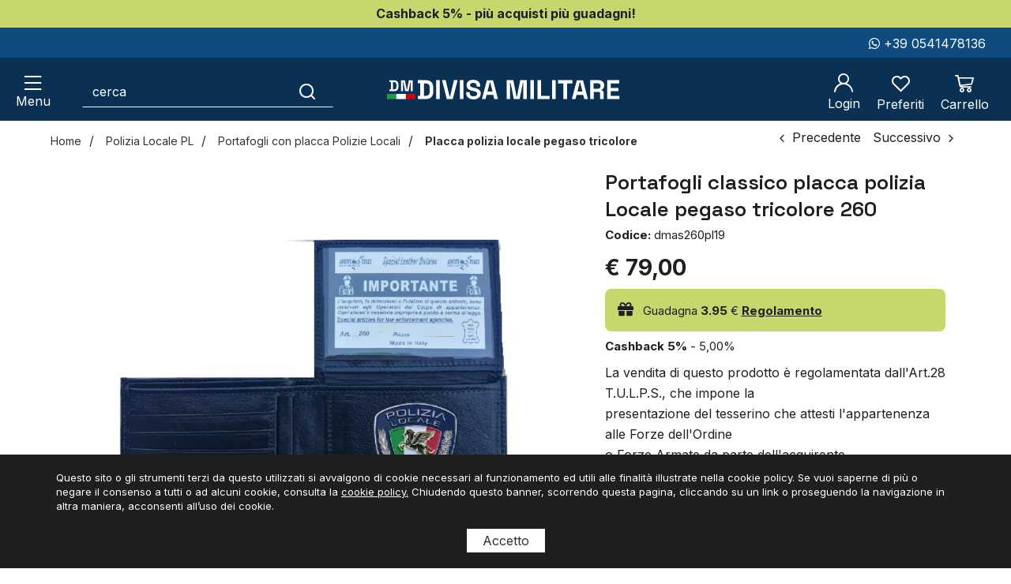

--- FILE ---
content_type: text/html; charset=UTF-8
request_url: https://www.divisamilitare.it/portafogli-classico-placca-polizia-locale-pegaso-tricolore-260
body_size: 37427
content:
<!DOCTYPE html>
<html lang="it">
  <head>
    <title>Portafogli classico placca polizia Locale pegaso tricolore 260</title>
    <meta charset="utf-8">
    <meta name="format-detection" content="telephone=no">
    <meta name="description" content="Portafogli classico placca polizia Locale pegaso tricolore 260">
    <meta name="robots" content="index,follow">
    <meta name="generator" content="DAISUKE Ecommerce Platform by Pianetaitalia.com - Rimini - Italy">
    <meta http-equiv="X-UA-Compatible" content="IE=edge">
    <meta name="viewport" content="width=device-width, initial-scale=1">
    <meta property="og:url" content="https://www.divisamilitare.it/portafogli-classico-placca-polizia-locale-pegaso-tricolore-260">
    <meta property="og:type" content="product">
    <meta property="og:title" content="Portafogli classico placca polizia Locale pegaso tricolore 260">
    <meta property="og:description" content="Portafogli classico placca polizia Locale pegaso tricolore 260">
    <meta property="og:image" content="https://www.divisamilitare.it/data/thumb_cache/_data_prod_img_portafogli-classico-con-placca-polizia-locale-pegaso-ascot-260_jpg_cr_1200_630.jpg">
    <meta property="og:image:alt" content="Portafogli classico placca polizia Locale pegaso tricolore 260">
    <meta property="og:image:width" content="1200">
    <meta property="og:image:height" content="630">
      <link rel="canonical" href="https://www.divisamilitare.it/portafogli-classico-placca-polizia-locale-pegaso-tricolore-260">
      <link rel="alternate" hreflang="it-IT" href="https://www.divisamilitare.it/portafogli-classico-placca-polizia-locale-pegaso-tricolore-260">
    <link rel="preconnect" href="https:https://connect.facebook.net">
    <link rel="preconnect" href="https://www.gstatic.com">
    <link rel="preconnect" href="https://www.googletagmanager.com">
    <link rel="preconnect" href="https://fonts.googleapis.com">
    <link rel="preconnect" href="https://fonts.gstatic.com">
    <link type="text/css" rel="stylesheet" href="https://cdnjs.cloudflare.com/ajax/libs/twitter-bootstrap/3.4.1/css/bootstrap.min.css">
    <link type="text/css" rel="preload" href="https://fonts.googleapis.com/css2?family=Inter:wght@400;700&family=Space+Grotesk:wght@400;600;700&display=swap" as="style" onload="this.onload=null;this.rel='stylesheet'">
    <link type="text/css" rel="preload" href="https://cdnjs.cloudflare.com/ajax/libs/font-awesome/5.15.3/css/all.min.css" as="style" onload="this.onload=null;this.rel='stylesheet'">
    <link type="text/css" rel="preload" href="https://cdnjs.cloudflare.com/ajax/libs/font-awesome/5.15.3/css/v4-shims.min.css" as="style" onload="this.onload=null;this.rel='stylesheet'">
    <link type="text/css" rel="preload" href="/tpl/libs/icomoon/style.min.css" as="style" onload="this.onload=null;this.rel='stylesheet'">
      <link type="text/css" rel="preload" href="https://cdnjs.cloudflare.com/ajax/libs/magnific-popup.js/1.1.0/magnific-popup.min.css" as="style" onload="this.onload=null;this.rel='stylesheet'">
    <link type="text/css" rel="preload" href="https://cdnjs.cloudflare.com/ajax/libs/plyr/3.6.3/plyr.min.css" as="style" onload="this.onload=null;this.rel='stylesheet'">
    <link type="text/css" rel="preload" href="https://cdnjs.cloudflare.com/ajax/libs/slick-carousel/1.9.0/slick.min.css" as="style" onload="this.onload=null;this.rel='stylesheet'">
    <link type="text/css" rel="preload" href="https://cdnjs.cloudflare.com/ajax/libs/slick-carousel/1.9.0/slick-theme.min.css" as="style" onload="this.onload=null;this.rel='stylesheet'">
        <link type="text/css" rel="preload" href="https://cdnjs.cloudflare.com/ajax/libs/jqueryui/1.12.1/jquery-ui.min.css" as="style" onload="this.onload=null;this.rel='stylesheet'">
    <link type="text/css" rel="preload" href="https://cdnjs.cloudflare.com/ajax/libs/jquery-footable/3.1.6/footable.bootstrap.min.css" as="style" onload="this.onload=null;this.rel='stylesheet'">
          <link type="text/css" rel="preload" href="https://cdn.jsdelivr.net/npm/instantsearch.css@8.2.1/themes/satellite.min.css" as="style" onload="this.onload=null;this.rel='stylesheet'">
      <noscript>
      <link type="text/css" rel="stylesheet" href="https://fonts.googleapis.com/css2?family=Inter:wght@400;700&family=Space+Grotesk:wght@400;600;700&display=swap">
      <link type="text/css" rel="stylesheet" href="https://cdnjs.cloudflare.com/ajax/libs/font-awesome/5.15.3/css/all.min.css">
      <link type="text/css" rel="stylesheet" href="https://cdnjs.cloudflare.com/ajax/libs/font-awesome/5.15.3/css/v4-shims.min.css">
      <link type="text/css" rel="stylesheet" href="/tpl/libs/icomoon/style.min.css">
          <link type="text/css" rel="stylesheet" href="https://cdnjs.cloudflare.com/ajax/libs/magnific-popup.js/1.1.0/magnific-popup.min.css">
      <link type="text/css" rel="stylesheet" href="https://cdnjs.cloudflare.com/ajax/libs/plyr/3.6.3/plyr.min.css">
      <link type="text/css" rel="stylesheet" href="https://cdnjs.cloudflare.com/ajax/libs/slick-carousel/1.9.0/slick.min.css">
      <link type="text/css" rel="stylesheet" href="https://cdnjs.cloudflare.com/ajax/libs/slick-carousel/1.9.0/slick-theme.min.css">
              <link type="text/css" rel="stylesheet" href="https://cdnjs.cloudflare.com/ajax/libs/jqueryui/1.12.1/jquery-ui.min.css">
      <link type="text/css" rel="stylesheet" href="https://cdnjs.cloudflare.com/ajax/libs/jquery-footable/3.1.6/footable.bootstrap.min.css">
                  <link rel="stylesheet" href="https://cdn.jsdelivr.net/npm/instantsearch.css@8.2.1/themes/satellite.min.css">
        </noscript>
            <link type="text/css" rel="stylesheet" href="https://www.divisamilitare.it/tpl/css/style.css?t=1693303179">
    <script src="https://cdnjs.cloudflare.com/ajax/libs/jquery/3.6.0/jquery.min.js"></script>
    <!-- HTML5 shim and Respond.js IE8 support of HTML5 elements and media queries -->
    <!--[if lt IE 9]>
    <script src="//oss.maxcdn.com/html5shiv/3.7.3/html5shiv.min.js"></script>
    <script src="//oss.maxcdn.com/respond/1.4.2/respond.min.js"></script>
    <![endif]-->
<!-- Global Site Tag (gtag.js) - Google Analytics -->
<script async src="https://www.googletagmanager.com/gtag/js?G-V3KXY4W6LH"></script>
<script>
  window.dataLayer = window.dataLayer || [];
  function gtag(){ dataLayer.push(arguments); }
  gtag('js', new Date());

  gtag('config', 'G-V3KXY4W6LH', { 'anonymize_ip': true });
  gtag('event', 'view_item', {"items":[{"id":"dmas260pl19","name":"Portafogli classico placca polizia Locale pegaso tricolore 260","category":"Placca polizia locale pegaso tricolore","brand":"Vera pelle prima qualit\u00e0","price":79,"quantity":1}]});
function ga_ecomm_addtocart(q) {
  var p = {"items":[{"id":"dmas260pl19","name":"Portafogli classico placca polizia Locale pegaso tricolore 260","category":"Placca polizia locale pegaso tricolore","brand":"Vera pelle prima qualit\u00e0","price":79,"quantity":1}]};
  p.items[0].quantity = q;
  gtag('event', 'add_to_cart', p);
}
</script>


</head>
<body>
  
  <div class="overlay-canvas"></div>
  <div class="correction"></div>
  <div class="wrapper-affix">
  
      <div class="btop-wrapper">
          <div class="banner-top">
        <div class="container container-f">
          <a href="https://www.divisamilitare.it/cashback" title="Cashback 5%">
	                            Cashback 5% - più acquisti più guadagni!
                    </a>        </div>
      </div>
        </div>
        <div class="boxtop hidden-xs">
      <div class="container container-f">
        <div class="row">
          <div class="col-sm-6">
            
                      </div>
          <div class="col-sm-6 text-right">
            <ul class="list-inline goto">
                              <li><a href="https://wa.me/390541478136" title="Whatsapp"><i class="fa fa-whatsapp"></i> +39 0541478136</a></li>
                                        </ul>
          </div>
        </div>
      </div>
    </div>
      <div class="testa">
      <div class="container container-f">
        <div class="row">
                      <div class="col-xs-6 col-sm-4 col-sm-push-4">
              <div class="logo-wrapper">
                <ul class="list-inline">
                  <li class="logo">
                    <a href="https://www.divisamilitare.it" title="Divisa Militare">
                      <img class="img-responsive hidden-xs" src="https://www.divisamilitare.it/data/logo.svg" alt="Divisa Militare" width="300" height="29">
                                              <img class="img-responsive visible-xs" src="https://www.divisamilitare.it/data/logo_mobile.svg" alt="Divisa Militare" width="136" height="41">
                                          </a>
                  </li>
                </ul>
              </div>
            </div>
            <div class="col-xs-6 col-sm-4 col-sm-push-4">
              <div class="info text-right btns">
                <ul class="list-inline">
                  <li class="visible-xs-inline-block"><a href="#" title="cerca" class="toggle-search" data-open="true"><i class="icon-search" aria-hidden="true"></i></a></li>
                                      <li class="hidden-xs"><a class="a_saveurl" href="https://www.divisamilitare.it/login" title="Login"><i class="icon-user-n"></i> <span class="hidden-xs hidden-sm">Login</span></a></li>
                                    <li class="hidden-xs">
                    <div id="preferiti">
                      <div class="ajax-prodpref">
  <span>
          <i class="icon-heart" aria-hidden="true"></i>
            <span class="hidden-xs hidden-sm">Preferiti</span>      </span>
</div>
                    </div>
                  </li>
                  <li>
                    <div id="cart">
                      <div class="ajax-cart">
  <span>
          <i class="icon-cart-n" aria-hidden="true"></i>
            <span class="hidden-xs hidden-sm">Carrello</span>          </span>
</div>
                    </div>
                  </li>
                  <li class="hidden-md hidden-lg"><a href="#" title="menu" class="tgl toggle-canvas d-inline"><i class="icon-menu-n" aria-hidden="true"></i> <span class="hidden-xs hidden-sm">Menu</span></a></li>
                </ul>
              </div>
            </div>
            <div class="col-xs-12 col-sm-4 col-sm-pull-8">
              <div class="info text-right modal-search hidden-m">
                <ul class="list-inline list-table">
                  <li class="hidden-xs hidden-sm"><a href="#" title="menu" class="tgl toggle-canvas d-inline"><i class="icon-menu-n" aria-hidden="true"></i> <span class="visible-md visible-lg">Menu</span></a></li>
                  <li>
                    <div class="top_search" itemscope itemtype="https://schema.org/WebSite">
  <meta itemprop="url" content="https://www.divisamilitare.it">
  <form action="https://www.divisamilitare.it/cerca" method="get" id="frm_cerca" role="search" autocomplete="off" itemprop="potentialAction" itemscope itemtype="https://schema.org/SearchAction">
    <meta itemprop="target" content="https://www.divisamilitare.it/cerca?keywords={keywords}">
    <div class="input-group ">
      <input id="txt_cerca" autocomplete="off" itemprop="query-input" type="text" class="form-control input" name="keywords" value="" placeholder="cerca" aria-label="cerca" required>
      <div class="input-group-btn">
        <button type="submit" class="btn" aria-label="Cerca"><i class="icon-search"></i></button>
      </div>
    </div>
  </form>
  </div>
  <div id="wrapper_results" class="search_results hidden">
    
<style media="screen">
  .search_results{position:fixed;top:0;left:0;right:0;bottom:0;z-index:6;text-align:left;color: #1f1f1f;}
  .search_results .closebar{text-align:center;background-color:#c5d86d;padding:6px 0;}
  .search_results .closebar button{border:0;color:#1f1f1f;background-color:transparent;height:auto;padding:6px 30px;}
  .search_results .closebar button:hover{background-color: hsla(0,0%,100%,.2);}
  .search_results .closebar button i{color:#1f1f1f !important;vertical-align: middle;margin-right:4px;display:inline-block !important;}
  .search_results .main{background-color:#fff;height:100%;}
  .search_results .topbar {background-color: #0a3153;}
  .search_results .topbar .flex{  align-items: center;}
  .search_results .records{overflow: auto;height:calc(100% - 128px);padding-bottom:40px;padding-top: 20px;}
  /*.search_results .records::-webkit-scrollbar{width:8px;}
  .search_results .records::-webkit-scrollbar-track{background :#f0f0f0;border-radius:8px;}
  .search_results .records::-webkit-scrollbar-thumb{background :#ccc;border-radius:8px;}*/
  .search_results .records .container .row{align-items:normal !important;}
  .search_results .wrapper-dx{margin-left:50px;}
  .facet-stats{margin-top:16px;font-size: 14px;color: #999;}
  .facet-search{margin:14px 0;height:auto !important;background-color: transparent;border-color: #fff;}
  .facet-search:before{margin-top:0;transform: translateY(-50%);}
  .facet-search .form-control{box-shadow:none;border: 1px solid #d6d6e7;height:44px;border-radius: 5px;}
  .facet-search .form-control::placeholder{color:#1f1f1f;opacity:1;}
  .facet-search .form-control:-ms-input-placeholder{color:#1f1f1f;}
  .facet-search .form-control::-ms-input-placeholder{color:#1f1f1f;}
  .sortby-wrapper label{font-size:14px;padding-right:6px;font-weight:400;}
  .sortby-wrapper .form-control{font-size:14px;text-align:left;border-radius:4px !important;}
  .wrapper-facets{}
  .wrapper-facets .h5 {margin: 18px 0 10px;padding: 0 0 6px;text-transform: uppercase;border-bottom: 1px solid #f0f0f0;font-weight: 600;font-size: 17px !important;color:#1f1f1f;}
  .wrapper-facets .btn{padding:0 20px 0 0 ;height:24px;margin-top:20px;box-shadow: none;border:0;background-image: none;font-size:15px;background-color:transparent;}
  .wrapper-facets .btn:hover{background-image:none;}
  .facet-brand .form-control{padding-left:30px;box-shadow: none;border-color:#ccc;}
  .facet-brand .form-control:disabled{background:#fff;border-color:#ccc;}
  .facet-brand .form-control::placeholder{color:#1f1f1f;opacity:1;}
  .facet-brand .form-control:-ms-input-placeholder{color:#1f1f1f;}
  .facet-brand .form-control::-ms-input-placeholder{color:#1f1f1f;}
  .facet-form{position:relative;height: auto !important;}
  .facet-submit {position: absolute;top: 0;right: inherit;left: 8px;border: 0;background-color: transparent;padding: 0;width: 25px;height: 100%;}
  .facet-submit i{font-size: 16px;}
  .facet-disjunctive {position: relative;margin-left: 24px}
  .facet-link {font-size: 16px;line-height:24px;text-decoration: none;padding-right:36px;padding-left:26px;position:relative;}
  .facet-link:hover{color: #0a3153;cursor:pointer;}
  .facet-label {font-weight: 400;margin:0;color:#1f1f1f;font-size:14px;}
  .facet-label input[type=checkbox]{margin:0;position:absolute;top:2px;left:0;box-shadow:none;border-radius: .125rem;width: 1.125rem;height: 1.125rem;}
  .facet-selected input[type=checkbox]{background-color:#1f1f1f;color:#fff;background-image:none;border-color: #1f1f1f;}
  .facet-selected input[type="checkbox"]:after {content:"";display: block; -webkit-transform: rotate(45deg);transform: rotate(45deg); width: .375rem;height: .8125rem;border: .125rem solid #fff;border-top: 0;border-left: 0; margin-left: .34rem; margin-top: 0;background-color: transparent;}
  .facet-count {color: #999;position: absolute;top: 0;right: 0;font-size: 9px;line-height:14px;background-color:#f0f0f0;}
  .facet-rangeinput label{margin-bottom:0;flex:1;}
  .facet-rangeinput .form-control{box-shadow: none;height:36px;width:100%;font-size:13px;font-weight:400;padding: 0 5px;text-align: center;}
  .facet-rangeinput .btn{margin-top:0; padding:0 20px;height:36px;box-shadow: none;border:1px solid #e6e6e6;background-image: none;font-size:15px;text-transform:uppercase;background-color:#f5f5f5;}
  .facet-rating .fa{font-size:11px !important;color: #e6e6e6 !important;width:auto;line-height: normal;height:auto;display:inline-block;margin-right:0px;width: auto !important;}
  .facet-rating .fa.on{color: #f4ad00 !important;}
  .facet-rating .disabled-item div[disabled]{height:28px;}
  .facet-rating .disabled-item div[disabled] .fa{margin-right:4px;}
  .facet-rating .label-more{color:#1f1f1f;}
  .facet-current-refinements{margin:15px 0;display:inline-block;}
  .facet-current-refinements .btn-filter{background-color:transparent;border-color:transparent;margin-right:15px;padding:.05rem 0;font-size:13px;margin-bottom:3px;}
  .facet-current-refinements .btn-filter > span:not(:first-child){background-color:#f0f0f0;padding:0 5px;border:1px solid #e6e6e6;border-radius: 4px;}
  .facet-hits:after {content: ""; display: table; clear: both;}
  .facet-hits.hits-empty{margin-top:10px;}
  .facet-hits .products{margin: 0 -8px !important;}
  .facet-hits .pitem{box-shadow:none;border-radius: 0 !important;padding: 0 8px !important;}
  .facet-hits .prod-cont{width:100%;}
  .facet-hits .cifra{color:#1f1f1f;}
  .facet-hits .prod-title mark{background-color:#fcf8e3 !important;color: #1f1f1f !important;}
  .facet-pagination{display: inline-block;}
  .facet-pagination .disabled-item span{border-radius: 16px !important;background-image:none;height:auto !important;line-height:32px !important;display: inline-block;width:34px;padding:0;}
  .facet-pagination a{margin:0 3px !important;box-shadow:none !important;background-image:none !important;line-height:32px !important;height:auto !important;}
  .facet-pagination i{font-size: 14px !important;}

  @media only screen and (max-width:767px){
    .search_results .prod-cont .voto .fa {width: auto !important;}
    .search_results .topbar .logo{padding:0;}
    .search_results .topbar .logo img{margin:0;}
    .search_results .topbar .btn{height:40px;border: 0;padding-right: 0;padding-right: 20px;background-color: transparent;}
    .search_results .wrapper-dx{margin-left:0;}
    .wrapper-facets{position: fixed;bottom:0;right: 0;top: 0;width:80%;background-color:#fff;z-index:3;display: flex;flex-direction: column;visibility: hidden;opacity: 0;}
    .wrapper-facets:before{content:"";position:fixed;top:0;bottom:0;left:0;width:20%;left: 0;background-color: rgba(0, 0, 0, .5);}
    .wrapper-facets.on{visibility: visible;opacity: 1;}
    .facet-main{padding:20px 20px 0 20px;overflow-y: auto;padding: 20px;flex: 1;}
    .btn.show-facetsbar{background-color:#f0f0f0;border-color: #d7dde5;color:#777;text-transform:uppercase;font-weight:600;height:44px !important;padding: 5px 12px}
    .btn.show-facetsbar i{color:#777 !important;font-size: 16px !important;}
    .facet-search {margin: 2px 0 10px;}
    .facet-stats{margin-top:4px;}
    .facet-button{box-shadow: 0 0 12px 3px rgba(0,0,0,.07);padding:10px 20px;}
    .facet-hits{margin-top:10px;}
    #facet-button-mob{visibility:hidden;opacity:0;}
    #facet-button-mob.on{visibility:visible;;opacity:1;}
    .facet-button .btn-top{border:0;font-size:13px;height:30px;}
    .facet-button .btn-sx{padding:0;color:#0a3153;margin-top:0;width:auto;background-image:none !important;height:25px;background-color:#fff;}
    .facet-button .btn-dx{padding:0;height:100%;width: 30px;margin-top:0;background-color:#fff;}
    .facet-button .btn-dx i{color: #1f1f1f !important;}
    .facet-button .btn-show{background: #0a3153;color: #fff;text-transform:uppercase;font-weight:600;height:45px;margin-top:0;padding-left: 20px;}
    .facet-current-refinements{margin-top:15px;}
    .facet-current-refinements .btn-filter{margin-bottom:3px;}
  }

  @media only screen and (min-width:768px){
    .sortby-wrapper{text-align:right;}
    .sticky-col-sm{display:flex;position:-webkit-sticky;position:sticky;top:0;flex-direction:column;}
  }

</style>

<div class="main">
  <div class="topbar">
    <div class="closebar hidden-xs">
      <button class="btn" type="button" name="close"><i class="icon-x"></i> Chiudi ricerca</button>
    </div>
    <div class="container">
      <div class="row row-eq-height-sm flex">
        <div class="col-xs-6 col-sm-3 col-md-3 col-lg-3 col-xl-2">
                      <div class="logo-wrapper">
              <div class="logo">
                
                <picture>
                                      
                    <source srcset="https://www.divisamilitare.it/data/logo_mobile.svg" media="(max-width: 767px)" width="136.1" height="40.7">
                    <source srcset="https://www.divisamilitare.it/data/logo.svg" media="(min-width: 768px)">
                                    <img class="img-responsive" src="https://www.divisamilitare.it/data/logo.svg" alt="Divisa Militare" width="365.1" height="35.2">
                </picture>
              </div>
            </div>
                  </div>
        <div class="col-xs-6 visible-xs text-right">
          <button class="btn"><i class="icon-x toggle-search"></i></button>
        </div>
        <div class="col-xs-12 col-sm-9 col-md-9 col-lg-9 col-xl-10">
          <div class="wrapper-dx">
            <div id="facet-search"></div>
          </div>
        </div>
      </div>
    </div>
  </div>
  <div class="records">
    <div class="container">
      <div class="row row-eq-height-sm">
        <div class="col-sm-4 col-md-3 col-lg-3 col-xl-2">
          <div class="sticky-col-sm">
            <div class="wrapper-facets">
              <div class="facet-button visible-xs">
                <div class="row no-gutters">
                  <div class="col-xs-6">
                                        <div id="mr-clear-refinements"></div>
                  </div>
                  <div class="col-xs-6 text-right">
                    <button class="toggle-facets btn btn-top btn-dx"><i class="icon-x"></i></button>
                  </div>
                </div>
              </div>
              <div class="facet-main">
                <div id="mr-refinement-list-categories"></div>
                <div id="mr-refinement-list-brands"></div>
                <div id="mr-range-input"></div>
                <div id="mr-rating-menu"></div>
                <div id="mr-refinement-list-colore"></div>
                <div id="mr-refinement-list-materiale"></div>
              </div>
              <div id="facet-button-mob" class="facet-button visible-xs text-center">
                <button class="btn btn-show toggle-facets">Mostra</button>
              </div>
            </div>
          </div>
        </div>
        <div class="col-sm-8 col-md-9 col-lg-9 col-xl-10">
          <div class="wrapper-dx">
            <div class="row">
              <div class="col-xs-4 col-sm-5">
                <div id="mr-stats"></div>
              </div>
              <div class="col-xs-8 col-sm-7">
                <div class="form-inline sortby-wrapper hidden">
                  <label class="hidden-xs">Ordina per</label>
                  <div class="input-group">
                    <div id="sort-by"></div>
                    <div class="input-group-btn">
                      <button class="toggle-facets btn show-facetsbar visible-xs"><i class="fa fa-sliders"></i></button>
                    </div>
                  </div>
                </div>
              </div>
            </div>
            <div class="row">
              <div class="container-fluid">
                <div id="mr-current-refinements"></div>
                <div id="mr-hits"></div>
                <div class="justpag">
                  <div class="pagination-wrapper">
                    <div id="mr-pagination"></div>
                  </div>
                </div>
              </div>
            </div>
          </div>
        </div>
      </div>
    </div>
  </div>

  <script>
    const id_dominio = 1;
    const valuta = "€";
    const app_id = "2KTAX7A7UN";
    const search_key = "92e01f99fece37c39eaabe784e73b66c";
    const algolia_index = 'index_prodotti_' + id_dominio;
    var $records = $(".search_results .records");
    var $wrapper_facet = $(".wrapper-facets");
    var $facet_button_mob = $("#facet-button-mob");
    var $sortby_wrapper = $(".sortby-wrapper");
    var translation = {
      "codice" : "Codice",
      "categorie_titolo" : "Categorie",
      "marche_titolo" : "Marche",
      "prezzo_titolo" : "Prezzo",
      "voto_titolo" : "Voto",
      "nessun_risultato" : "Nessun risultato per la ricerca",
      "risultato" : "risultato",
      "risultati" : "risultati",
      "cancella_filtri" : "Cancella filtri",
      "cerca_prodotti" : "Cerca prodotti",
      "in_evidenza" : "In evidenza",
      "prezzo_asc" : "Prezzo (asc)",
      "prezzo_desc" : "Prezzo (desc)",
      "risultati_pagina" : "risultati per pagina",
      "marca" : "Marca",
      "cerca_marca" : "Cerca marca",
      "cerca_categoria" : "Cerca categoria",
      "mostra_piu" : "mostra di più",
      "mostra_meno" : "mostra meno",
      "nessun_risultato_per" : "Nessun risultato per",
      "filtra" : "Filtra",
      "a" : "a",
      "maggiore" : "e sup.",
      "novita" : "Novità",
      "lastminute" : "",
      "inofferta" : "In offerta",
      "outlet" : "Outlet",
      "top" : "Top"
    }

    

      function customFilters(helper) {
        if (helper.state.query) {
          const search_string = helper.state.query;
          if (search_string.length < 3) {
            return false;
          }
          $sortby_wrapper.removeClass("hidden");
          helper.search();
        }
      }

      function getHeaderTemplate(name) {
        return `<div class="ais-header"><div class="h5">${name}</div></div>`;
      }

      function getStarsHTML(rating, maxRating) {
        let html = '';
        const newRating = maxRating || 5;
        for (let i = 0; i < newRating; ++i)
          html += "<i class=\"fa fa-star" + (i < rating ? ' on' : '') + "\" aria-hidden=\"true\"></i>";
        return html;
      }

      function getRefinementList(search, titolo, cerca, attribute, id = ''){
        if(id == '')
          id = attribute;

        search.addWidgets([
          instantsearch.widgets.panel({
            templates: {
              header: getHeaderTemplate(titolo),
            }
          })
          (instantsearch.widgets.refinementList)({
            container: '#mr-refinement-list-' + id,
            attribute: attribute,
            //searchable: true,
            searchablePlaceholder: cerca,
            searchableIsAlwaysActive: false,
            limit: 8,
            showMore: true,
            templates: {
              showMoreText: `
                {{#isShowingMore}}
                  - ${translation.mostra_meno}
                {{/isShowingMore}}
                {{^isShowingMore}}
                  + ${translation.mostra_piu}
                {{/isShowingMore}}
              `
            },
            cssClasses: {
              root: 'facet-brand',
              searchableRoot: 'form-group',
              searchableForm: 'facet-form',
              searchableInput: 'form-control',
              searchableSubmit: 'facet-submit',
              list: 'list-unstyled',
              item: 'facet-link',
              selectedItem: 'facet-selected',
              label: 'facet-label',
              count: 'facet-count',
              showMore: 'btn'
            }
          })
        ]);
      }

      $(function () {

        const searchClient = algoliasearch(app_id, search_key);
        const search = instantsearch({
          indexName: algolia_index,
          searchClient,
          routing: {
            stateMapping: instantsearch.stateMappings.singleIndex(algolia_index)
          },
          searchFunction: customFilters,
          insights: true
        });

        getRefinementList(search, translation.categorie_titolo, translation.cerca_categoria, 'categories');
        getRefinementList(search, translation.marche_titolo, translation.cerca_marca, 'brand', 'brands');
        getRefinementList(search, 'Colore', "", 'Scegli il colore del cinturone', 'colore');
        getRefinementList(search, 'Materiale', "", 'Scegli il materiale del cinturone', 'materiale');

        search.addWidgets([

          instantsearch.widgets.searchBox({
            container: '#facet-search',
            placeholder: translation.cerca_prodotti,
            cssClasses: {
              form: 'facet-search',
              input: 'form-control facet-search-input'
            }
          }),

          instantsearch.widgets.stats({
            container: '#mr-stats',
            cssClasses: {
              root: 'facet-stats',
            },
            templates: {
              text: `
                {{#areHitsSorted}}
                  {{#hasNoSortedResults}}${translation.nessun_risultato}{{/hasNoSortedResults}}
                  {{#hasOneSortedResults}}1 ${translation.risultato}{{/hasOneSortedResults}}
                  {{#hasManySortedResults}}{{#helpers.formatNumber}}{{nbSortedHits}}{{/helpers.formatNumber}} ${translation.risultati}{{/hasManySortedResults}}
                  sorted out of {{#helpers.formatNumber}}{{nbHits}}{{/helpers.formatNumber}}
                {{/areHitsSorted}}
                {{^areHitsSorted}}
                  {{#hasNoResults}}${translation.nessun_risultato}{{/hasNoResults}}
                  {{#hasOneResult}}1 ${translation.risultato}{{/hasOneResult}}
                  {{#hasManyResults}}{{#helpers.formatNumber}}{{nbHits}}{{/helpers.formatNumber}} ${translation.risultati}{{/hasManyResults}}
                {{/areHitsSorted}}
                in {{processingTimeMS}}ms
              `,
            }
          }),

          instantsearch.widgets.clearRefinements({
            container: '#mr-clear-refinements',
            cssClasses: {
              button: 'reset-facets btn btn-top btn-sx',
            },
            templates: {
              resetLabel: translation.cancella_filtri,
            }
          }),

          instantsearch.widgets.sortBy({
            container: '#sort-by',
            items: [
              { label: translation.in_evidenza, value: algolia_index },
              { label: translation.prezzo_asc, value: algolia_index + '_price_asc' },
              { label: translation.prezzo_desc , value: algolia_index + '_price_desc' },
            ],
            cssClasses: {
              select: 'form-control',
            },
          }),

          instantsearch.widgets.currentRefinements({
            container: '#mr-current-refinements',
            cssClasses: {
              list: 'facet-current-refinements hidden-xs',
              item: 'btn-filter',
            },
          }),

          instantsearch.widgets.panel({
            templates: {
              header: getHeaderTemplate(translation.prezzo_titolo),
            }
          })
          (instantsearch.widgets.rangeInput)({
            container: '#mr-range-input',
            attribute: 'price',
            templates: {
              separatorText: translation.a,
              submitText: translation.filtra
            },
            cssClasses: {
              root: 'facet-rangeinput',
              input: 'form-control',
              submit: 'btn'
            }
          }),

          instantsearch.widgets.panel({
            templates: {
              header: getHeaderTemplate(translation.voto_titolo),
            }
          })
          (instantsearch.widgets.ratingMenu)({
            container: '#mr-rating-menu',
            attribute: 'voto',
            max: 5,
            templates: {
              item: `
                {{#count}}
                  <a class="{{cssClasses.link}}" aria-label="{{value}} & >" href="{{url}}">
                {{/count}}
                {{^count}}
                  <div class="{{cssClasses.link}}" aria-label="{{value}} & >" disabled>
                {{/count}}
                {{#stars}}
                  <i
                    class="{{cssClasses.starIcon}} {{#.}}fa fa-star on{{/.}}{{^.}}fa fa-star{{/.}}"
                    aria-hidden="true"
                    width="24"
                    height="24">
                  </i>
                {{/stars}}
                <span class="{{cssClasses.label}}">${translation.maggiore}</span>
                {{#count}}
                  <span class="{{cssClasses.count}}">{{#helpers.formatNumber}}{{count}}{{/helpers.formatNumber}}</span>
                {{/count}}
                {{#count}}
                  </a>
                {{/count}}
                {{^count}}
                  </div>
                {{/count}}
              `,
            },
            cssClasses: {
              list: 'facet-rating',
              disabledItem: 'disabled-item',
              label: 'label-more'
            }
          }),

          instantsearch.widgets.hits({
            container: '#mr-hits',
            templates: {
              item: (hit, { html, components, sendEvent }) => `
                <div class="prod-cont" onClick="${() => sendEvent('conversion', hit, 'Product Clicked')}">
                  <div class="item-img">
                    <div class="wrapper">
                      <a class="pdescr_${hit.id} ga_click_product" href="${hit.url}" title="${hit.name}">
                        <figure>
                          <img loading="lazy" class="img-responsive" src="${hit.image}" alt="${hit.name}" />
                        </figure>
                      </a>
                    </div>
                    <div class="bdg">
                      ${hit.nuovo ? `<div class="new">${translation.novita}</div>` : ''}
                      ${hit.offertalotti ? `<div class="last">${translation.lastminute}</div>` : ''}
                      ${hit.outlet ? `<div class="outlet">${translation.outlet}</div>` : ''}
                      ${hit.top ? `<div class="top">${translation.top}</div>` : ''}
                    </div>
                  </div>
                  <div class="item-info">
                    <h3>
                      <a class="pdescr_${hit.id} ga_click_product" href="${hit.url}" title="${hit.name}">
                        ${hit._highlightResult.name.value}
                      </a>
                    </h3>
                    <div class="info"><div>${translation.codice}: ${hit.codice}</div></div>
                    <div><div class="cifra">
                      <span class="prezzo">${valuta} ${parseFloat(hit.price).toFixed(2).replace(".", ",") }</span>
                      <span class="prezzo_pieno">${hit.prezzo_pieno ? `${valuta} ${parseFloat(hit.prezzo_pieno).toFixed(2).replace(".", ",")}` : ' '}</span>
                      ${hit.percsconto ? `<span class="perc">- ${hit.percsconto.toFixed(0)}%</span>` : ''}
                    </div></div>
                  </div>
                </div>
              `,
              empty: translation.nessun_risultato_per + ' {{ query }}'
            },
            cssClasses: {
              root: 'facet-hits',
              list: ['products', 'dflex'],
              item: 'col-xxs-12 col-xs-6 col-sm-6 col-md-4 col-lg-4 col-xl-3 pitem',
              emptyRoot: 'alert alert-warning hits-empty'
            }
          }),

          instantsearch.widgets.panel({
            hidden: ({ results }) => results.nbPages <= 1,
          })
          (instantsearch.widgets.pagination)({
            container: '#mr-pagination',
            scrollTo: false,
            showFirst: false,
            showLast: false,
            cssClasses: {
              list: [
                'pagination',
                'facet-pagination'
              ],
              link:'facet-pagination-link',
              selectedItem: 'active',
              disabledItem: 'hidden'
            },
            templates: {
              previous: '<i class="fa fa-angle-left"></i>',
              next: '<i class="fa fa-angle-right"></i>'
            }
          })

        ]);

        search.start();

        //handler
        search.on('render', () => {
          if (!$facet_button_mob.hasClass("on"))
            $facet_button_mob.addClass("on");
          $(".facet-hits .prod-cont").matchHeight({
            byRow:false
          });
        });

        //click btns
        $(document).on('click', '.toggle-facets', function (e) {
          e.preventDefault();
          $wrapper_facet.toggleClass("on");
          $facet_button_mob.removeClass("on");
        });

        $(document).on('click', '.facet-pagination-link', function (e) {
          $records.animate({scrollTop: 0}, '500', 'swing');
        });

      });
    
  </script>
</div>
  </div>
<script>
  $(function() {
    var input_field = $("#txt_cerca");
          var wrapper_results = $("#wrapper_results");

      input_field.click(function(){
        $("body").addClass("ovfl");
        $(".modal-search").removeClass("hidden-m");
        wrapper_results.removeClass("hidden");
        $(".facet-search-input").focus();
      })

      $(document).on("click", ".closebar .btn", function(evt, skipinput){
        $("body").removeClass("ovfl");
        $(".modal-search").removeClass("hidden-m");
        wrapper_results.addClass("hidden");
      });

      var search_query_mr = {};
      location.search.split('&').toString().substr(1).split(",").forEach(item => {
        search_query_mr[item.split("=")[0]] = decodeURIComponent(item.split("=")[1]) ?  item.split("=")[1]: "" ;
      });
      if(search_query_mr.hasOwnProperty('query'))
        input_field.trigger("click");
      });
</script>
                  </li>
                </ul>
              </div>
            </div>
                  </div>
      </div>
    </div>
           <div>
                                </div>
                   <div>
                                                                    </div>
        
    
          <div class="megamenu">
        <div id="wrappermenu">
          <div id="canvas_menu" class="navbar navbar-default" role="navigation">
            <div class="logo-overlay"><img class="img-responsive" src="https://www.divisamilitare.it/data/logo.svg" alt="Divisa Militare" width="210" height="20"></div>
            <a href="#" title="menu" class="toggle-canvas"><i class="icon-x" aria-hidden="true"></i></a>
            <div class="container container-f">
              <div class="row">
                <div class="container-fluid">
                                    <div class="wrappermenu">
                    <ul class="nav navbar-nav navbar-user goto">
                                              <li><a href="https://www.divisamilitare.it/login" title="Login"><i class="icon-user-n"></i> Login</a></li>
                                            <li><a href="https://www.divisamilitare.it/user_preferiti" title="Preferiti"><i class="icon-heart"></i> Preferiti</a></li>
                    </ul>
                    <ul class="nav navbar-nav goto">
                                            
                                                      
                      <li class="menu-item bg540">
              <a class="dropdown-toggle "  href="https://www.divisamilitare.it/configura-il-tuo-cinturone" title="Configura il tuo Cinturone">
                 Configura il tuo Cinturone
                              </a>
              <i class="show-child fa fa-angle-right"></i>
                          </li>
                                                                        
                      <li class="menu-item bg891">
              <a class="dropdown-toggle "  href="https://www.divisamilitare.it/rav-equipaggiamento" title="Rav equipaggiamento">
                 Rav equipaggiamento
                              </a>
              <i class="show-child fa fa-angle-right"></i>
                          </li>
                                                                        
                      <li class="menu-item bg694">
              <a class="dropdown-toggle "  href="https://www.divisamilitare.it/spray-peperoncino" title="Spray al Peperoncino per difesa personale">
                 Spray al Peperoncino per difesa personale
                              </a>
              <i class="show-child fa fa-angle-right"></i>
                          </li>
                                                                        
                      <li class="menu-item bg835 dropdown">
              <a class="dropdown-toggle " data-toggle="dropdown" href="https://www.divisamilitare.it/cibo-emergenza" title="Pasti pronti, disidratati, da scaldare, MRE, meal ready to eat, razione K ration">
                 Pasti pronti, disidratati, da scaldare, MRE, meal ready to eat, razione K ration
                              </a>
              <i class="show-child fa fa-angle-right"></i>
                              <div class="dropdown-menu">
                  <div class="container container-f">
                                      <div class="row no-gutters">
                      <div class="col-sm-12">
                        <ul class="list-unstyled hidelv1">
                          
                                                      
                      <li class="lv1">
              <a href="https://www.divisamilitare.it/colazione" title="Colazione e spuntini"> Colazione e spuntini</a>
              <i class="show-child fa fa-angle-right hidden-lg hidden-xl"></i>
                          </li>
                                                                        
                      <li class="lv1">
              <a href="https://www.divisamilitare.it/pasta-e-riso" title="Pasta e riso"> Pasta e riso</a>
              <i class="show-child fa fa-angle-right hidden-lg hidden-xl"></i>
                          </li>
                                                                        
                      <li class="lv1">
              <a href="https://www.divisamilitare.it/minestre" title="Minestre"> Minestre</a>
              <i class="show-child fa fa-angle-right hidden-lg hidden-xl"></i>
                          </li>
                                                                        
                      <li class="lv1">
              <a href="https://www.divisamilitare.it/secondi-piatti" title="Secondi piatti"> Secondi piatti</a>
              <i class="show-child fa fa-angle-right hidden-lg hidden-xl"></i>
                          </li>
                                                                        
                      <li class="lv1">
              <a href="https://www.divisamilitare.it/vegetariano" title="Vegetariano"> Vegetariano</a>
              <i class="show-child fa fa-angle-right hidden-lg hidden-xl"></i>
                          </li>
                                                                        
                      <li class="lv1">
              <a href="https://www.divisamilitare.it/vegano" title="Vegano"> Vegano</a>
              <i class="show-child fa fa-angle-right hidden-lg hidden-xl"></i>
                          </li>
                                                                        
                      <li class="lv1">
              <a href="https://www.divisamilitare.it/bevande" title="Bevande"> Bevande</a>
              <i class="show-child fa fa-angle-right hidden-lg hidden-xl"></i>
                          </li>
                                                                        
                      <li class="lv1">
              <a href="https://www.divisamilitare.it/combinazioni-combo-per-una-settimana" title="Combinazioni combo da uno a sette giorni"> Combinazioni combo da uno a sette giorni</a>
              <i class="show-child fa fa-angle-right hidden-lg hidden-xl"></i>
                          </li>
                                                                        
                      <li class="lv1">
              <a href="https://www.divisamilitare.it/scaldotti-elementi-riscaldanti-e-igiene-personale" title="Scaldotti, elementi riscaldanti e igiene personale"> Scaldotti, elementi riscaldanti e igiene personale</a>
              <i class="show-child fa fa-angle-right hidden-lg hidden-xl"></i>
                          </li>
                            
                        </ul>
                      </div>
                                          </div>
                  </div>
                </div>
                          </li>
                                                                        
                      <li class="menu-item bg820 dropdown">
              <a class="dropdown-toggle " data-toggle="dropdown" href="https://www.divisamilitare.it/medaglie-croci-e-nastrini" title="Medaglie, croci e nastrini">
                 Medaglie, croci e nastrini
                              </a>
              <i class="show-child fa fa-angle-right"></i>
                              <div class="dropdown-menu">
                  <div class="container container-f">
                                      <div class="row no-gutters">
                      <div class="col-sm-12">
                        <ul class="list-unstyled hidelv1">
                          
                                                      
                      <li class="lv1 has-child">
              <a class="child" href="https://www.divisamilitare.it/decorazioni-1" title="Decorazioni"><i class="icon-plus" aria-hidden="true"></i> Decorazioni</a>
              <i class="show-child fa fa-angle-right hidden-lg hidden-xl"></i>
                              <div class="dropdown-menu">
                  <ul class="list-unstyled hidelv2">
                    
                                                      
                      <li class="lv2">
              <a href="https://www.divisamilitare.it/decorazioni-a-medaglia/croce" title="Decorazioni a medaglia/croce"> Decorazioni a medaglia/croce</a>
              <i class="show-child fa fa-angle-right hidden-lg hidden-xl"></i>
                          </li>
                                                                        
                      <li class="lv2">
              <a href="https://www.divisamilitare.it/decorazioni-a-nastrino" title="Decorazioni a nastrino"> Decorazioni a nastrino</a>
              <i class="show-child fa fa-angle-right hidden-lg hidden-xl"></i>
                          </li>
                            
                  </ul>
                </div>
                          </li>
                                                                        
                      <li class="lv1 has-child">
              <a class="child" href="https://www.divisamilitare.it/missioni-e-attestati" title="Missioni e attestati"><i class="icon-plus" aria-hidden="true"></i> Missioni e attestati</a>
              <i class="show-child fa fa-angle-right hidden-lg hidden-xl"></i>
                              <div class="dropdown-menu">
                  <ul class="list-unstyled hidelv2">
                    
                                                      
                      <li class="lv2">
              <a href="https://www.divisamilitare.it/medaglie-missioni-e-attestati" title="Medaglie missioni e attestati"> Medaglie missioni e attestati</a>
              <i class="show-child fa fa-angle-right hidden-lg hidden-xl"></i>
                          </li>
                                                                        
                      <li class="lv2">
              <a href="https://www.divisamilitare.it/nastrini-missioni-e-medaglie" title="Nastrini missioni e medaglie"> Nastrini missioni e medaglie</a>
              <i class="show-child fa fa-angle-right hidden-lg hidden-xl"></i>
                          </li>
                            
                  </ul>
                </div>
                          </li>
                                                                        
                      <li class="lv1 has-child">
              <a class="child" href="https://www.divisamilitare.it/ordini-cavallereschi" title="Ordini cavallereschi"><i class="icon-plus" aria-hidden="true"></i> Ordini cavallereschi</a>
              <i class="show-child fa fa-angle-right hidden-lg hidden-xl"></i>
                              <div class="dropdown-menu">
                  <ul class="list-unstyled hidelv2">
                    
                                                      
                      <li class="lv2">
              <a href="https://www.divisamilitare.it/medaglie-ordini-cavallereschi" title="Medaglie ordini cavallereschi"> Medaglie ordini cavallereschi</a>
              <i class="show-child fa fa-angle-right hidden-lg hidden-xl"></i>
                          </li>
                                                                        
                      <li class="lv2">
              <a href="https://www.divisamilitare.it/nastrini-ordini-cavalleschi" title="Nastrini ordini cavalleschi"> Nastrini ordini cavalleschi</a>
              <i class="show-child fa fa-angle-right hidden-lg hidden-xl"></i>
                          </li>
                            
                  </ul>
                </div>
                          </li>
                                                                        
                      <li class="lv1">
              <a href="https://www.divisamilitare.it/distintivi-di-merito" title="Distintivi di merito"> Distintivi di merito</a>
              <i class="show-child fa fa-angle-right hidden-lg hidden-xl"></i>
                          </li>
                                                                        
                      <li class="lv1">
              <a href="https://www.divisamilitare.it/distintivi-di-istruttore" title="Distintivi di istruttore"> Distintivi di istruttore</a>
              <i class="show-child fa fa-angle-right hidden-lg hidden-xl"></i>
                          </li>
                                                                        
                      <li class="lv1">
              <a href="https://www.divisamilitare.it/nastrini-di-specializzazione" title="Nastrini di specializzazione"> Nastrini di specializzazione</a>
              <i class="show-child fa fa-angle-right hidden-lg hidden-xl"></i>
                          </li>
                                                                        
                      <li class="lv1">
              <a href="https://www.divisamilitare.it/spille-e-distintivi-di-merito" title="Spille e distintivi ricordo"> Spille e distintivi ricordo</a>
              <i class="show-child fa fa-angle-right hidden-lg hidden-xl"></i>
                          </li>
                                                                        
                      <li class="lv1 has-child">
              <a class="child" href="https://www.divisamilitare.it/omri-ordine-al-merito-della-repubblica-italiana" title="OMRI Ordine al Merito della Repubblica Italiana"><i class="icon-plus" aria-hidden="true"></i> OMRI Ordine al Merito della Repubblica Italiana</a>
              <i class="show-child fa fa-angle-right hidden-lg hidden-xl"></i>
                              <div class="dropdown-menu">
                  <ul class="list-unstyled hidelv2">
                    
                                                      
                      <li class="lv2">
              <a href="https://www.divisamilitare.it/cavalieri-omri" title="Cavaliere OMRI"> Cavaliere OMRI</a>
              <i class="show-child fa fa-angle-right hidden-lg hidden-xl"></i>
                          </li>
                                                                        
                      <li class="lv2">
              <a href="https://www.divisamilitare.it/cavaliere-ufficiale-omri" title="Cavaliere Ufficiale OMRI"> Cavaliere Ufficiale OMRI</a>
              <i class="show-child fa fa-angle-right hidden-lg hidden-xl"></i>
                          </li>
                                                                        
                      <li class="lv2">
              <a href="https://www.divisamilitare.it/commendatore-omri" title="Commendatore OMRI"> Commendatore OMRI</a>
              <i class="show-child fa fa-angle-right hidden-lg hidden-xl"></i>
                          </li>
                                                                        
                      <li class="lv2">
              <a href="https://www.divisamilitare.it/grande-ufficiale-al-merito-della-repubblica-italiana-omri" title="Grande Ufficiale al Merito della Repubblica Italiana OMRI"> Grande Ufficiale al Merito della Repubblica Italiana OMRI</a>
              <i class="show-child fa fa-angle-right hidden-lg hidden-xl"></i>
                          </li>
                                                                        
                      <li class="lv2">
              <a href="https://www.divisamilitare.it/cavaliere-di-gran-croce-al-merito-della-repubblica-italiana-omri" title="Cavaliere di Gran Croce al Merito della Repubblica Italiana OMRI"> Cavaliere di Gran Croce al Merito della Repubblica Italiana OMRI</a>
              <i class="show-child fa fa-angle-right hidden-lg hidden-xl"></i>
                          </li>
                                                                        
                      <li class="lv2">
              <a href="https://www.divisamilitare.it/cavaliere-di-gran-croce-e-gran-cordone-ordine-al-merito-della-repubblica-omri" title="Cavaliere di Gran Croce e Gran Cordone Ordine al Merito della Repubblica OMRI"> Cavaliere di Gran Croce e Gran Cordone Ordine al Merito della Repubblica OMRI</a>
              <i class="show-child fa fa-angle-right hidden-lg hidden-xl"></i>
                          </li>
                            
                  </ul>
                </div>
                          </li>
                                                                        
                      <li class="lv1">
              <a href="https://www.divisamilitare.it/cofanetti" title="Cofanetti"> Cofanetti</a>
              <i class="show-child fa fa-angle-right hidden-lg hidden-xl"></i>
                          </li>
                                                                        
                      <li class="lv1">
              <a href="https://www.divisamilitare.it/nastrini-non-ufficiali" title="Nastrini non ufficiali"> Nastrini non ufficiali</a>
              <i class="show-child fa fa-angle-right hidden-lg hidden-xl"></i>
                          </li>
                                                                        
                      <li class="lv1 has-child">
              <a class="child" href="https://www.divisamilitare.it/accessori-per-nastrini-e-medaglie" title="Accessori per nastrini e medaglie"><i class="icon-plus" aria-hidden="true"></i> Accessori per nastrini e medaglie</a>
              <i class="show-child fa fa-angle-right hidden-lg hidden-xl"></i>
                              <div class="dropdown-menu">
                  <ul class="list-unstyled hidelv2">
                    
                                                      
                      <li class="lv2">
              <a href="https://www.divisamilitare.it/basi-e-animelle-nastrini-e-medaglie" title="Basi e animelle nastrini e medaglie"> Basi e animelle nastrini e medaglie</a>
              <i class="show-child fa fa-angle-right hidden-lg hidden-xl"></i>
                          </li>
                                                                        
                      <li class="lv2">
              <a href="https://www.divisamilitare.it/riportino-per-nastrini" title="Riportini per nastrini"> Riportini per nastrini</a>
              <i class="show-child fa fa-angle-right hidden-lg hidden-xl"></i>
                          </li>
                                                                        
                      <li class="lv2">
              <a href="https://www.divisamilitare.it/fascette-per-medaglie" title="Fascette per medaglie"> Fascette per medaglie</a>
              <i class="show-child fa fa-angle-right hidden-lg hidden-xl"></i>
                          </li>
                                                                        
                      <li class="lv2">
              <a href="https://www.divisamilitare.it/nastrini-a-metraggio" title="Nastri per medaglie a metraggio"> Nastri per medaglie a metraggio</a>
              <i class="show-child fa fa-angle-right hidden-lg hidden-xl"></i>
                          </li>
                                                                        
                      <li class="lv2">
              <a href="https://www.divisamilitare.it/gallone-a-metraggio" title="Gallone a metraggio"> Gallone a metraggio</a>
              <i class="show-child fa fa-angle-right hidden-lg hidden-xl"></i>
                          </li>
                            
                  </ul>
                </div>
                          </li>
                                                                        
                      <li class="lv1">
              <a href="https://www.divisamilitare.it/nastrini-guardie-giurate" title="Nastrini guardie giurate"> Nastrini guardie giurate</a>
              <i class="show-child fa fa-angle-right hidden-lg hidden-xl"></i>
                          </li>
                                                                        
                      <li class="lv1">
              <a href="https://www.divisamilitare.it/rosette" title="Rosette"> Rosette</a>
              <i class="show-child fa fa-angle-right hidden-lg hidden-xl"></i>
                          </li>
                                                                        
                      <li class="lv1">
              <a href="https://www.divisamilitare.it/spille-onoreficenze-e-decorazioni" title="Spille onoreficenze e decorazioni"> Spille onoreficenze e decorazioni</a>
              <i class="show-child fa fa-angle-right hidden-lg hidden-xl"></i>
                          </li>
                                                                        
                      <li class="lv1">
              <a href="https://www.divisamilitare.it/fasce-dragone-e-pendagli" title="Fasce, dragone e pendagli"> Fasce, dragone e pendagli</a>
              <i class="show-child fa fa-angle-right hidden-lg hidden-xl"></i>
                          </li>
                                                                        
                      <li class="lv1">
              <a href="https://www.divisamilitare.it/kit-nastrini-e-medaglie" title="Kit nastrini e medaglie"> Kit nastrini e medaglie</a>
              <i class="show-child fa fa-angle-right hidden-lg hidden-xl"></i>
                          </li>
                            
                        </ul>
                      </div>
                                          </div>
                  </div>
                </div>
                          </li>
                                                                        
                      <li class="menu-item bg15 dropdown">
              <a class="dropdown-toggle " data-toggle="dropdown" href="https://www.divisamilitare.it/aeronautica" title="Aeronautica Militare AM">
                 Aeronautica Militare AM
                              </a>
              <i class="show-child fa fa-angle-right"></i>
                              <div class="dropdown-menu">
                  <div class="container container-f">
                                      <div class="row no-gutters">
                      <div class="col-sm-12">
                        <ul class="list-unstyled hidelv1">
                          
                                                      
                      <li class="lv1">
              <a href="https://www.divisamilitare.it/abbigliamento-areonautica-militare" title="Abbigliamento Aeronautica Militare"> Abbigliamento Aeronautica Militare</a>
              <i class="show-child fa fa-angle-right hidden-lg hidden-xl"></i>
                          </li>
                                                                        
                      <li class="lv1 has-child">
              <a class="child" href="https://www.divisamilitare.it/categorie-aeronautica-militare" title="Categorie Aeronautica Militare"><i class="icon-plus" aria-hidden="true"></i> Categorie Aeronautica Militare</a>
              <i class="show-child fa fa-angle-right hidden-lg hidden-xl"></i>
                              <div class="dropdown-menu">
                  <ul class="list-unstyled hidelv2">
                    
                                                      
                      <li class="lv2">
              <a href="https://www.divisamilitare.it/ev-equipaggio-volo-categoria-aeronautica-militare" title="EV Equipaggio Volo categoria Aeronautica militare"> EV Equipaggio Volo categoria Aeronautica militare</a>
              <i class="show-child fa fa-angle-right hidden-lg hidden-xl"></i>
                          </li>
                            
                  </ul>
                </div>
                          </li>
                                                                        
                      <li class="lv1 has-child">
              <a class="child" href="https://www.divisamilitare.it/gradi-aeronautica-militare" title="Gradi aeronautica militare"><i class="icon-plus" aria-hidden="true"></i> Gradi aeronautica militare</a>
              <i class="show-child fa fa-angle-right hidden-lg hidden-xl"></i>
                              <div class="dropdown-menu">
                  <ul class="list-unstyled hidelv2">
                    
                                                      
                      <li class="lv2">
              <a href="https://www.divisamilitare.it/aviere" title="Aviere"> Aviere</a>
              <i class="show-child fa fa-angle-right hidden-lg hidden-xl"></i>
                          </li>
                                                                        
                      <li class="lv2">
              <a href="https://www.divisamilitare.it/primo-aviere" title="Primo aviere"> Primo aviere</a>
              <i class="show-child fa fa-angle-right hidden-lg hidden-xl"></i>
                          </li>
                                                                        
                      <li class="lv2">
              <a href="https://www.divisamilitare.it/aviere-scelto" title="Aviere Scelto"> Aviere Scelto</a>
              <i class="show-child fa fa-angle-right hidden-lg hidden-xl"></i>
                          </li>
                                                                        
                      <li class="lv2">
              <a href="https://www.divisamilitare.it/aviere-capo" title="Aviere capo"> Aviere capo</a>
              <i class="show-child fa fa-angle-right hidden-lg hidden-xl"></i>
                          </li>
                                                                        
                      <li class="lv2">
              <a href="https://www.divisamilitare.it/primo-aviere-scelto" title="Primo aviere scelto"> Primo aviere scelto</a>
              <i class="show-child fa fa-angle-right hidden-lg hidden-xl"></i>
                          </li>
                                                                        
                      <li class="lv2">
              <a href="https://www.divisamilitare.it/primo-aviere-capo" title="Primo aviere capo"> Primo aviere capo</a>
              <i class="show-child fa fa-angle-right hidden-lg hidden-xl"></i>
                          </li>
                                                                        
                      <li class="lv2">
              <a href="https://www.divisamilitare.it/primo-aviere-capo-scelto" title="Primo aviere capo scelto"> Primo aviere capo scelto</a>
              <i class="show-child fa fa-angle-right hidden-lg hidden-xl"></i>
                          </li>
                                                                        
                      <li class="lv2">
              <a href="https://www.divisamilitare.it/primo-aviere-capo-scelto-qs-qualifica-speciale" title="Primo aviere capo scelto qs qualifica speciale "> Primo aviere capo scelto qs qualifica speciale </a>
              <i class="show-child fa fa-angle-right hidden-lg hidden-xl"></i>
                          </li>
                                                                        
                      <li class="lv2">
              <a href="https://www.divisamilitare.it/sergente_1" title="Sergente"> Sergente</a>
              <i class="show-child fa fa-angle-right hidden-lg hidden-xl"></i>
                          </li>
                                                                        
                      <li class="lv2">
              <a href="https://www.divisamilitare.it/sergente-maggiore_1" title="Sergente maggiore"> Sergente maggiore</a>
              <i class="show-child fa fa-angle-right hidden-lg hidden-xl"></i>
                          </li>
                                                                        
                      <li class="lv2">
              <a href="https://www.divisamilitare.it/sergente-maggiore-capo" title="Sergente maggiore capo "> Sergente maggiore capo </a>
              <i class="show-child fa fa-angle-right hidden-lg hidden-xl"></i>
                          </li>
                                                                        
                      <li class="lv2">
              <a href="https://www.divisamilitare.it/sergente-maggiore-capo-qs-qualifica-speciale" title="Sergente maggiore capo qs qualifica speciale"> Sergente maggiore capo qs qualifica speciale</a>
              <i class="show-child fa fa-angle-right hidden-lg hidden-xl"></i>
                          </li>
                                                                        
                      <li class="lv2">
              <a href="https://www.divisamilitare.it/maresciallo-di-terza-classe" title="Maresciallo di terza classe"> Maresciallo di terza classe</a>
              <i class="show-child fa fa-angle-right hidden-lg hidden-xl"></i>
                          </li>
                                                                        
                      <li class="lv2">
              <a href="https://www.divisamilitare.it/maresciallo-di-seconda-classe" title="Maresciallo di seconda classe"> Maresciallo di seconda classe</a>
              <i class="show-child fa fa-angle-right hidden-lg hidden-xl"></i>
                          </li>
                                                                        
                      <li class="lv2">
              <a href="https://www.divisamilitare.it/maresciallo-di-prima-classe" title="Maresciallo di prima classe"> Maresciallo di prima classe</a>
              <i class="show-child fa fa-angle-right hidden-lg hidden-xl"></i>
                          </li>
                                                                        
                      <li class="lv2">
              <a href="https://www.divisamilitare.it/primo-maresciallo_1" title="Primo maresciallo"> Primo maresciallo</a>
              <i class="show-child fa fa-angle-right hidden-lg hidden-xl"></i>
                          </li>
                                                                        
                      <li class="lv2">
              <a href="https://www.divisamilitare.it/luogotenente_1" title="Luogotenente"> Luogotenente</a>
              <i class="show-child fa fa-angle-right hidden-lg hidden-xl"></i>
                          </li>
                                                                        
                      <li class="lv2">
              <a href="https://www.divisamilitare.it/primo-luogotenente_1" title="Primo luogotenente"> Primo luogotenente</a>
              <i class="show-child fa fa-angle-right hidden-lg hidden-xl"></i>
                          </li>
                                                                        
                      <li class="lv2">
              <a href="https://www.divisamilitare.it/sottotenente_1" title="Sottotenente"> Sottotenente</a>
              <i class="show-child fa fa-angle-right hidden-lg hidden-xl"></i>
                          </li>
                                                                        
                      <li class="lv2">
              <a href="https://www.divisamilitare.it/tenente_1" title="Tenente"> Tenente</a>
              <i class="show-child fa fa-angle-right hidden-lg hidden-xl"></i>
                          </li>
                                                                        
                      <li class="lv2">
              <a href="https://www.divisamilitare.it/capitano_1" title="Capitano"> Capitano</a>
              <i class="show-child fa fa-angle-right hidden-lg hidden-xl"></i>
                          </li>
                                                                        
                      <li class="lv2">
              <a href="https://www.divisamilitare.it/maggiore_1" title="Maggiore"> Maggiore</a>
              <i class="show-child fa fa-angle-right hidden-lg hidden-xl"></i>
                          </li>
                                                                        
                      <li class="lv2">
              <a href="https://www.divisamilitare.it/tenente-colonnello_1" title="Tenente Colonnello"> Tenente Colonnello</a>
              <i class="show-child fa fa-angle-right hidden-lg hidden-xl"></i>
                          </li>
                                                                        
                      <li class="lv2">
              <a href="https://www.divisamilitare.it/colonnello_1" title="Colonnello"> Colonnello</a>
              <i class="show-child fa fa-angle-right hidden-lg hidden-xl"></i>
                          </li>
                                                                        
                      <li class="lv2">
              <a href="https://www.divisamilitare.it/generale-di-brigata-aerea-brigadier-generale" title="Generale di brigata aerea brigadier generale"> Generale di brigata aerea brigadier generale</a>
              <i class="show-child fa fa-angle-right hidden-lg hidden-xl"></i>
                          </li>
                            
                  </ul>
                </div>
                          </li>
                                                                        
                      <li class="lv1">
              <a href="https://www.divisamilitare.it/fregi-e-mostreggiature" title="Fregi e mostreggiature Aeronautica Militare"> Fregi e mostreggiature Aeronautica Militare</a>
              <i class="show-child fa fa-angle-right hidden-lg hidden-xl"></i>
                          </li>
                                                                        
                      <li class="lv1">
              <a href="https://www.divisamilitare.it/portafogli-e-placche_1" title="Portafogli e placche"> Portafogli e placche</a>
              <i class="show-child fa fa-angle-right hidden-lg hidden-xl"></i>
                          </li>
                                                                        
                      <li class="lv1">
              <a href="https://www.divisamilitare.it/gadget_2" title="Gadget"> Gadget</a>
              <i class="show-child fa fa-angle-right hidden-lg hidden-xl"></i>
                          </li>
                                                                        
                      <li class="lv1">
              <a href="https://www.divisamilitare.it/frecce-tricolori" title="Frecce tricolori"> Frecce tricolori</a>
              <i class="show-child fa fa-angle-right hidden-lg hidden-xl"></i>
                          </li>
                                                                        
                      <li class="lv1">
              <a href="https://www.divisamilitare.it/patch-e-toppe-aeronautica-militare" title="Patch e toppe Aeronautica militare"> Patch e toppe Aeronautica militare</a>
              <i class="show-child fa fa-angle-right hidden-lg hidden-xl"></i>
                          </li>
                                                                        
                      <li class="lv1">
              <a href="https://www.divisamilitare.it/spilleam" title="Spille Aeronautica"> Spille Aeronautica</a>
              <i class="show-child fa fa-angle-right hidden-lg hidden-xl"></i>
                          </li>
                            
                        </ul>
                      </div>
                                          </div>
                  </div>
                </div>
                          </li>
                                                                        
                      <li class="menu-item bg2 dropdown">
              <a class="dropdown-toggle " data-toggle="dropdown" href="https://www.divisamilitare.it/carabinieri" title="Carabinieri CC">
                 Carabinieri CC
                              </a>
              <i class="show-child fa fa-angle-right"></i>
                              <div class="dropdown-menu">
                  <div class="container container-f">
                                      <div class="row no-gutters">
                      <div class="col-sm-12">
                        <ul class="list-unstyled hidelv1">
                          
                                                      
                      <li class="lv1 has-child">
              <a class="child" href="https://www.divisamilitare.it/gradicc" title="Gradi Carabinieri"><i class="icon-plus" aria-hidden="true"></i> Gradi Carabinieri</a>
              <i class="show-child fa fa-angle-right hidden-lg hidden-xl"></i>
                              <div class="dropdown-menu">
                  <ul class="list-unstyled hidelv2">
                    
                                                      
                      <li class="lv2">
              <a href="https://www.divisamilitare.it/carabiniere" title="Carabiniere"> Carabiniere</a>
              <i class="show-child fa fa-angle-right hidden-lg hidden-xl"></i>
                          </li>
                                                                        
                      <li class="lv2">
              <a href="https://www.divisamilitare.it/carabinierescelto" title="Carabiniere scelto"> Carabiniere scelto</a>
              <i class="show-child fa fa-angle-right hidden-lg hidden-xl"></i>
                          </li>
                                                                        
                      <li class="lv2">
              <a href="https://www.divisamilitare.it/appuntato" title="Appuntato Carabinieri"> Appuntato Carabinieri</a>
              <i class="show-child fa fa-angle-right hidden-lg hidden-xl"></i>
                          </li>
                                                                        
                      <li class="lv2">
              <a href="https://www.divisamilitare.it/appuntatoscelto" title="Appuntato scelto Carabinieri"> Appuntato scelto Carabinieri</a>
              <i class="show-child fa fa-angle-right hidden-lg hidden-xl"></i>
                          </li>
                                                                        
                      <li class="lv2">
              <a href="https://www.divisamilitare.it/appuntato-scelto-qs" title="Appuntato scelto qualifica speciale"> Appuntato scelto qualifica speciale</a>
              <i class="show-child fa fa-angle-right hidden-lg hidden-xl"></i>
                          </li>
                                                                        
                      <li class="lv2">
              <a href="https://www.divisamilitare.it/vicebrigadierecc" title="Vice brigadiere Carabinieri"> Vice brigadiere Carabinieri</a>
              <i class="show-child fa fa-angle-right hidden-lg hidden-xl"></i>
                          </li>
                                                                        
                      <li class="lv2">
              <a href="https://www.divisamilitare.it/brigadiere-cc" title="Brigadiere"> Brigadiere</a>
              <i class="show-child fa fa-angle-right hidden-lg hidden-xl"></i>
                          </li>
                                                                        
                      <li class="lv2">
              <a href="https://www.divisamilitare.it/maresciallo-ordinario-cc" title="Maresciallo ordinario Carabinieri"> Maresciallo ordinario Carabinieri</a>
              <i class="show-child fa fa-angle-right hidden-lg hidden-xl"></i>
                          </li>
                            
                  </ul>
                </div>
                          </li>
                                                                        
                      <li class="lv1">
              <a href="https://www.divisamilitare.it/abbigliamentocc" title="Abbigliamento CC Carabinieri"> Abbigliamento CC Carabinieri</a>
              <i class="show-child fa fa-angle-right hidden-lg hidden-xl"></i>
                          </li>
                                                                        
                      <li class="lv1">
              <a href="https://www.divisamilitare.it/berretti-cc" title="Berretti Carabinieri e copri berretti"> Berretti Carabinieri e copri berretti</a>
              <i class="show-child fa fa-angle-right hidden-lg hidden-xl"></i>
                          </li>
                                                                        
                      <li class="lv1">
              <a href="https://www.divisamilitare.it/cinturonecc" title="Buffetteria per il cinturone in pelle dei Carabinieri"> Buffetteria per il cinturone in pelle dei Carabinieri</a>
              <i class="show-child fa fa-angle-right hidden-lg hidden-xl"></i>
                          </li>
                                                                        
                      <li class="lv1">
              <a href="https://www.divisamilitare.it/mostreggiature-e-toppe" title="Mostreggiature e toppe CC Carabinieri"> Mostreggiature e toppe CC Carabinieri</a>
              <i class="show-child fa fa-angle-right hidden-lg hidden-xl"></i>
                          </li>
                                                                        
                      <li class="lv1">
              <a href="https://www.divisamilitare.it/placchecc" title="Placche e portafogli Carabinieri CC"> Placche e portafogli Carabinieri CC</a>
              <i class="show-child fa fa-angle-right hidden-lg hidden-xl"></i>
                          </li>
                                                                        
                      <li class="lv1 has-child">
              <a class="child" href="https://www.divisamilitare.it/gadgetcc" title="Gadget Carabinieri CC"><i class="icon-plus" aria-hidden="true"></i> Gadget Carabinieri CC</a>
              <i class="show-child fa fa-angle-right hidden-lg hidden-xl"></i>
                              <div class="dropdown-menu">
                  <ul class="list-unstyled hidelv2">
                    
                                                      
                      <li class="lv2">
              <a href="https://www.divisamilitare.it/portachiavicc" title="Portachiavi Carabinieri"> Portachiavi Carabinieri</a>
              <i class="show-child fa fa-angle-right hidden-lg hidden-xl"></i>
                          </li>
                                                                        
                      <li class="lv2">
              <a href="https://www.divisamilitare.it/spillecarabinieri" title="Spille Carabinieri di libera vendita"> Spille Carabinieri di libera vendita</a>
              <i class="show-child fa fa-angle-right hidden-lg hidden-xl"></i>
                          </li>
                            
                  </ul>
                </div>
                          </li>
                                                                        
                      <li class="lv1">
              <a href="https://www.divisamilitare.it/spille-carabinieri-di-reparto-e-regionali" title="Spille Carabinieri di reparto e regionali"> Spille Carabinieri di reparto e regionali</a>
              <i class="show-child fa fa-angle-right hidden-lg hidden-xl"></i>
                          </li>
                                                                        
                      <li class="lv1">
              <a href="https://www.divisamilitare.it/brigadiere-capo" title="Brigadiere Capo"> Brigadiere Capo</a>
              <i class="show-child fa fa-angle-right hidden-lg hidden-xl"></i>
                          </li>
                                                                        
                      <li class="lv1">
              <a href="https://www.divisamilitare.it/brigadiere-capo-qualifica-speciale" title="Brigadiere capo qualifica speciale"> Brigadiere capo qualifica speciale</a>
              <i class="show-child fa fa-angle-right hidden-lg hidden-xl"></i>
                          </li>
                                                                        
                      <li class="lv1">
              <a href="https://www.divisamilitare.it/maresciallo_1" title="Maresciallo"> Maresciallo</a>
              <i class="show-child fa fa-angle-right hidden-lg hidden-xl"></i>
                          </li>
                                                                        
                      <li class="lv1">
              <a href="https://www.divisamilitare.it/maresciallo-capo_1" title="Maresciallo capo"> Maresciallo capo</a>
              <i class="show-child fa fa-angle-right hidden-lg hidden-xl"></i>
                          </li>
                                                                        
                      <li class="lv1">
              <a href="https://www.divisamilitare.it/maresciallo-aiutante" title="Maresciallo aiutante"> Maresciallo aiutante</a>
              <i class="show-child fa fa-angle-right hidden-lg hidden-xl"></i>
                          </li>
                                                                        
                      <li class="lv1">
              <a href="https://www.divisamilitare.it/luogotenentecc" title="Luogotenente Carabinieri"> Luogotenente Carabinieri</a>
              <i class="show-child fa fa-angle-right hidden-lg hidden-xl"></i>
                          </li>
                                                                        
                      <li class="lv1">
              <a href="https://www.divisamilitare.it/luogotenente-carica-speciale" title="Luogotenente carica speciale"> Luogotenente carica speciale</a>
              <i class="show-child fa fa-angle-right hidden-lg hidden-xl"></i>
                          </li>
                                                                        
                      <li class="lv1">
              <a href="https://www.divisamilitare.it/sottotenente_2" title="Sottotenente"> Sottotenente</a>
              <i class="show-child fa fa-angle-right hidden-lg hidden-xl"></i>
                          </li>
                                                                        
                      <li class="lv1">
              <a href="https://www.divisamilitare.it/tenente_2" title="Tenente"> Tenente</a>
              <i class="show-child fa fa-angle-right hidden-lg hidden-xl"></i>
                          </li>
                                                                        
                      <li class="lv1">
              <a href="https://www.divisamilitare.it/tenente-con-incarichi-al-grado-superiore" title="Tenente con incarichi al grado superiore"> Tenente con incarichi al grado superiore</a>
              <i class="show-child fa fa-angle-right hidden-lg hidden-xl"></i>
                          </li>
                                                                        
                      <li class="lv1">
              <a href="https://www.divisamilitare.it/capitano_2" title="Capitano"> Capitano</a>
              <i class="show-child fa fa-angle-right hidden-lg hidden-xl"></i>
                          </li>
                                                                        
                      <li class="lv1">
              <a href="https://www.divisamilitare.it/primo-capitano_2" title="Primo capitano"> Primo capitano</a>
              <i class="show-child fa fa-angle-right hidden-lg hidden-xl"></i>
                          </li>
                                                                        
                      <li class="lv1">
              <a href="https://www.divisamilitare.it/capitano-con-incarichi-al-grado-superiore" title="Capitano con incarichi al grado superiore"> Capitano con incarichi al grado superiore</a>
              <i class="show-child fa fa-angle-right hidden-lg hidden-xl"></i>
                          </li>
                                                                        
                      <li class="lv1">
              <a href="https://www.divisamilitare.it/maggiore_2" title="Maggiore"> Maggiore</a>
              <i class="show-child fa fa-angle-right hidden-lg hidden-xl"></i>
                          </li>
                                                                        
                      <li class="lv1">
              <a href="https://www.divisamilitare.it/maggiore-con-incarichi-di-comando" title="Maggiore con incarichi di comando"> Maggiore con incarichi di comando</a>
              <i class="show-child fa fa-angle-right hidden-lg hidden-xl"></i>
                          </li>
                                                                        
                      <li class="lv1">
              <a href="https://www.divisamilitare.it/maggiore-con-funzione-di-tenente-colonnello" title="Maggiore con funzione di tenente colonnello"> Maggiore con funzione di tenente colonnello</a>
              <i class="show-child fa fa-angle-right hidden-lg hidden-xl"></i>
                          </li>
                                                                        
                      <li class="lv1">
              <a href="https://www.divisamilitare.it/tenente-colonnello_2" title="Tenente colonnello"> Tenente colonnello</a>
              <i class="show-child fa fa-angle-right hidden-lg hidden-xl"></i>
                          </li>
                                                                        
                      <li class="lv1">
              <a href="https://www.divisamilitare.it/tenente-colonnello-con-incarichi-di-comando" title="Tenente colonnello con incarichi di comando"> Tenente colonnello con incarichi di comando</a>
              <i class="show-child fa fa-angle-right hidden-lg hidden-xl"></i>
                          </li>
                                                                        
                      <li class="lv1">
              <a href="https://www.divisamilitare.it/tenente-colonnello-con-incarichi-di-colonnello_1" title="Tenente colonnello con incarichi di colonnello"> Tenente colonnello con incarichi di colonnello</a>
              <i class="show-child fa fa-angle-right hidden-lg hidden-xl"></i>
                          </li>
                                                                        
                      <li class="lv1">
              <a href="https://www.divisamilitare.it/colonnello_2" title="Colonnello"> Colonnello</a>
              <i class="show-child fa fa-angle-right hidden-lg hidden-xl"></i>
                          </li>
                                                                        
                      <li class="lv1">
              <a href="https://www.divisamilitare.it/colonnello-con-incarichi-di-comando" title="Colonnello con incarichi di comando"> Colonnello con incarichi di comando</a>
              <i class="show-child fa fa-angle-right hidden-lg hidden-xl"></i>
                          </li>
                                                                        
                      <li class="lv1">
              <a href="https://www.divisamilitare.it/colonnello-con-incarichi-al-grado-superiore" title="Colonnello con incarichi al grado superiore"> Colonnello con incarichi al grado superiore</a>
              <i class="show-child fa fa-angle-right hidden-lg hidden-xl"></i>
                          </li>
                                                                        
                      <li class="lv1">
              <a href="https://www.divisamilitare.it/generale-di-brigata" title="Generale di brigata Carabinieri a 1 stella"> Generale di brigata Carabinieri a 1 stella</a>
              <i class="show-child fa fa-angle-right hidden-lg hidden-xl"></i>
                          </li>
                            
                        </ul>
                      </div>
                                          </div>
                  </div>
                </div>
                          </li>
                                                                        
                      <li class="menu-item bg1 dropdown">
              <a class="dropdown-toggle " data-toggle="dropdown" href="https://www.divisamilitare.it/esercito" title="Esercito italiano EI">
                 Esercito italiano EI
                              </a>
              <i class="show-child fa fa-angle-right"></i>
                              <div class="dropdown-menu">
                  <div class="container container-f">
                                      <div class="row no-gutters">
                      <div class="col-sm-12">
                        <ul class="list-unstyled hidelv1">
                          
                                                      
                      <li class="lv1">
              <a href="https://www.divisamilitare.it/abbigliamentoei" title="Abbigliamento Esercito"> Abbigliamento Esercito</a>
              <i class="show-child fa fa-angle-right hidden-lg hidden-xl"></i>
                          </li>
                                                                        
                      <li class="lv1">
              <a href="https://www.divisamilitare.it/addestramento" title="Addestramento e Prima destinazione Esercito"> Addestramento e Prima destinazione Esercito</a>
              <i class="show-child fa fa-angle-right hidden-lg hidden-xl"></i>
                          </li>
                                                                        
                      <li class="lv1 has-child">
              <a class="child" href="https://www.divisamilitare.it/gradi-esercito-ei" title="Gradi Esercito EI"><i class="icon-plus" aria-hidden="true"></i> Gradi Esercito EI</a>
              <i class="show-child fa fa-angle-right hidden-lg hidden-xl"></i>
                              <div class="dropdown-menu">
                  <ul class="list-unstyled hidelv2">
                    
                                                      
                      <li class="lv2">
              <a href="https://www.divisamilitare.it/soldatoei" title="Soldato Esercito Italiano gradi"> Soldato Esercito Italiano gradi</a>
              <i class="show-child fa fa-angle-right hidden-lg hidden-xl"></i>
                          </li>
                                                                        
                      <li class="lv2">
              <a href="https://www.divisamilitare.it/caporale" title="Caporale"> Caporale</a>
              <i class="show-child fa fa-angle-right hidden-lg hidden-xl"></i>
                          </li>
                                                                        
                      <li class="lv2">
              <a href="https://www.divisamilitare.it/caporale-aviotruppe-" title="Caporale - Aviotruppe -"> Caporale - Aviotruppe -</a>
              <i class="show-child fa fa-angle-right hidden-lg hidden-xl"></i>
                          </li>
                                                                        
                      <li class="lv2">
              <a href="https://www.divisamilitare.it/caporal-maggiore" title="Caporal maggiore"> Caporal maggiore</a>
              <i class="show-child fa fa-angle-right hidden-lg hidden-xl"></i>
                          </li>
                                                                        
                      <li class="lv2">
              <a href="https://www.divisamilitare.it/caporal-maggiore-aviotruppe-" title="Caporal maggiore  - aviotruppe -"> Caporal maggiore  - aviotruppe -</a>
              <i class="show-child fa fa-angle-right hidden-lg hidden-xl"></i>
                          </li>
                                                                        
                      <li class="lv2">
              <a href="https://www.divisamilitare.it/primo-caporal-maggiore" title="Primo caporal maggiore"> Primo caporal maggiore</a>
              <i class="show-child fa fa-angle-right hidden-lg hidden-xl"></i>
                          </li>
                                                                        
                      <li class="lv2">
              <a href="https://www.divisamilitare.it/caporal-maggiore-scelto" title="Caporal maggiore scelto"> Caporal maggiore scelto</a>
              <i class="show-child fa fa-angle-right hidden-lg hidden-xl"></i>
                          </li>
                                                                        
                      <li class="lv2">
              <a href="https://www.divisamilitare.it/caporal-maggiore-capo" title="Caporal maggiore capo"> Caporal maggiore capo</a>
              <i class="show-child fa fa-angle-right hidden-lg hidden-xl"></i>
                          </li>
                                                                        
                      <li class="lv2">
              <a href="https://www.divisamilitare.it/caporal-maggiore-capo-scelto-cmcs" title="Caporal maggiore capo scelto cmcs"> Caporal maggiore capo scelto cmcs</a>
              <i class="show-child fa fa-angle-right hidden-lg hidden-xl"></i>
                          </li>
                                                                        
                      <li class="lv2">
              <a href="https://www.divisamilitare.it/caporal-maggiore-capo-scelto-qs-qualifica-speciale" title="caporal maggiore capo scelto qs qualifica speciale"> caporal maggiore capo scelto qs qualifica speciale</a>
              <i class="show-child fa fa-angle-right hidden-lg hidden-xl"></i>
                          </li>
                                                                        
                      <li class="lv2">
              <a href="https://www.divisamilitare.it/sergente" title="Sergente"> Sergente</a>
              <i class="show-child fa fa-angle-right hidden-lg hidden-xl"></i>
                          </li>
                                                                        
                      <li class="lv2">
              <a href="https://www.divisamilitare.it/sergente-aviotruppe-" title="Sergente - aviotruppe -"> Sergente - aviotruppe -</a>
              <i class="show-child fa fa-angle-right hidden-lg hidden-xl"></i>
                          </li>
                                                                        
                      <li class="lv2">
              <a href="https://www.divisamilitare.it/sergente-maggiore" title="Sergente maggiore"> Sergente maggiore</a>
              <i class="show-child fa fa-angle-right hidden-lg hidden-xl"></i>
                          </li>
                                                                        
                      <li class="lv2">
              <a href="https://www.divisamilitare.it/sergente-maggiore-aviotruppe-" title="Sergente maggiore - aviotruppe -"> Sergente maggiore - aviotruppe -</a>
              <i class="show-child fa fa-angle-right hidden-lg hidden-xl"></i>
                          </li>
                                                                        
                      <li class="lv2">
              <a href="https://www.divisamilitare.it/sergente-maggiore-capo_1" title="Sergente maggiore capo"> Sergente maggiore capo</a>
              <i class="show-child fa fa-angle-right hidden-lg hidden-xl"></i>
                          </li>
                                                                        
                      <li class="lv2">
              <a href="https://www.divisamilitare.it/sergente-maggiore-capo-qs-qualifica-speciale_1" title="Sergente maggiore capo qs qualifica speciale"> Sergente maggiore capo qs qualifica speciale</a>
              <i class="show-child fa fa-angle-right hidden-lg hidden-xl"></i>
                          </li>
                                                                        
                      <li class="lv2">
              <a href="https://www.divisamilitare.it/maresciallo" title="Maresciallo"> Maresciallo</a>
              <i class="show-child fa fa-angle-right hidden-lg hidden-xl"></i>
                          </li>
                                                                        
                      <li class="lv2">
              <a href="https://www.divisamilitare.it/maresciallo-ordinario" title="Maresciallo ordinario"> Maresciallo ordinario</a>
              <i class="show-child fa fa-angle-right hidden-lg hidden-xl"></i>
                          </li>
                                                                        
                      <li class="lv2">
              <a href="https://www.divisamilitare.it/maresciallo-capo" title="Maresciallo capo"> Maresciallo capo</a>
              <i class="show-child fa fa-angle-right hidden-lg hidden-xl"></i>
                          </li>
                                                                        
                      <li class="lv2">
              <a href="https://www.divisamilitare.it/primo-maresciallo" title="Primo maresciallo"> Primo maresciallo</a>
              <i class="show-child fa fa-angle-right hidden-lg hidden-xl"></i>
                          </li>
                                                                        
                      <li class="lv2">
              <a href="https://www.divisamilitare.it/luogotenente" title="Luogotenente"> Luogotenente</a>
              <i class="show-child fa fa-angle-right hidden-lg hidden-xl"></i>
                          </li>
                                                                        
                      <li class="lv2">
              <a href="https://www.divisamilitare.it/primoluogotenenteei" title="Primo luogotenente Esercito Italiano gradi"> Primo luogotenente Esercito Italiano gradi</a>
              <i class="show-child fa fa-angle-right hidden-lg hidden-xl"></i>
                          </li>
                                                                        
                      <li class="lv2">
              <a href="https://www.divisamilitare.it/sottotenente" title="Sottotenente"> Sottotenente</a>
              <i class="show-child fa fa-angle-right hidden-lg hidden-xl"></i>
                          </li>
                                                                        
                      <li class="lv2">
              <a href="https://www.divisamilitare.it/tenente" title="Tenente"> Tenente</a>
              <i class="show-child fa fa-angle-right hidden-lg hidden-xl"></i>
                          </li>
                                                                        
                      <li class="lv2">
              <a href="https://www.divisamilitare.it/tenente-comandante-di-compagnia-in-sede-vacante" title="Tenente Comandante di compagnia in sede vacante"> Tenente Comandante di compagnia in sede vacante</a>
              <i class="show-child fa fa-angle-right hidden-lg hidden-xl"></i>
                          </li>
                                                                        
                      <li class="lv2">
              <a href="https://www.divisamilitare.it/capitano" title="Capitano"> Capitano</a>
              <i class="show-child fa fa-angle-right hidden-lg hidden-xl"></i>
                          </li>
                                                                        
                      <li class="lv2">
              <a href="https://www.divisamilitare.it/primo-capitano" title="Primo Capitano"> Primo Capitano</a>
              <i class="show-child fa fa-angle-right hidden-lg hidden-xl"></i>
                          </li>
                                                                        
                      <li class="lv2">
              <a href="https://www.divisamilitare.it/maggiore" title="Maggiore"> Maggiore</a>
              <i class="show-child fa fa-angle-right hidden-lg hidden-xl"></i>
                          </li>
                                                                        
                      <li class="lv2">
              <a href="https://www.divisamilitare.it/maggiore-comandante-di-battaglione" title="Maggiore comandante di battaglione"> Maggiore comandante di battaglione</a>
              <i class="show-child fa fa-angle-right hidden-lg hidden-xl"></i>
                          </li>
                                                                        
                      <li class="lv2">
              <a href="https://www.divisamilitare.it/maggiore-con-funzioni-di-tenente-colonnello" title="Maggiore con funzioni di tenente colonnello"> Maggiore con funzioni di tenente colonnello</a>
              <i class="show-child fa fa-angle-right hidden-lg hidden-xl"></i>
                          </li>
                                                                        
                      <li class="lv2">
              <a href="https://www.divisamilitare.it/tenente-colonnello" title="Tenente colonnello"> Tenente colonnello</a>
              <i class="show-child fa fa-angle-right hidden-lg hidden-xl"></i>
                          </li>
                                                                        
                      <li class="lv2">
              <a href="https://www.divisamilitare.it/tenente-colonnello-comandante" title="Tenente colonnello comandante"> Tenente colonnello comandante</a>
              <i class="show-child fa fa-angle-right hidden-lg hidden-xl"></i>
                          </li>
                                                                        
                      <li class="lv2">
              <a href="https://www.divisamilitare.it/tenente-colonnello-con-incarichi-di-colonnello" title="Tenente colonnello con incarichi di colonnello"> Tenente colonnello con incarichi di colonnello</a>
              <i class="show-child fa fa-angle-right hidden-lg hidden-xl"></i>
                          </li>
                                                                        
                      <li class="lv2">
              <a href="https://www.divisamilitare.it/tenente-colonnello-con-funzioni-di-colonnello" title="Tenente colonnello con funzioni di colonnello"> Tenente colonnello con funzioni di colonnello</a>
              <i class="show-child fa fa-angle-right hidden-lg hidden-xl"></i>
                          </li>
                                                                        
                      <li class="lv2">
              <a href="https://www.divisamilitare.it/colonnello" title="Colonnello"> Colonnello</a>
              <i class="show-child fa fa-angle-right hidden-lg hidden-xl"></i>
                          </li>
                                                                        
                      <li class="lv2">
              <a href="https://www.divisamilitare.it/colonnello-comandante-di-reggimento" title="Colonnello comandante di reggimento"> Colonnello comandante di reggimento</a>
              <i class="show-child fa fa-angle-right hidden-lg hidden-xl"></i>
                          </li>
                                                                        
                      <li class="lv2">
              <a href="https://www.divisamilitare.it/generale-di-brigata_1" title="Generale di brigata"> Generale di brigata</a>
              <i class="show-child fa fa-angle-right hidden-lg hidden-xl"></i>
                          </li>
                            
                  </ul>
                </div>
                          </li>
                                                                        
                      <li class="lv1">
              <a href="https://www.divisamilitare.it/fregi-e-mostreggiature_1" title="Fregi e mostreggiature"> Fregi e mostreggiature</a>
              <i class="show-child fa fa-angle-right hidden-lg hidden-xl"></i>
                          </li>
                                                                        
                      <li class="lv1">
              <a href="https://www.divisamilitare.it/gadget_1" title="Gadget"> Gadget</a>
              <i class="show-child fa fa-angle-right hidden-lg hidden-xl"></i>
                          </li>
                                                                        
                      <li class="lv1">
              <a href="https://www.divisamilitare.it/patch-e-toppe-esercito" title="Patch e toppe Esercito"> Patch e toppe Esercito</a>
              <i class="show-child fa fa-angle-right hidden-lg hidden-xl"></i>
                          </li>
                                                                        
                      <li class="lv1">
              <a href="https://www.divisamilitare.it/placcheffaa" title="Placche e portafogli Forze Armate ed Esercito"> Placche e portafogli Forze Armate ed Esercito</a>
              <i class="show-child fa fa-angle-right hidden-lg hidden-xl"></i>
                          </li>
                                                                        
                      <li class="lv1">
              <a href="https://www.divisamilitare.it/spilleei" title="Spille e distintivi Esercito"> Spille e distintivi Esercito</a>
              <i class="show-child fa fa-angle-right hidden-lg hidden-xl"></i>
                          </li>
                                                                        
                      <li class="lv1">
              <a href="https://www.divisamilitare.it/alpini" title="Alpini"> Alpini</a>
              <i class="show-child fa fa-angle-right hidden-lg hidden-xl"></i>
                          </li>
                                                                        
                      <li class="lv1">
              <a href="https://www.divisamilitare.it/bersaglieri" title="Bersaglieri"> Bersaglieri</a>
              <i class="show-child fa fa-angle-right hidden-lg hidden-xl"></i>
                          </li>
                                                                        
                      <li class="lv1 has-child">
              <a class="child" href="https://www.divisamilitare.it/brigata-aeromobile-friuli" title="Brigata aeromobile Friuli"><i class="icon-plus" aria-hidden="true"></i> Brigata aeromobile Friuli</a>
              <i class="show-child fa fa-angle-right hidden-lg hidden-xl"></i>
                              <div class="dropdown-menu">
                  <ul class="list-unstyled hidelv2">
                    
                                                      
                      <li class="lv2">
              <a href="https://www.divisamilitare.it/aves" title="Aves aviazione esercito"> Aves aviazione esercito</a>
              <i class="show-child fa fa-angle-right hidden-lg hidden-xl"></i>
                          </li>
                                                                        
                      <li class="lv2">
              <a href="https://www.divisamilitare.it/66esimo-forli" title="66esimo Fanteria aeromobile di Forlì"> 66esimo Fanteria aeromobile di Forlì</a>
              <i class="show-child fa fa-angle-right hidden-lg hidden-xl"></i>
                          </li>
                            
                  </ul>
                </div>
                          </li>
                                                                        
                      <li class="lv1">
              <a href="https://www.divisamilitare.it/28-reggimento-pavia" title="28° Reggimento Pavia"> 28° Reggimento Pavia</a>
              <i class="show-child fa fa-angle-right hidden-lg hidden-xl"></i>
                          </li>
                                                                        
                      <li class="lv1">
              <a href="https://www.divisamilitare.it/folgore" title="COMFOSE Comando delle Forze Speciali dell&#039;Esercito"> COMFOSE Comando delle Forze Speciali dell'Esercito</a>
              <i class="show-child fa fa-angle-right hidden-lg hidden-xl"></i>
                          </li>
                                                                        
                      <li class="lv1">
              <a href="https://www.divisamilitare.it/trasmissioni-esercito" title="Trasmissioni Esercito"> Trasmissioni Esercito</a>
              <i class="show-child fa fa-angle-right hidden-lg hidden-xl"></i>
                          </li>
                                                                        
                      <li class="lv1">
              <a href="https://www.divisamilitare.it/paracadusti-esercito" title="Paracadusti Esercito"> Paracadusti Esercito</a>
              <i class="show-child fa fa-angle-right hidden-lg hidden-xl"></i>
                          </li>
                            
                        </ul>
                      </div>
                                          </div>
                  </div>
                </div>
                          </li>
                                                                        
                      <li class="menu-item bg3 dropdown">
              <a class="dropdown-toggle " data-toggle="dropdown" href="https://www.divisamilitare.it/gdf" title="Guardia di Finanza GDF">
                 Guardia di Finanza GDF
                              </a>
              <i class="show-child fa fa-angle-right"></i>
                              <div class="dropdown-menu">
                  <div class="container container-f">
                                      <div class="row no-gutters">
                      <div class="col-sm-12">
                        <ul class="list-unstyled hidelv1">
                          
                                                      
                      <li class="lv1">
              <a href="https://www.divisamilitare.it/abbigliamentogdf" title="Abbigliamento Guardia di Finanza GDF"> Abbigliamento Guardia di Finanza GDF</a>
              <i class="show-child fa fa-angle-right hidden-lg hidden-xl"></i>
                          </li>
                                                                        
                      <li class="lv1">
              <a href="https://www.divisamilitare.it/atpi" title="ATPI GDF"> ATPI GDF</a>
              <i class="show-child fa fa-angle-right hidden-lg hidden-xl"></i>
                          </li>
                                                                        
                      <li class="lv1">
              <a href="https://www.divisamilitare.it/buffetteria" title="Buffetteria"> Buffetteria</a>
              <i class="show-child fa fa-angle-right hidden-lg hidden-xl"></i>
                          </li>
                                                                        
                      <li class="lv1">
              <a href="https://www.divisamilitare.it/spille-e-toppe" title="Spille e toppe"> Spille e toppe</a>
              <i class="show-child fa fa-angle-right hidden-lg hidden-xl"></i>
                          </li>
                                                                        
                      <li class="lv1">
              <a href="https://www.divisamilitare.it/decorazioni" title="Decorazioni"> Decorazioni</a>
              <i class="show-child fa fa-angle-right hidden-lg hidden-xl"></i>
                          </li>
                                                                        
                      <li class="lv1">
              <a href="https://www.divisamilitare.it/gadget-gdf" title="Gadget GDF"> Gadget GDF</a>
              <i class="show-child fa fa-angle-right hidden-lg hidden-xl"></i>
                          </li>
                                                                        
                      <li class="lv1">
              <a href="https://www.divisamilitare.it/patch-e-mostreggiature-gdf" title="Mostreggiature GDF"> Mostreggiature GDF</a>
              <i class="show-child fa fa-angle-right hidden-lg hidden-xl"></i>
                          </li>
                                                                        
                      <li class="lv1">
              <a href="https://www.divisamilitare.it/patch-e-toppe-con-velcro-e-senza" title="Patch e toppe ricamate GDF"> Patch e toppe ricamate GDF</a>
              <i class="show-child fa fa-angle-right hidden-lg hidden-xl"></i>
                          </li>
                                                                        
                      <li class="lv1">
              <a href="https://www.divisamilitare.it/placche-gdf" title="Portafogli e placche gdf"> Portafogli e placche gdf</a>
              <i class="show-child fa fa-angle-right hidden-lg hidden-xl"></i>
                          </li>
                                                                        
                      <li class="lv1">
              <a href="https://www.divisamilitare.it/cappello-alpino-gdf" title="Cappello Alpino GDF"> Cappello Alpino GDF</a>
              <i class="show-child fa fa-angle-right hidden-lg hidden-xl"></i>
                          </li>
                                                                        
                      <li class="lv1 has-child">
              <a class="child" href="https://www.divisamilitare.it/gradi-della-gdf-guardia-di-finanza" title="Gradi della GDF Guardia di Finanza"><i class="icon-plus" aria-hidden="true"></i> Gradi della GDF Guardia di Finanza</a>
              <i class="show-child fa fa-angle-right hidden-lg hidden-xl"></i>
                              <div class="dropdown-menu">
                  <ul class="list-unstyled hidelv2">
                    
                                                      
                      <li class="lv2">
              <a href="https://www.divisamilitare.it/finanziere" title="Finanziere"> Finanziere</a>
              <i class="show-child fa fa-angle-right hidden-lg hidden-xl"></i>
                          </li>
                                                                        
                      <li class="lv2">
              <a href="https://www.divisamilitare.it/vicebrigadiere-gdf" title="Vicebrigadiere GDF"> Vicebrigadiere GDF</a>
              <i class="show-child fa fa-angle-right hidden-lg hidden-xl"></i>
                          </li>
                                                                        
                      <li class="lv2">
              <a href="https://www.divisamilitare.it/luogotenentegdf" title="Luogotenente"> Luogotenente</a>
              <i class="show-child fa fa-angle-right hidden-lg hidden-xl"></i>
                          </li>
                            
                  </ul>
                </div>
                          </li>
                                                                        
                      <li class="lv1">
              <a href="https://www.divisamilitare.it/finanziere-scelto" title="Finanziere scelto"> Finanziere scelto</a>
              <i class="show-child fa fa-angle-right hidden-lg hidden-xl"></i>
                          </li>
                                                                        
                      <li class="lv1">
              <a href="https://www.divisamilitare.it/appuntato_1" title="Appuntato"> Appuntato</a>
              <i class="show-child fa fa-angle-right hidden-lg hidden-xl"></i>
                          </li>
                                                                        
                      <li class="lv1">
              <a href="https://www.divisamilitare.it/appuntato-scelto_1" title="Appuntato scelto"> Appuntato scelto</a>
              <i class="show-child fa fa-angle-right hidden-lg hidden-xl"></i>
                          </li>
                                                                        
                      <li class="lv1">
              <a href="https://www.divisamilitare.it/appuntato-scelto-qualifica-speciale_1" title="Appuntato scelto qualifica speciale"> Appuntato scelto qualifica speciale</a>
              <i class="show-child fa fa-angle-right hidden-lg hidden-xl"></i>
                          </li>
                                                                        
                      <li class="lv1">
              <a href="https://www.divisamilitare.it/brigadiere_1" title="Brigadiere"> Brigadiere</a>
              <i class="show-child fa fa-angle-right hidden-lg hidden-xl"></i>
                          </li>
                                                                        
                      <li class="lv1">
              <a href="https://www.divisamilitare.it/brigadiere-capo_1" title="Brigadiere Capo"> Brigadiere Capo</a>
              <i class="show-child fa fa-angle-right hidden-lg hidden-xl"></i>
                          </li>
                                                                        
                      <li class="lv1">
              <a href="https://www.divisamilitare.it/brigadiere-capo-qualifica-speciale_1" title="Brigadiere capo qualifica speciale"> Brigadiere capo qualifica speciale</a>
              <i class="show-child fa fa-angle-right hidden-lg hidden-xl"></i>
                          </li>
                                                                        
                      <li class="lv1">
              <a href="https://www.divisamilitare.it/maresciallo_2" title="Maresciallo"> Maresciallo</a>
              <i class="show-child fa fa-angle-right hidden-lg hidden-xl"></i>
                          </li>
                                                                        
                      <li class="lv1">
              <a href="https://www.divisamilitare.it/maresciallo-ordinario_2" title="Maresciallo ordinario"> Maresciallo ordinario</a>
              <i class="show-child fa fa-angle-right hidden-lg hidden-xl"></i>
                          </li>
                                                                        
                      <li class="lv1">
              <a href="https://www.divisamilitare.it/maresciallo-capo_2" title="Maresciallo capo"> Maresciallo capo</a>
              <i class="show-child fa fa-angle-right hidden-lg hidden-xl"></i>
                          </li>
                                                                        
                      <li class="lv1">
              <a href="https://www.divisamilitare.it/maresciallo-aiutante_1" title="Maresciallo aiutante"> Maresciallo aiutante</a>
              <i class="show-child fa fa-angle-right hidden-lg hidden-xl"></i>
                          </li>
                                                                        
                      <li class="lv1">
              <a href="https://www.divisamilitare.it/luogotenente-carica-speciale_1" title="Luogotenente carica speciale"> Luogotenente carica speciale</a>
              <i class="show-child fa fa-angle-right hidden-lg hidden-xl"></i>
                          </li>
                                                                        
                      <li class="lv1">
              <a href="https://www.divisamilitare.it/sottotenente_3" title="Sottotenente"> Sottotenente</a>
              <i class="show-child fa fa-angle-right hidden-lg hidden-xl"></i>
                          </li>
                                                                        
                      <li class="lv1">
              <a href="https://www.divisamilitare.it/tenentegdf" title="Tenente Guardia di Finanza GDF"> Tenente Guardia di Finanza GDF</a>
              <i class="show-child fa fa-angle-right hidden-lg hidden-xl"></i>
                          </li>
                                                                        
                      <li class="lv1">
              <a href="https://www.divisamilitare.it/tenente-con-incarico-superiore" title="Tenente con incarico superiore"> Tenente con incarico superiore</a>
              <i class="show-child fa fa-angle-right hidden-lg hidden-xl"></i>
                          </li>
                                                                        
                      <li class="lv1">
              <a href="https://www.divisamilitare.it/capitano_3" title="Capitano"> Capitano</a>
              <i class="show-child fa fa-angle-right hidden-lg hidden-xl"></i>
                          </li>
                                                                        
                      <li class="lv1">
              <a href="https://www.divisamilitare.it/primo-capitano_1" title="Primo capitano"> Primo capitano</a>
              <i class="show-child fa fa-angle-right hidden-lg hidden-xl"></i>
                          </li>
                                                                        
                      <li class="lv1">
              <a href="https://www.divisamilitare.it/maggiore_3" title="Maggiore"> Maggiore</a>
              <i class="show-child fa fa-angle-right hidden-lg hidden-xl"></i>
                          </li>
                                                                        
                      <li class="lv1">
              <a href="https://www.divisamilitare.it/maggiore-comandante-di-corpo" title="Maggiore comandante di corpo"> Maggiore comandante di corpo</a>
              <i class="show-child fa fa-angle-right hidden-lg hidden-xl"></i>
                          </li>
                                                                        
                      <li class="lv1">
              <a href="https://www.divisamilitare.it/tenente-colonnello_3" title="Tenente colonnello"> Tenente colonnello</a>
              <i class="show-child fa fa-angle-right hidden-lg hidden-xl"></i>
                          </li>
                                                                        
                      <li class="lv1">
              <a href="https://www.divisamilitare.it/tenente-colonnello-comandante-di-corpo" title="Tenente colonnello comandante di corpo"> Tenente colonnello comandante di corpo</a>
              <i class="show-child fa fa-angle-right hidden-lg hidden-xl"></i>
                          </li>
                                                                        
                      <li class="lv1">
              <a href="https://www.divisamilitare.it/tenente-colonnello-con-incarico-di-grado-superiore" title="Tenente colonnello con incarico di grado superiore"> Tenente colonnello con incarico di grado superiore</a>
              <i class="show-child fa fa-angle-right hidden-lg hidden-xl"></i>
                          </li>
                                                                        
                      <li class="lv1">
              <a href="https://www.divisamilitare.it/tenente-colonnello-con-funzioni-di-grado-superiore" title="Tenente colonnello con funzioni di grado superiore"> Tenente colonnello con funzioni di grado superiore</a>
              <i class="show-child fa fa-angle-right hidden-lg hidden-xl"></i>
                          </li>
                                                                        
                      <li class="lv1">
              <a href="https://www.divisamilitare.it/colonnello_3" title="Colonnello"> Colonnello</a>
              <i class="show-child fa fa-angle-right hidden-lg hidden-xl"></i>
                          </li>
                                                                        
                      <li class="lv1">
              <a href="https://www.divisamilitare.it/colonnello-comandante-di-corpo" title="Colonnello comandante di corpo"> Colonnello comandante di corpo</a>
              <i class="show-child fa fa-angle-right hidden-lg hidden-xl"></i>
                          </li>
                                                                        
                      <li class="lv1">
              <a href="https://www.divisamilitare.it/colonnello-comandante-con-incarico-di-grado-superiore" title="colonnello comandante con incarico di grado superiore"> colonnello comandante con incarico di grado superiore</a>
              <i class="show-child fa fa-angle-right hidden-lg hidden-xl"></i>
                          </li>
                                                                        
                      <li class="lv1">
              <a href="https://www.divisamilitare.it/colonnello-comandante-con-funzioni-di-grado-superiore" title="colonnello comandante con funzioni di grado superiore"> colonnello comandante con funzioni di grado superiore</a>
              <i class="show-child fa fa-angle-right hidden-lg hidden-xl"></i>
                          </li>
                                                                        
                      <li class="lv1">
              <a href="https://www.divisamilitare.it/generale-di-brigata_2" title="Generale di brigata"> Generale di brigata</a>
              <i class="show-child fa fa-angle-right hidden-lg hidden-xl"></i>
                          </li>
                            
                        </ul>
                      </div>
                                          </div>
                  </div>
                </div>
                          </li>
                                                                        
                      <li class="menu-item bg14 dropdown">
              <a class="dropdown-toggle " data-toggle="dropdown" href="https://www.divisamilitare.it/marina" title="Marina Militare MM">
                 Marina Militare MM
                              </a>
              <i class="show-child fa fa-angle-right"></i>
                              <div class="dropdown-menu">
                  <div class="container container-f">
                                      <div class="row no-gutters">
                      <div class="col-sm-12">
                        <ul class="list-unstyled hidelv1">
                          
                                                      
                      <li class="lv1">
              <a href="https://www.divisamilitare.it/abbigliamento_7" title="Abbigliamento Marina Militare"> Abbigliamento Marina Militare</a>
              <i class="show-child fa fa-angle-right hidden-lg hidden-xl"></i>
                          </li>
                                                                        
                      <li class="lv1">
              <a href="https://www.divisamilitare.it/buffetteria_5" title="Buffetteria Marina Militare"> Buffetteria Marina Militare</a>
              <i class="show-child fa fa-angle-right hidden-lg hidden-xl"></i>
                          </li>
                                                                        
                      <li class="lv1 has-child">
              <a class="child" href="https://www.divisamilitare.it/capitaneria-di-porto" title="Capitaneria di Porto e Guardia Costiera"><i class="icon-plus" aria-hidden="true"></i> Capitaneria di Porto e Guardia Costiera</a>
              <i class="show-child fa fa-angle-right hidden-lg hidden-xl"></i>
                              <div class="dropdown-menu">
                  <ul class="list-unstyled hidelv2">
                    
                                                      
                      <li class="lv2">
              <a href="https://www.divisamilitare.it/abbigliamento-capitaneria-di-porto-e-guardia-costiera" title="Abbigliamento Capitaneria di Porto e Guardia Costiera"> Abbigliamento Capitaneria di Porto e Guardia Costiera</a>
              <i class="show-child fa fa-angle-right hidden-lg hidden-xl"></i>
                          </li>
                                                                        
                      <li class="lv2">
              <a href="https://www.divisamilitare.it/portafogli-e-placche_4" title="Portafogli e placche Capitaneria di Porto e Guardia Costiera"> Portafogli e placche Capitaneria di Porto e Guardia Costiera</a>
              <i class="show-child fa fa-angle-right hidden-lg hidden-xl"></i>
                          </li>
                                                                        
                      <li class="lv2">
              <a href="https://www.divisamilitare.it/patch-toppe-e-spille-capitaneria-di-porto-e-guardia-costiera" title="Patch, toppe e spille Capitaneria di Porto e Guardia Costiera"> Patch, toppe e spille Capitaneria di Porto e Guardia Costiera</a>
              <i class="show-child fa fa-angle-right hidden-lg hidden-xl"></i>
                          </li>
                                                                        
                      <li class="lv2">
              <a href="https://www.divisamilitare.it/comune-di-2-seconda-classe" title="Comune di 2° seconda classe"> Comune di 2° seconda classe</a>
              <i class="show-child fa fa-angle-right hidden-lg hidden-xl"></i>
                          </li>
                                                                        
                      <li class="lv2">
              <a href="https://www.divisamilitare.it/comunediprima" title="Comune di 1° seconda classe"> Comune di 1° seconda classe</a>
              <i class="show-child fa fa-angle-right hidden-lg hidden-xl"></i>
                          </li>
                                                                        
                      <li class="lv2">
              <a href="https://www.divisamilitare.it/sottocapo" title="Sottocapo"> Sottocapo</a>
              <i class="show-child fa fa-angle-right hidden-lg hidden-xl"></i>
                          </li>
                                                                        
                      <li class="lv2">
              <a href="https://www.divisamilitare.it/sottocapo-di-terza-3-classe" title="Sottocapo di terza 3° classe"> Sottocapo di terza 3° classe</a>
              <i class="show-child fa fa-angle-right hidden-lg hidden-xl"></i>
                          </li>
                                                                        
                      <li class="lv2">
              <a href="https://www.divisamilitare.it/sottocapo-di-seconda-2-classe" title="Sottocapo di seconda 2° classe"> Sottocapo di seconda 2° classe</a>
              <i class="show-child fa fa-angle-right hidden-lg hidden-xl"></i>
                          </li>
                                                                        
                      <li class="lv2">
              <a href="https://www.divisamilitare.it/sottocapo-di-prima-1-classe" title="Sottocapo di prima 1° classe"> Sottocapo di prima 1° classe</a>
              <i class="show-child fa fa-angle-right hidden-lg hidden-xl"></i>
                          </li>
                                                                        
                      <li class="lv2">
              <a href="https://www.divisamilitare.it/sottocapo-di-prima-1-classe-scelto" title="Sottocapo di prima 1° classe scelto"> Sottocapo di prima 1° classe scelto</a>
              <i class="show-child fa fa-angle-right hidden-lg hidden-xl"></i>
                          </li>
                                                                        
                      <li class="lv2">
              <a href="https://www.divisamilitare.it/sottocapo-di-prima-1-classe-scelto-qualifica-speciale-qs" title="Sottocapo di prima 1° classe scelto qualifica speciale qs"> Sottocapo di prima 1° classe scelto qualifica speciale qs</a>
              <i class="show-child fa fa-angle-right hidden-lg hidden-xl"></i>
                          </li>
                                                                        
                      <li class="lv2">
              <a href="https://www.divisamilitare.it/sergente_2" title="Sergente"> Sergente</a>
              <i class="show-child fa fa-angle-right hidden-lg hidden-xl"></i>
                          </li>
                                                                        
                      <li class="lv2">
              <a href="https://www.divisamilitare.it/secondo-capo" title="Secondo capo"> Secondo capo</a>
              <i class="show-child fa fa-angle-right hidden-lg hidden-xl"></i>
                          </li>
                                                                        
                      <li class="lv2">
              <a href="https://www.divisamilitare.it/secondo-capo-scelto" title="Secondo capo scelto"> Secondo capo scelto</a>
              <i class="show-child fa fa-angle-right hidden-lg hidden-xl"></i>
                          </li>
                                                                        
                      <li class="lv2">
              <a href="https://www.divisamilitare.it/secondo-capo-scelto-qualifica-speciale" title="secondo capo scelto qualifica speciale"> secondo capo scelto qualifica speciale</a>
              <i class="show-child fa fa-angle-right hidden-lg hidden-xl"></i>
                          </li>
                                                                        
                      <li class="lv2">
              <a href="https://www.divisamilitare.it/capo-di-terza-classe" title="Capo di terza classe"> Capo di terza classe</a>
              <i class="show-child fa fa-angle-right hidden-lg hidden-xl"></i>
                          </li>
                                                                        
                      <li class="lv2">
              <a href="https://www.divisamilitare.it/capo-di-seconda-classe" title="Capo di seconda classe"> Capo di seconda classe</a>
              <i class="show-child fa fa-angle-right hidden-lg hidden-xl"></i>
                          </li>
                                                                        
                      <li class="lv2">
              <a href="https://www.divisamilitare.it/capo-di-prima-classe" title="Capo di prima classe"> Capo di prima classe</a>
              <i class="show-child fa fa-angle-right hidden-lg hidden-xl"></i>
                          </li>
                                                                        
                      <li class="lv2">
              <a href="https://www.divisamilitare.it/primo-maresciallo_2" title="Primo maresciallo"> Primo maresciallo</a>
              <i class="show-child fa fa-angle-right hidden-lg hidden-xl"></i>
                          </li>
                                                                        
                      <li class="lv2">
              <a href="https://www.divisamilitare.it/luogotenente_4" title="Luogotenente"> Luogotenente</a>
              <i class="show-child fa fa-angle-right hidden-lg hidden-xl"></i>
                          </li>
                                                                        
                      <li class="lv2">
              <a href="https://www.divisamilitare.it/primo-luogotenente_2" title="Primo Luogotenente"> Primo Luogotenente</a>
              <i class="show-child fa fa-angle-right hidden-lg hidden-xl"></i>
                          </li>
                                                                        
                      <li class="lv2">
              <a href="https://www.divisamilitare.it/guardiamarina" title="Guardiamarina"> Guardiamarina</a>
              <i class="show-child fa fa-angle-right hidden-lg hidden-xl"></i>
                          </li>
                                                                        
                      <li class="lv2">
              <a href="https://www.divisamilitare.it/sottotenente-di-vascello" title="Sottotenente di vascello"> Sottotenente di vascello</a>
              <i class="show-child fa fa-angle-right hidden-lg hidden-xl"></i>
                          </li>
                                                                        
                      <li class="lv2">
              <a href="https://www.divisamilitare.it/tenente-di-vascello" title="Tenente di vascello"> Tenente di vascello</a>
              <i class="show-child fa fa-angle-right hidden-lg hidden-xl"></i>
                          </li>
                                                                        
                      <li class="lv2">
              <a href="https://www.divisamilitare.it/capitano-di-corvetta" title="Capitano di corvetta"> Capitano di corvetta</a>
              <i class="show-child fa fa-angle-right hidden-lg hidden-xl"></i>
                          </li>
                                                                        
                      <li class="lv2">
              <a href="https://www.divisamilitare.it/capitano-di-fregata" title="Capitano di fregata"> Capitano di fregata</a>
              <i class="show-child fa fa-angle-right hidden-lg hidden-xl"></i>
                          </li>
                                                                        
                      <li class="lv2">
              <a href="https://www.divisamilitare.it/capitano-di-vascello" title="Capitano di vascello"> Capitano di vascello</a>
              <i class="show-child fa fa-angle-right hidden-lg hidden-xl"></i>
                          </li>
                                                                        
                      <li class="lv2">
              <a href="https://www.divisamilitare.it/contrammiraglio" title="Contrammiraglio"> Contrammiraglio</a>
              <i class="show-child fa fa-angle-right hidden-lg hidden-xl"></i>
                          </li>
                            
                  </ul>
                </div>
                          </li>
                                                                        
                      <li class="lv1">
              <a href="https://www.divisamilitare.it/patch-e-toppe-e-marina-militare" title="Patch e Toppe e Marina Militare"> Patch e Toppe e Marina Militare</a>
              <i class="show-child fa fa-angle-right hidden-lg hidden-xl"></i>
                          </li>
                                                                        
                      <li class="lv1">
              <a href="https://www.divisamilitare.it/brigata-san-marco" title="Brigata San Marco"> Brigata San Marco</a>
              <i class="show-child fa fa-angle-right hidden-lg hidden-xl"></i>
                          </li>
                            
                        </ul>
                      </div>
                                          </div>
                  </div>
                </div>
                          </li>
                                                                        
                      <li class="menu-item bg4 dropdown">
              <a class="dropdown-toggle " data-toggle="dropdown" href="https://www.divisamilitare.it/ps" title="Polizia di Stato PS">
                 Polizia di Stato PS
                              </a>
              <i class="show-child fa fa-angle-right"></i>
                              <div class="dropdown-menu">
                  <div class="container container-f">
                                      <div class="row no-gutters">
                      <div class="col-sm-12">
                        <ul class="list-unstyled hidelv1">
                          
                                                      
                      <li class="lv1 has-child">
              <a class="child" href="https://www.divisamilitare.it/gradips" title="Qualifiche Polizie di Stato"><i class="icon-plus" aria-hidden="true"></i> Qualifiche Polizie di Stato</a>
              <i class="show-child fa fa-angle-right hidden-lg hidden-xl"></i>
                              <div class="dropdown-menu">
                  <ul class="list-unstyled hidelv2">
                    
                                                      
                      <li class="lv2">
              <a href="https://www.divisamilitare.it/agenteps" title="Agente Polizia di Stato"> Agente Polizia di Stato</a>
              <i class="show-child fa fa-angle-right hidden-lg hidden-xl"></i>
                          </li>
                                                                        
                      <li class="lv2">
              <a href="https://www.divisamilitare.it/agentesceltops" title="Agente scelto Polizia di Stato"> Agente scelto Polizia di Stato</a>
              <i class="show-child fa fa-angle-right hidden-lg hidden-xl"></i>
                          </li>
                                                                        
                      <li class="lv2">
              <a href="https://www.divisamilitare.it/assistenteps" title="Assistente Polizia di Stato"> Assistente Polizia di Stato</a>
              <i class="show-child fa fa-angle-right hidden-lg hidden-xl"></i>
                          </li>
                                                                        
                      <li class="lv2">
              <a href="https://www.divisamilitare.it/assistentecapops" title="Assistente capo Polizia di Stato"> Assistente capo Polizia di Stato</a>
              <i class="show-child fa fa-angle-right hidden-lg hidden-xl"></i>
                          </li>
                                                                        
                      <li class="lv2">
              <a href="https://www.divisamilitare.it/assistentecapocoordinatoreps" title="Assistente capo coordinatore Polizia di Stato"> Assistente capo coordinatore Polizia di Stato</a>
              <i class="show-child fa fa-angle-right hidden-lg hidden-xl"></i>
                          </li>
                                                                        
                      <li class="lv2">
              <a href="https://www.divisamilitare.it/vicesovrintendenteps" title="Vice sovrintendente Polizia di Stato"> Vice sovrintendente Polizia di Stato</a>
              <i class="show-child fa fa-angle-right hidden-lg hidden-xl"></i>
                          </li>
                            
                  </ul>
                </div>
                          </li>
                                                                        
                      <li class="lv1">
              <a href="https://www.divisamilitare.it/abbigliamentops" title="Abbigliamento Polizia di Stato PS"> Abbigliamento Polizia di Stato PS</a>
              <i class="show-child fa fa-angle-right hidden-lg hidden-xl"></i>
                          </li>
                                                                        
                      <li class="lv1">
              <a href="https://www.divisamilitare.it/accessorips" title="Accessori Polizia di Stato"> Accessori Polizia di Stato</a>
              <i class="show-child fa fa-angle-right hidden-lg hidden-xl"></i>
                          </li>
                                                                        
                      <li class="lv1">
              <a href="https://www.divisamilitare.it/buffetteria_4" title="Buffetteria"> Buffetteria</a>
              <i class="show-child fa fa-angle-right hidden-lg hidden-xl"></i>
                          </li>
                                                                        
                      <li class="lv1">
              <a href="https://www.divisamilitare.it/spilleps" title="Spille PS"> Spille PS</a>
              <i class="show-child fa fa-angle-right hidden-lg hidden-xl"></i>
                          </li>
                                                                        
                      <li class="lv1">
              <a href="https://www.divisamilitare.it/toppeps" title="Toppe PS"> Toppe PS</a>
              <i class="show-child fa fa-angle-right hidden-lg hidden-xl"></i>
                          </li>
                                                                        
                      <li class="lv1">
              <a href="https://www.divisamilitare.it/placca-ps" title="Portafogli Polizia di Stato PS Portaplacche"> Portafogli Polizia di Stato PS Portaplacche</a>
              <i class="show-child fa fa-angle-right hidden-lg hidden-xl"></i>
                          </li>
                                                                        
                      <li class="lv1">
              <a href="https://www.divisamilitare.it/gadgetps" title="Gadget PS Polizia di Stato"> Gadget PS Polizia di Stato</a>
              <i class="show-child fa fa-angle-right hidden-lg hidden-xl"></i>
                          </li>
                                                                        
                      <li class="lv1">
              <a href="https://www.divisamilitare.it/poliziastradale" title="Polizia Stradale PS"> Polizia Stradale PS</a>
              <i class="show-child fa fa-angle-right hidden-lg hidden-xl"></i>
                          </li>
                                                                        
                      <li class="lv1">
              <a href="https://www.divisamilitare.it/squadravolante" title="Squadra Volante PS"> Squadra Volante PS</a>
              <i class="show-child fa fa-angle-right hidden-lg hidden-xl"></i>
                          </li>
                                                                        
                      <li class="lv1">
              <a href="https://www.divisamilitare.it/sovrintendente_1" title="Sovrintendente"> Sovrintendente</a>
              <i class="show-child fa fa-angle-right hidden-lg hidden-xl"></i>
                          </li>
                                                                        
                      <li class="lv1">
              <a href="https://www.divisamilitare.it/sovrintendente-capo" title="Sovrintendente capo"> Sovrintendente capo</a>
              <i class="show-child fa fa-angle-right hidden-lg hidden-xl"></i>
                          </li>
                                                                        
                      <li class="lv1">
              <a href="https://www.divisamilitare.it/sovrintendente-capo-coordinatore" title="Sovrintendente capo coordinatore"> Sovrintendente capo coordinatore</a>
              <i class="show-child fa fa-angle-right hidden-lg hidden-xl"></i>
                          </li>
                                                                        
                      <li class="lv1">
              <a href="https://www.divisamilitare.it/vice-ispettore" title="Vice ispettore"> Vice ispettore</a>
              <i class="show-child fa fa-angle-right hidden-lg hidden-xl"></i>
                          </li>
                                                                        
                      <li class="lv1">
              <a href="https://www.divisamilitare.it/ispettore_1" title="Ispettore"> Ispettore</a>
              <i class="show-child fa fa-angle-right hidden-lg hidden-xl"></i>
                          </li>
                                                                        
                      <li class="lv1">
              <a href="https://www.divisamilitare.it/ispettore-capo_1" title="Ispettore capo"> Ispettore capo</a>
              <i class="show-child fa fa-angle-right hidden-lg hidden-xl"></i>
                          </li>
                                                                        
                      <li class="lv1">
              <a href="https://www.divisamilitare.it/primo-dirigente" title="Primo dirigente"> Primo dirigente</a>
              <i class="show-child fa fa-angle-right hidden-lg hidden-xl"></i>
                          </li>
                                                                        
                      <li class="lv1">
              <a href="https://www.divisamilitare.it/ispettore-superiore_1" title="Ispettore superiore"> Ispettore superiore</a>
              <i class="show-child fa fa-angle-right hidden-lg hidden-xl"></i>
                          </li>
                                                                        
                      <li class="lv1">
              <a href="https://www.divisamilitare.it/sostituto-commissario" title="Sostituto commissario"> Sostituto commissario</a>
              <i class="show-child fa fa-angle-right hidden-lg hidden-xl"></i>
                          </li>
                                                                        
                      <li class="lv1">
              <a href="https://www.divisamilitare.it/sostituto-commissario-coordinatore" title="Sostituto commissario coordinatore"> Sostituto commissario coordinatore</a>
              <i class="show-child fa fa-angle-right hidden-lg hidden-xl"></i>
                          </li>
                                                                        
                      <li class="lv1">
              <a href="https://www.divisamilitare.it/vice-commissario" title="Vice commissario"> Vice commissario</a>
              <i class="show-child fa fa-angle-right hidden-lg hidden-xl"></i>
                          </li>
                                                                        
                      <li class="lv1">
              <a href="https://www.divisamilitare.it/commissario_1" title="Commissario"> Commissario</a>
              <i class="show-child fa fa-angle-right hidden-lg hidden-xl"></i>
                          </li>
                                                                        
                      <li class="lv1">
              <a href="https://www.divisamilitare.it/commissariocapops" title="Commissario capo Polizia di Stato"> Commissario capo Polizia di Stato</a>
              <i class="show-child fa fa-angle-right hidden-lg hidden-xl"></i>
                          </li>
                                                                        
                      <li class="lv1">
              <a href="https://www.divisamilitare.it/vice-questore-aggiunto" title="Vice questore aggiunto"> Vice questore aggiunto</a>
              <i class="show-child fa fa-angle-right hidden-lg hidden-xl"></i>
                          </li>
                                                                        
                      <li class="lv1">
              <a href="https://www.divisamilitare.it/vice-questore" title="Vice questore"> Vice questore</a>
              <i class="show-child fa fa-angle-right hidden-lg hidden-xl"></i>
                          </li>
                            
                        </ul>
                      </div>
                                          </div>
                  </div>
                </div>
                          </li>
                                                                        
                      <li class="menu-item bg6 active dropdown">
              <a class="dropdown-toggle " data-toggle="dropdown" href="https://www.divisamilitare.it/polizialocale" title="Polizia Locale PL">
                 Polizia Locale PL
                              </a>
              <i class="show-child fa fa-angle-right"></i>
                              <div class="dropdown-menu">
                  <div class="container container-f">
                                      <div class="row no-gutters">
                      <div class="col-sm-12">
                        <ul class="list-unstyled hidelv1">
                          
                                                      
                      <li class="lv1">
              <a href="https://www.divisamilitare.it/abbigliamento-polizia-locale" title="Abbigliamento Polizia Locale"> Abbigliamento Polizia Locale</a>
              <i class="show-child fa fa-angle-right hidden-lg hidden-xl"></i>
                          </li>
                                                                        
                      <li class="lv1">
              <a href="https://www.divisamilitare.it/giacconi" title="Giacconi Polizia Locale"> Giacconi Polizia Locale</a>
              <i class="show-child fa fa-angle-right hidden-lg hidden-xl"></i>
                          </li>
                                                                        
                      <li class="lv1">
              <a href="https://www.divisamilitare.it/buffetteria-polizia-locale" title="Buffetteria Polizia Locale"> Buffetteria Polizia Locale</a>
              <i class="show-child fa fa-angle-right hidden-lg hidden-xl"></i>
                          </li>
                                                                        
                      <li class="lv1">
              <a href="https://www.divisamilitare.it/gadget_5" title="Gadget"> Gadget</a>
              <i class="show-child fa fa-angle-right hidden-lg hidden-xl"></i>
                          </li>
                                                                        
                      <li class="lv1">
              <a href="https://www.divisamilitare.it/patch-e-toppe-polizia-locale" title="Patch e Toppe Polizia Locale"> Patch e Toppe Polizia Locale</a>
              <i class="show-child fa fa-angle-right hidden-lg hidden-xl"></i>
                          </li>
                                                                        
                      <li class="lv1 has-child active">
              <a class="child" href="https://www.divisamilitare.it/placchepl" title="Portafogli con placca Polizie Locali"><i class="icon-plus" aria-hidden="true"></i> Portafogli con placca Polizie Locali</a>
              <i class="show-child fa fa-angle-right hidden-lg hidden-xl"></i>
                              <div class="dropdown-menu">
                  <ul class="list-unstyled hidelv2">
                    
                                                      
                      <li class="lv2">
              <a href="https://www.divisamilitare.it/placca-polizia-locale-stemma-della-repubblica" title="Placca polizia locale stemma della repubblica"> Placca polizia locale stemma della repubblica</a>
              <i class="show-child fa fa-angle-right hidden-lg hidden-xl"></i>
                          </li>
                                                                        
                      <li class="lv2 active">
              <a href="https://www.divisamilitare.it/placca-polizia-locale-pegaso" title="Placca polizia locale pegaso tricolore"> Placca polizia locale pegaso tricolore</a>
              <i class="show-child fa fa-angle-right hidden-lg hidden-xl"></i>
                          </li>
                                                                        
                      <li class="lv2">
              <a href="https://www.divisamilitare.it/placca-polizia-locale-pegaso-scudo" title="Placca Polizia Locale Pegaso"> Placca Polizia Locale Pegaso</a>
              <i class="show-child fa fa-angle-right hidden-lg hidden-xl"></i>
                          </li>
                                                                        
                      <li class="lv2">
              <a href="https://www.divisamilitare.it/placca-polizia-locale-giudiziaria" title="Placca polizia locale giudiziaria"> Placca polizia locale giudiziaria</a>
              <i class="show-child fa fa-angle-right hidden-lg hidden-xl"></i>
                          </li>
                                                                        
                      <li class="lv2">
              <a href="https://www.divisamilitare.it/placca-polizia-locale-roma-capitale" title="Placca Polizia Locale Roma Capitale"> Placca Polizia Locale Roma Capitale</a>
              <i class="show-child fa fa-angle-right hidden-lg hidden-xl"></i>
                          </li>
                            
                  </ul>
                </div>
                          </li>
                                                                        
                      <li class="lv1">
              <a href="https://www.divisamilitare.it/borse-e-portadocumenti-polizie-locali" title="Borse e portadocumenti polizie locali"> Borse e portadocumenti polizie locali</a>
              <i class="show-child fa fa-angle-right hidden-lg hidden-xl"></i>
                          </li>
                                                                        
                      <li class="lv1">
              <a href="https://www.divisamilitare.it/spille-polizia-locale" title="Spille polizia locale"> Spille polizia locale</a>
              <i class="show-child fa fa-angle-right hidden-lg hidden-xl"></i>
                          </li>
                                                                        
                      <li class="lv1">
              <a href="https://www.divisamilitare.it/polizia-cinofila" title="Polizia Cinofila"> Polizia Cinofila</a>
              <i class="show-child fa fa-angle-right hidden-lg hidden-xl"></i>
                          </li>
                                                                        
                      <li class="lv1">
              <a href="https://www.divisamilitare.it/polizia-municipale" title="Polizia Municipale"> Polizia Municipale</a>
              <i class="show-child fa fa-angle-right hidden-lg hidden-xl"></i>
                          </li>
                                                                        
                      <li class="lv1">
              <a href="https://www.divisamilitare.it/pegaso" title="Polizia Locale Pegaso"> Polizia Locale Pegaso</a>
              <i class="show-child fa fa-angle-right hidden-lg hidden-xl"></i>
                          </li>
                                                                        
                      <li class="lv1">
              <a href="https://www.divisamilitare.it/polizia-locale-calabria" title="Polizia Locale Calabria"> Polizia Locale Calabria</a>
              <i class="show-child fa fa-angle-right hidden-lg hidden-xl"></i>
                          </li>
                                                                        
                      <li class="lv1 has-child">
              <a class="child" href="https://www.divisamilitare.it/polizia-locale-liguria" title="Polizia locale Liguria"><i class="icon-plus" aria-hidden="true"></i> Polizia locale Liguria</a>
              <i class="show-child fa fa-angle-right hidden-lg hidden-xl"></i>
                              <div class="dropdown-menu">
                  <ul class="list-unstyled hidelv2">
                    
                                                      
                      <li class="lv2">
              <a href="https://www.divisamilitare.it/abbigliamento-polizia-locale-liguria" title="Abbigliamento Liguria"> Abbigliamento Liguria</a>
              <i class="show-child fa fa-angle-right hidden-lg hidden-xl"></i>
                          </li>
                                                                        
                      <li class="lv2">
              <a href="https://www.divisamilitare.it/buffetteria_8" title="Buffetteria Liguria"> Buffetteria Liguria</a>
              <i class="show-child fa fa-angle-right hidden-lg hidden-xl"></i>
                          </li>
                                                                        
                      <li class="lv2">
              <a href="https://www.divisamilitare.it/toppe-e-mostreggiature_1" title="Toppe e mostreggiature"> Toppe e mostreggiature</a>
              <i class="show-child fa fa-angle-right hidden-lg hidden-xl"></i>
                          </li>
                            
                  </ul>
                </div>
                          </li>
                                                                        
                      <li class="lv1">
              <a href="https://www.divisamilitare.it/polizia-locale-lombardia" title="Polizia Locale Lombardia"> Polizia Locale Lombardia</a>
              <i class="show-child fa fa-angle-right hidden-lg hidden-xl"></i>
                          </li>
                                                                        
                      <li class="lv1 has-child">
              <a class="child" href="https://www.divisamilitare.it/picchio" title="Polizia Locale Marche"><i class="icon-plus" aria-hidden="true"></i> Polizia Locale Marche</a>
              <i class="show-child fa fa-angle-right hidden-lg hidden-xl"></i>
                              <div class="dropdown-menu">
                  <ul class="list-unstyled hidelv2">
                    
                                                      
                      <li class="lv2">
              <a href="https://www.divisamilitare.it/abbigliamentomarche" title="Abbigliamento"> Abbigliamento</a>
              <i class="show-child fa fa-angle-right hidden-lg hidden-xl"></i>
                          </li>
                                                                        
                      <li class="lv2">
              <a href="https://www.divisamilitare.it/buffetteriamarche" title="Buffetteria"> Buffetteria</a>
              <i class="show-child fa fa-angle-right hidden-lg hidden-xl"></i>
                          </li>
                                                                        
                      <li class="lv2">
              <a href="https://www.divisamilitare.it/toppemarche" title="Patch e Toppe Polizia Locale Marche"> Patch e Toppe Polizia Locale Marche</a>
              <i class="show-child fa fa-angle-right hidden-lg hidden-xl"></i>
                          </li>
                                                                        
                      <li class="lv2">
              <a href="https://www.divisamilitare.it/portafogli-e-placche-polizia-locale-marche" title="Portafogli e placche Polizia Locale Marche"> Portafogli e placche Polizia Locale Marche</a>
              <i class="show-child fa fa-angle-right hidden-lg hidden-xl"></i>
                          </li>
                            
                  </ul>
                </div>
                          </li>
                            
                        </ul>
                      </div>
                                          </div>
                  </div>
                </div>
                          </li>
                                                                        
                      <li class="menu-item bg7 dropdown">
              <a class="dropdown-toggle " data-toggle="dropdown" href="https://www.divisamilitare.it/tretorri" title="Polizia Locale Emilia Romagna">
                 Polizia Locale Emilia Romagna
                              </a>
              <i class="show-child fa fa-angle-right"></i>
                              <div class="dropdown-menu">
                  <div class="container container-f">
                                      <div class="row no-gutters">
                      <div class="col-sm-12">
                        <ul class="list-unstyled hidelv1">
                          
                                                      
                      <li class="lv1">
              <a href="https://www.divisamilitare.it/abbigliamento-polizia-locale-emilia-romagna" title="Abbigliamento polizia locale emilia romagna"> Abbigliamento polizia locale emilia romagna</a>
              <i class="show-child fa fa-angle-right hidden-lg hidden-xl"></i>
                          </li>
                                                                        
                      <li class="lv1">
              <a href="https://www.divisamilitare.it/buffetteriatretorri" title="Buffetteria per la polizia locale Emilia Romagna"> Buffetteria per la polizia locale Emilia Romagna</a>
              <i class="show-child fa fa-angle-right hidden-lg hidden-xl"></i>
                          </li>
                                                                        
                      <li class="lv1">
              <a href="https://www.divisamilitare.it/borsetretorri" title="Portadocumenti portafogli e borse polizia locale Emilia Romagna"> Portadocumenti portafogli e borse polizia locale Emilia Romagna</a>
              <i class="show-child fa fa-angle-right hidden-lg hidden-xl"></i>
                          </li>
                                                                        
                      <li class="lv1">
              <a href="https://www.divisamilitare.it/gadgettretorri" title="Gadget polizia locale Emilia Romagna"> Gadget polizia locale Emilia Romagna</a>
              <i class="show-child fa fa-angle-right hidden-lg hidden-xl"></i>
                          </li>
                                                                        
                      <li class="lv1">
              <a href="https://www.divisamilitare.it/placchetretorri" title="Portafogli e placche Polizia Locale Emilia Romagna"> Portafogli e placche Polizia Locale Emilia Romagna</a>
              <i class="show-child fa fa-angle-right hidden-lg hidden-xl"></i>
                          </li>
                                                                        
                      <li class="lv1">
              <a href="https://www.divisamilitare.it/patchtretorri" title="Patch e mostreggiature polizia locale Emilia Romagna"> Patch e mostreggiature polizia locale Emilia Romagna</a>
              <i class="show-child fa fa-angle-right hidden-lg hidden-xl"></i>
                          </li>
                                                                        
                      <li class="lv1 has-child">
              <a class="child" href="https://www.divisamilitare.it/graditretorri" title="Gradi polizia locale Emilia Romagna"><i class="icon-plus" aria-hidden="true"></i> Gradi polizia locale Emilia Romagna</a>
              <i class="show-child fa fa-angle-right hidden-lg hidden-xl"></i>
                              <div class="dropdown-menu">
                  <ul class="list-unstyled hidelv2">
                    
                                                      
                      <li class="lv2">
              <a href="https://www.divisamilitare.it/agentetretorri" title="Agente di Polizia Locale Emilia Romagna"> Agente di Polizia Locale Emilia Romagna</a>
              <i class="show-child fa fa-angle-right hidden-lg hidden-xl"></i>
                          </li>
                                                                        
                      <li class="lv2">
              <a href="https://www.divisamilitare.it/agentesceltotretorri" title="Agente scelto di Polizia Locale Emilia Romagna"> Agente scelto di Polizia Locale Emilia Romagna</a>
              <i class="show-child fa fa-angle-right hidden-lg hidden-xl"></i>
                          </li>
                                                                        
                      <li class="lv2">
              <a href="https://www.divisamilitare.it/assistente" title="Assistente"> Assistente</a>
              <i class="show-child fa fa-angle-right hidden-lg hidden-xl"></i>
                          </li>
                                                                        
                      <li class="lv2">
              <a href="https://www.divisamilitare.it/assistente-scelto" title="Assistente scelto"> Assistente scelto</a>
              <i class="show-child fa fa-angle-right hidden-lg hidden-xl"></i>
                          </li>
                                                                        
                      <li class="lv2">
              <a href="https://www.divisamilitare.it/assistente-capo" title="Assistente capo"> Assistente capo</a>
              <i class="show-child fa fa-angle-right hidden-lg hidden-xl"></i>
                          </li>
                                                                        
                      <li class="lv2">
              <a href="https://www.divisamilitare.it/sovrintendente" title="Sovrintendente"> Sovrintendente</a>
              <i class="show-child fa fa-angle-right hidden-lg hidden-xl"></i>
                          </li>
                                                                        
                      <li class="lv2">
              <a href="https://www.divisamilitare.it/sovrintendente-maggiore" title="Sovrintendente maggiore"> Sovrintendente maggiore</a>
              <i class="show-child fa fa-angle-right hidden-lg hidden-xl"></i>
                          </li>
                                                                        
                      <li class="lv2">
              <a href="https://www.divisamilitare.it/ispettoretretorri" title="Ispettore"> Ispettore</a>
              <i class="show-child fa fa-angle-right hidden-lg hidden-xl"></i>
                          </li>
                                                                        
                      <li class="lv2">
              <a href="https://www.divisamilitare.it/ispettore-scelto" title="Ispettore scelto"> Ispettore scelto</a>
              <i class="show-child fa fa-angle-right hidden-lg hidden-xl"></i>
                          </li>
                                                                        
                      <li class="lv2">
              <a href="https://www.divisamilitare.it/ispettore-capo" title="Ispettore capo"> Ispettore capo</a>
              <i class="show-child fa fa-angle-right hidden-lg hidden-xl"></i>
                          </li>
                                                                        
                      <li class="lv2">
              <a href="https://www.divisamilitare.it/ispettore-superiore" title="Ispettore superiore"> Ispettore superiore</a>
              <i class="show-child fa fa-angle-right hidden-lg hidden-xl"></i>
                          </li>
                                                                        
                      <li class="lv2">
              <a href="https://www.divisamilitare.it/ispettore-responsabile-di-servizio" title="Ispettore responsabile di servizio"> Ispettore responsabile di servizio</a>
              <i class="show-child fa fa-angle-right hidden-lg hidden-xl"></i>
                          </li>
                                                                        
                      <li class="lv2">
              <a href="https://www.divisamilitare.it/ispettore-scelto-responsabile-di-servizio" title="Ispettore scelto responsabile di servizio"> Ispettore scelto responsabile di servizio</a>
              <i class="show-child fa fa-angle-right hidden-lg hidden-xl"></i>
                          </li>
                                                                        
                      <li class="lv2">
              <a href="https://www.divisamilitare.it/ispettore-capo-responsabile-di-servizio" title="Ispettore capo responsabile di servizio"> Ispettore capo responsabile di servizio</a>
              <i class="show-child fa fa-angle-right hidden-lg hidden-xl"></i>
                          </li>
                                                                        
                      <li class="lv2">
              <a href="https://www.divisamilitare.it/ispettore-superiore-responsabile-di-servizio" title="Ispettore superiore responsabile di servizio"> Ispettore superiore responsabile di servizio</a>
              <i class="show-child fa fa-angle-right hidden-lg hidden-xl"></i>
                          </li>
                                                                        
                      <li class="lv2">
              <a href="https://www.divisamilitare.it/commissario" title="Commissario"> Commissario</a>
              <i class="show-child fa fa-angle-right hidden-lg hidden-xl"></i>
                          </li>
                                                                        
                      <li class="lv2">
              <a href="https://www.divisamilitare.it/commissario-capo" title="Commissario capo"> Commissario capo</a>
              <i class="show-child fa fa-angle-right hidden-lg hidden-xl"></i>
                          </li>
                                                                        
                      <li class="lv2">
              <a href="https://www.divisamilitare.it/commissario-superiore" title="Commissario superiore"> Commissario superiore</a>
              <i class="show-child fa fa-angle-right hidden-lg hidden-xl"></i>
                          </li>
                                                                        
                      <li class="lv2">
              <a href="https://www.divisamilitare.it/dirigente" title="Dirigente"> Dirigente</a>
              <i class="show-child fa fa-angle-right hidden-lg hidden-xl"></i>
                          </li>
                                                                        
                      <li class="lv2">
              <a href="https://www.divisamilitare.it/dirigente-di-capoluogo-di-provincia" title="Dirigente di capoluogo di provincia"> Dirigente di capoluogo di provincia</a>
              <i class="show-child fa fa-angle-right hidden-lg hidden-xl"></i>
                          </li>
                                                                        
                      <li class="lv2">
              <a href="https://www.divisamilitare.it/comandante-di-corpo-di-comuni-fino-a-50mila-abitanti" title="Comandante di corpo di comuni fino a 50mila abitanti"> Comandante di corpo di comuni fino a 50mila abitanti</a>
              <i class="show-child fa fa-angle-right hidden-lg hidden-xl"></i>
                          </li>
                                                                        
                      <li class="lv2">
              <a href="https://www.divisamilitare.it/comandante-di-corpo-di-comuni-superiori-a-50mila-abitanti" title="Comandante di corpo di comuni superiori a 50mila abitanti"> Comandante di corpo di comuni superiori a 50mila abitanti</a>
              <i class="show-child fa fa-angle-right hidden-lg hidden-xl"></i>
                          </li>
                                                                        
                      <li class="lv2">
              <a href="https://www.divisamilitare.it/comandante-di-corpo-di-capoluoghi-di-provincia" title="Comandante di corpo di capoluoghi di provincia"> Comandante di corpo di capoluoghi di provincia</a>
              <i class="show-child fa fa-angle-right hidden-lg hidden-xl"></i>
                          </li>
                            
                  </ul>
                </div>
                          </li>
                            
                        </ul>
                      </div>
                                          </div>
                  </div>
                </div>
                          </li>
                                                                        
                      <li class="menu-item bg5 dropdown">
              <a class="dropdown-toggle " data-toggle="dropdown" href="https://www.divisamilitare.it/polizia-penitenziaria-pp" title="Polizia Penitenziaria PP">
                 Polizia Penitenziaria PP
                              </a>
              <i class="show-child fa fa-angle-right"></i>
                              <div class="dropdown-menu">
                  <div class="container container-f">
                                      <div class="row no-gutters">
                      <div class="col-sm-12">
                        <ul class="list-unstyled hidelv1">
                          
                                                      
                      <li class="lv1 has-child">
              <a class="child" href="https://www.divisamilitare.it/qualifiche-polizia-penitenziaria-gradi" title="Qualifiche Polizia Penitenziaria gradi"><i class="icon-plus" aria-hidden="true"></i> Qualifiche Polizia Penitenziaria gradi</a>
              <i class="show-child fa fa-angle-right hidden-lg hidden-xl"></i>
                              <div class="dropdown-menu">
                  <ul class="list-unstyled hidelv2">
                    
                                                      
                      <li class="lv2">
              <a href="https://www.divisamilitare.it/agentepolipen" title="Agente Polizia Penitenziaria"> Agente Polizia Penitenziaria</a>
              <i class="show-child fa fa-angle-right hidden-lg hidden-xl"></i>
                          </li>
                                                                        
                      <li class="lv2">
              <a href="https://www.divisamilitare.it/agentesceltopolpen" title="Agente scelto Polizia Penitenziaria"> Agente scelto Polizia Penitenziaria</a>
              <i class="show-child fa fa-angle-right hidden-lg hidden-xl"></i>
                          </li>
                                                                        
                      <li class="lv2">
              <a href="https://www.divisamilitare.it/assistente-polizia-penitenziaria" title="Assistente Polizia Penitenziaria"> Assistente Polizia Penitenziaria</a>
              <i class="show-child fa fa-angle-right hidden-lg hidden-xl"></i>
                          </li>
                                                                        
                      <li class="lv2">
              <a href="https://www.divisamilitare.it/assistente-capo-polizia-penitenziaria" title="Assistente capo polizia penitenziaria"> Assistente capo polizia penitenziaria</a>
              <i class="show-child fa fa-angle-right hidden-lg hidden-xl"></i>
                          </li>
                            
                  </ul>
                </div>
                          </li>
                                                                        
                      <li class="lv1">
              <a href="https://www.divisamilitare.it/abbigliamento-polizia-penitenziaria" title="Abbigliamento Polizia Penitenziaria"> Abbigliamento Polizia Penitenziaria</a>
              <i class="show-child fa fa-angle-right hidden-lg hidden-xl"></i>
                          </li>
                                                                        
                      <li class="lv1">
              <a href="https://www.divisamilitare.it/spille-e-toppe_2" title="Spille e toppe"> Spille e toppe</a>
              <i class="show-child fa fa-angle-right hidden-lg hidden-xl"></i>
                          </li>
                                                                        
                      <li class="lv1">
              <a href="https://www.divisamilitare.it/placca-polpen" title="Portafogli e placca Polizia Penitenziaria POLPEN"> Portafogli e placca Polizia Penitenziaria POLPEN</a>
              <i class="show-child fa fa-angle-right hidden-lg hidden-xl"></i>
                          </li>
                            
                        </ul>
                      </div>
                                          </div>
                  </div>
                </div>
                          </li>
                                                                        
                      <li class="menu-item bg310 dropdown">
              <a class="dropdown-toggle " data-toggle="dropdown" href="https://www.divisamilitare.it/gpg" title="Guardie Giurate GPG decretate">
                 Guardie Giurate GPG decretate
                              </a>
              <i class="show-child fa fa-angle-right"></i>
                              <div class="dropdown-menu">
                  <div class="container container-f">
                                      <div class="row no-gutters">
                      <div class="col-sm-12">
                        <ul class="list-unstyled hidelv1">
                          
                                                      
                      <li class="lv1">
              <a href="https://www.divisamilitare.it/placche-gpg" title="Portafogli e placche gpg guardia giurata"> Portafogli e placche gpg guardia giurata</a>
              <i class="show-child fa fa-angle-right hidden-lg hidden-xl"></i>
                          </li>
                                                                        
                      <li class="lv1">
              <a href="https://www.divisamilitare.it/portaplacca-da-collo-e-porta-placca-da-cintura-gpg-guardia-giurata" title="Portaplacca da collo e porta placca da cintura GPG guardia giurata"> Portaplacca da collo e porta placca da cintura GPG guardia giurata</a>
              <i class="show-child fa fa-angle-right hidden-lg hidden-xl"></i>
                          </li>
                                                                        
                      <li class="lv1">
              <a href="https://www.divisamilitare.it/patchgpg" title="Patch Guardie Giurate"> Patch Guardie Giurate</a>
              <i class="show-child fa fa-angle-right hidden-lg hidden-xl"></i>
                          </li>
                                                                        
                      <li class="lv1">
              <a href="https://www.divisamilitare.it/berrettigpg" title="Berretti e scaldacollo GPG"> Berretti e scaldacollo GPG</a>
              <i class="show-child fa fa-angle-right hidden-lg hidden-xl"></i>
                          </li>
                                                                        
                      <li class="lv1">
              <a href="https://www.divisamilitare.it/abbigliamentogpg" title="Abbigliamento guardie giurate"> Abbigliamento guardie giurate</a>
              <i class="show-child fa fa-angle-right hidden-lg hidden-xl"></i>
                          </li>
                                                                        
                      <li class="lv1">
              <a href="https://www.divisamilitare.it/buffetteriagpg" title="Buffetteria gpg"> Buffetteria gpg</a>
              <i class="show-child fa fa-angle-right hidden-lg hidden-xl"></i>
                          </li>
                                                                        
                      <li class="lv1">
              <a href="https://www.divisamilitare.it/mostreggiaturegpg" title="Mostreggiature GPG"> Mostreggiature GPG</a>
              <i class="show-child fa fa-angle-right hidden-lg hidden-xl"></i>
                          </li>
                            
                        </ul>
                      </div>
                                          </div>
                  </div>
                </div>
                          </li>
                                                                        
                      <li class="menu-item bg13 dropdown">
              <a class="dropdown-toggle " data-toggle="dropdown" href="https://www.divisamilitare.it/crimilitare" title="Croce Rossa Corpo Militare">
                 Croce Rossa Corpo Militare
                              </a>
              <i class="show-child fa fa-angle-right"></i>
                              <div class="dropdown-menu">
                  <div class="container container-f">
                                      <div class="row no-gutters">
                      <div class="col-sm-12">
                        <ul class="list-unstyled hidelv1 list3">
                          
                                                      
                      <li class="lv1">
              <a href="https://www.divisamilitare.it/placchecrimilitare" title="Placche Croce Rossa Corpo Militare"> Placche Croce Rossa Corpo Militare</a>
              <i class="show-child fa fa-angle-right hidden-lg hidden-xl"></i>
                          </li>
                                                                        
                      <li class="lv1">
              <a href="https://www.divisamilitare.it/abbigliamento-croce-rossa-corpo-militare" title="Abbigliamento Croce Rossa Corpo Militare"> Abbigliamento Croce Rossa Corpo Militare</a>
              <i class="show-child fa fa-angle-right hidden-lg hidden-xl"></i>
                          </li>
                            
                        </ul>
                      </div>
                                          </div>
                  </div>
                </div>
                          </li>
                                                                        
                      <li class="menu-item bg309 dropdown">
              <a class="dropdown-toggle " data-toggle="dropdown" href="https://www.divisamilitare.it/associazioni" title="Associazioni">
                 Associazioni
                              </a>
              <i class="show-child fa fa-angle-right"></i>
                              <div class="dropdown-menu">
                  <div class="container container-f">
                                      <div class="row no-gutters">
                      <div class="col-sm-12">
                        <ul class="list-unstyled hidelv1">
                          
                                                      
                      <li class="lv1">
              <a href="https://www.divisamilitare.it/kronos" title="Accademia Kronos"> Accademia Kronos</a>
              <i class="show-child fa fa-angle-right hidden-lg hidden-xl"></i>
                          </li>
                                                                        
                      <li class="lv1">
              <a href="https://www.divisamilitare.it/anc" title="Associazione Nazionale Carabinieri CC"> Associazione Nazionale Carabinieri CC</a>
              <i class="show-child fa fa-angle-right hidden-lg hidden-xl"></i>
                          </li>
                                                                        
                      <li class="lv1">
              <a href="https://www.divisamilitare.it/enpa" title="Enpa"> Enpa</a>
              <i class="show-child fa fa-angle-right hidden-lg hidden-xl"></i>
                          </li>
                                                                        
                      <li class="lv1">
              <a href="https://www.divisamilitare.it/oipa" title="OIPA "> OIPA </a>
              <i class="show-child fa fa-angle-right hidden-lg hidden-xl"></i>
                          </li>
                                                                        
                      <li class="lv1">
              <a href="https://www.divisamilitare.it/vigilanza-ambientale" title="Vigilanza Ambientale, Ecologica e Zoofila"> Vigilanza Ambientale, Ecologica e Zoofila</a>
              <i class="show-child fa fa-angle-right hidden-lg hidden-xl"></i>
                          </li>
                                                                        
                      <li class="lv1">
              <a href="https://www.divisamilitare.it/anps" title="ANPS"> ANPS</a>
              <i class="show-child fa fa-angle-right hidden-lg hidden-xl"></i>
                          </li>
                            
                        </ul>
                      </div>
                                          </div>
                  </div>
                </div>
                          </li>
                                                                        
                      <li class="menu-item bg16 dropdown">
              <a class="dropdown-toggle " data-toggle="dropdown" href="https://www.divisamilitare.it/cri" title="CRI Croce Rossa Italiana">
                 CRI Croce Rossa Italiana
                              </a>
              <i class="show-child fa fa-angle-right"></i>
                              <div class="dropdown-menu">
                  <div class="container container-f">
                                      <div class="row no-gutters">
                      <div class="col-sm-12">
                        <ul class="list-unstyled hidelv1">
                          
                                                      
                      <li class="lv1">
              <a href="https://www.divisamilitare.it/abbigliamento-cri-croc-rossa-italiana" title="Abbigliamento CRI croc rossa italiana"> Abbigliamento CRI croc rossa italiana</a>
              <i class="show-child fa fa-angle-right hidden-lg hidden-xl"></i>
                          </li>
                                                                        
                      <li class="lv1">
              <a href="https://www.divisamilitare.it/patch-toppe-e-spille-cri-croce-rossa-italiana" title="Patch toppe e spille cri croce rossa italiana"> Patch toppe e spille cri croce rossa italiana</a>
              <i class="show-child fa fa-angle-right hidden-lg hidden-xl"></i>
                          </li>
                                                                        
                      <li class="lv1">
              <a href="https://www.divisamilitare.it/placchecri" title="Placche, portafogli e portaplacche CRI Croce Rossa Italiana"> Placche, portafogli e portaplacche CRI Croce Rossa Italiana</a>
              <i class="show-child fa fa-angle-right hidden-lg hidden-xl"></i>
                          </li>
                                                                        
                      <li class="lv1">
              <a href="https://www.divisamilitare.it/accessori-placche-e-zaini-cri-croce-rossa-italiana" title="Zaini CRI croce rossa italiana"> Zaini CRI croce rossa italiana</a>
              <i class="show-child fa fa-angle-right hidden-lg hidden-xl"></i>
                          </li>
                            
                        </ul>
                      </div>
                                          </div>
                  </div>
                </div>
                          </li>
                                                                        
                      <li class="menu-item bg680">
              <a class="dropdown-toggle "  href="https://www.divisamilitare.it/misericordie-d-italia" title="Misericordie d&#039;Italia">
                 Misericordie d'Italia
                              </a>
              <i class="show-child fa fa-angle-right"></i>
                          </li>
                                                                        
                      <li class="menu-item bg17 dropdown">
              <a class="dropdown-toggle " data-toggle="dropdown" href="https://www.divisamilitare.it/118" title="118 e Soccorso">
                 118 e Soccorso
                              </a>
              <i class="show-child fa fa-angle-right"></i>
                              <div class="dropdown-menu">
                  <div class="container container-f">
                                      <div class="row no-gutters">
                      <div class="col-sm-12">
                        <ul class="list-unstyled hidelv1 list3">
                          
                                                      
                      <li class="lv1">
              <a href="https://www.divisamilitare.it/placche118" title="Portafogli e placca 118"> Portafogli e placca 118</a>
              <i class="show-child fa fa-angle-right hidden-lg hidden-xl"></i>
                          </li>
                            
                        </ul>
                      </div>
                                          </div>
                  </div>
                </div>
                          </li>
                                                                        
                      <li class="menu-item bg598 dropdown">
              <a class="dropdown-toggle " data-toggle="dropdown" href="https://www.divisamilitare.it/protezione-civile" title="Protezione civile">
                 Protezione civile
                              </a>
              <i class="show-child fa fa-angle-right"></i>
                              <div class="dropdown-menu">
                  <div class="container container-f">
                                      <div class="row no-gutters">
                      <div class="col-sm-12">
                        <ul class="list-unstyled hidelv1 list3">
                          
                                                      
                      <li class="lv1">
              <a href="https://www.divisamilitare.it/abbigliamentoprotezionecivile" title="Abbigliamento Protezione Civile"> Abbigliamento Protezione Civile</a>
              <i class="show-child fa fa-angle-right hidden-lg hidden-xl"></i>
                          </li>
                                                                        
                      <li class="lv1">
              <a href="https://www.divisamilitare.it/placcheprotezionecivile" title="Placche Protezione Civile"> Placche Protezione Civile</a>
              <i class="show-child fa fa-angle-right hidden-lg hidden-xl"></i>
                          </li>
                                                                        
                      <li class="lv1">
              <a href="https://www.divisamilitare.it/patch-e-toppe-protezione-civile" title="Patch e Toppe Protezione Civile"> Patch e Toppe Protezione Civile</a>
              <i class="show-child fa fa-angle-right hidden-lg hidden-xl"></i>
                          </li>
                            
                        </ul>
                      </div>
                                          </div>
                  </div>
                </div>
                          </li>
                                                                        
                      <li class="menu-item bg645">
              <a class="dropdown-toggle "  href="https://www.divisamilitare.it/placchesoccorso" title="Portafogli soccorso sanitario">
                 Portafogli soccorso sanitario
                              </a>
              <i class="show-child fa fa-angle-right"></i>
                          </li>
                                                                        
                      <li class="menu-item bg697">
              <a class="dropdown-toggle "  href="https://www.divisamilitare.it/piastrine" title="Piastrine">
                 Piastrine
                              </a>
              <i class="show-child fa fa-angle-right"></i>
                          </li>
                                                                        
                      <li class="menu-item bg112 dropdown">
              <a class="dropdown-toggle " data-toggle="dropdown" href="https://www.divisamilitare.it/abbigliamento" title="Abbigliamento">
                 Abbigliamento
                              </a>
              <i class="show-child fa fa-angle-right"></i>
                              <div class="dropdown-menu">
                  <div class="container container-f">
                                      <div class="row no-gutters">
                      <div class="col-sm-12">
                        <ul class="list-unstyled hidelv1">
                          
                                                      
                      <li class="lv1">
              <a href="https://www.divisamilitare.it/baschi-militari" title="Baschi militari"> Baschi militari</a>
              <i class="show-child fa fa-angle-right hidden-lg hidden-xl"></i>
                          </li>
                                                                        
                      <li class="lv1">
              <a href="https://www.divisamilitare.it/berretti-militari-da-divisa" title="Berretti militari da divisa"> Berretti militari da divisa</a>
              <i class="show-child fa fa-angle-right hidden-lg hidden-xl"></i>
                          </li>
                                                                        
                      <li class="lv1">
              <a href="https://www.divisamilitare.it/cappelli-sciarpe-e-scaldacollo" title="Cappelli con visiera"> Cappelli con visiera</a>
              <i class="show-child fa fa-angle-right hidden-lg hidden-xl"></i>
                          </li>
                                                                        
                      <li class="lv1">
              <a href="https://www.divisamilitare.it/cinture" title="Cinture"> Cinture</a>
              <i class="show-child fa fa-angle-right hidden-lg hidden-xl"></i>
                          </li>
                                                                        
                      <li class="lv1">
              <a href="https://www.divisamilitare.it/dispositivi-di-protezione" title="Dispositivi di protezione"> Dispositivi di protezione</a>
              <i class="show-child fa fa-angle-right hidden-lg hidden-xl"></i>
                          </li>
                                                                        
                      <li class="lv1">
              <a href="https://www.divisamilitare.it/maglie-pile-e-t-shirt-maniche-lunghe" title="Maglie, pile e t-shirt maniche lunghe"> Maglie, pile e t-shirt maniche lunghe</a>
              <i class="show-child fa fa-angle-right hidden-lg hidden-xl"></i>
                          </li>
                                                                        
                      <li class="lv1">
              <a href="https://www.divisamilitare.it/felpe" title="Felpe"> Felpe</a>
              <i class="show-child fa fa-angle-right hidden-lg hidden-xl"></i>
                          </li>
                                                                        
                      <li class="lv1">
              <a href="https://www.divisamilitare.it/giubbotti-giacche-bomber" title="Giubbotti, giacche, bomber"> Giubbotti, giacche, bomber</a>
              <i class="show-child fa fa-angle-right hidden-lg hidden-xl"></i>
                          </li>
                                                                        
                      <li class="lv1 has-child">
              <a class="child" href="https://www.divisamilitare.it/guanti" title="Guanti e porta guanti"><i class="icon-plus" aria-hidden="true"></i> Guanti e porta guanti</a>
              <i class="show-child fa fa-angle-right hidden-lg hidden-xl"></i>
                              <div class="dropdown-menu">
                  <ul class="list-unstyled hidelv2">
                    
                                                      
                      <li class="lv2">
              <a href="https://www.divisamilitare.it/guantitirapugni" title="Guanti tirapugni nocche rinforzate antisommossa"> Guanti tirapugni nocche rinforzate antisommossa</a>
              <i class="show-child fa fa-angle-right hidden-lg hidden-xl"></i>
                          </li>
                                                                        
                      <li class="lv2">
              <a href="https://www.divisamilitare.it/guantiantitaglio" title="Guanti antitaglio kevlar"> Guanti antitaglio kevlar</a>
              <i class="show-child fa fa-angle-right hidden-lg hidden-xl"></i>
                          </li>
                                                                        
                      <li class="lv2">
              <a href="https://www.divisamilitare.it/portaguanti-porta-guanti" title="Portaguanti porta guanti"> Portaguanti porta guanti</a>
              <i class="show-child fa fa-angle-right hidden-lg hidden-xl"></i>
                          </li>
                                                                        
                      <li class="lv2">
              <a href="https://www.divisamilitare.it/guantidivisa" title="Guanti da divisa"> Guanti da divisa</a>
              <i class="show-child fa fa-angle-right hidden-lg hidden-xl"></i>
                          </li>
                            
                  </ul>
                </div>
                          </li>
                                                                        
                      <li class="lv1">
              <a href="https://www.divisamilitare.it/pantaloncini" title="Pantaloncini"> Pantaloncini</a>
              <i class="show-child fa fa-angle-right hidden-lg hidden-xl"></i>
                          </li>
                                                                        
                      <li class="lv1">
              <a href="https://www.divisamilitare.it/pantaloni" title="Pantaloni"> Pantaloni</a>
              <i class="show-child fa fa-angle-right hidden-lg hidden-xl"></i>
                          </li>
                                                                        
                      <li class="lv1">
              <a href="https://www.divisamilitare.it/polomanichecorte" title="Polo maniche corte"> Polo maniche corte</a>
              <i class="show-child fa fa-angle-right hidden-lg hidden-xl"></i>
                          </li>
                                                                        
                      <li class="lv1">
              <a href="https://www.divisamilitare.it/polomanichelunghe" title="Polo maniche lunghe"> Polo maniche lunghe</a>
              <i class="show-child fa fa-angle-right hidden-lg hidden-xl"></i>
                          </li>
                                                                        
                      <li class="lv1">
              <a href="https://www.divisamilitare.it/collo" title="Sciarpe e scaldacollo"> Sciarpe e scaldacollo</a>
              <i class="show-child fa fa-angle-right hidden-lg hidden-xl"></i>
                          </li>
                                                                        
                      <li class="lv1">
              <a href="https://www.divisamilitare.it/taglie-forti" title="Taglie forti"> Taglie forti</a>
              <i class="show-child fa fa-angle-right hidden-lg hidden-xl"></i>
                          </li>
                                                                        
                      <li class="lv1">
              <a href="https://www.divisamilitare.it/termico" title="Termico"> Termico</a>
              <i class="show-child fa fa-angle-right hidden-lg hidden-xl"></i>
                          </li>
                                                                        
                      <li class="lv1">
              <a href="https://www.divisamilitare.it/t-shirt-e-magliette" title="T-shirt e magliette"> T-shirt e magliette</a>
              <i class="show-child fa fa-angle-right hidden-lg hidden-xl"></i>
                          </li>
                                                                        
                      <li class="lv1">
              <a href="https://www.divisamilitare.it/uniforme-completo-giacca-e-pantaloni" title="Uniforme completo giacca e pantaloni"> Uniforme completo giacca e pantaloni</a>
              <i class="show-child fa fa-angle-right hidden-lg hidden-xl"></i>
                          </li>
                                                                        
                      <li class="lv1">
              <a href="https://www.divisamilitare.it/camicie" title="Camicie"> Camicie</a>
              <i class="show-child fa fa-angle-right hidden-lg hidden-xl"></i>
                          </li>
                                                                        
                      <li class="lv1">
              <a href="https://www.divisamilitare.it/copri-berretto-antipioggia" title="Copri berretto antipioggia"> Copri berretto antipioggia</a>
              <i class="show-child fa fa-angle-right hidden-lg hidden-xl"></i>
                          </li>
                            
                        </ul>
                      </div>
                                          </div>
                  </div>
                </div>
                          </li>
                                                                        
                      <li class="menu-item bg24 dropdown">
              <a class="dropdown-toggle " data-toggle="dropdown" href="https://www.divisamilitare.it/anfibi" title="Anfibi e calzature">
                 Anfibi e calzature
                              </a>
              <i class="show-child fa fa-angle-right"></i>
                              <div class="dropdown-menu">
                  <div class="container container-f">
                                      <div class="row no-gutters">
                      <div class="col-sm-12">
                        <ul class="list-unstyled hidelv1 list3">
                          
                                                      
                      <li class="lv1">
              <a href="https://www.divisamilitare.it/anfibi-e-calzature" title="Anfibi e calzature"> Anfibi e calzature</a>
              <i class="show-child fa fa-angle-right hidden-lg hidden-xl"></i>
                          </li>
                                                                        
                      <li class="lv1">
              <a href="https://www.divisamilitare.it/calze" title="Calze"> Calze</a>
              <i class="show-child fa fa-angle-right hidden-lg hidden-xl"></i>
                          </li>
                            
                        </ul>
                      </div>
                                          </div>
                  </div>
                </div>
                          </li>
                                                                        
                      <li class="menu-item bg562">
              <a class="dropdown-toggle "  href="https://www.divisamilitare.it/accessori-per-calzature" title="Accessori per calzature">
                 Accessori per calzature
                              </a>
              <i class="show-child fa fa-angle-right"></i>
                          </li>
                                                                        
                      <li class="menu-item bg122 dropdown">
              <a class="dropdown-toggle " data-toggle="dropdown" href="https://www.divisamilitare.it/buffetteria_1" title="Buffetteria">
                 Buffetteria
                              </a>
              <i class="show-child fa fa-angle-right"></i>
                              <div class="dropdown-menu">
                  <div class="container container-f">
                                      <div class="row no-gutters">
                      <div class="col-sm-12">
                        <ul class="list-unstyled hidelv1">
                          
                                                      
                      <li class="lv1 has-child">
              <a class="child" href="https://www.divisamilitare.it/cinturonepelle" title="Cinturone in pelle e accessori"><i class="icon-plus" aria-hidden="true"></i> Cinturone in pelle e accessori</a>
              <i class="show-child fa fa-angle-right hidden-lg hidden-xl"></i>
                              <div class="dropdown-menu">
                  <ul class="list-unstyled hidelv2">
                    
                                                      
                      <li class="lv2">
              <a href="https://www.divisamilitare.it/cinturonepellenero" title="Cinturone NERO in PELLE e accessori"> Cinturone NERO in PELLE e accessori</a>
              <i class="show-child fa fa-angle-right hidden-lg hidden-xl"></i>
                          </li>
                                                                        
                      <li class="lv2">
              <a href="https://www.divisamilitare.it/cinturonepellebianco" title="Cinturone BIANCO in PELLE e accessori"> Cinturone BIANCO in PELLE e accessori</a>
              <i class="show-child fa fa-angle-right hidden-lg hidden-xl"></i>
                          </li>
                            
                  </ul>
                </div>
                          </li>
                                                                        
                      <li class="lv1 has-child">
              <a class="child" href="https://www.divisamilitare.it/cinturonecordura" title="Cinturone in cordura e accessori"><i class="icon-plus" aria-hidden="true"></i> Cinturone in cordura e accessori</a>
              <i class="show-child fa fa-angle-right hidden-lg hidden-xl"></i>
                              <div class="dropdown-menu">
                  <ul class="list-unstyled hidelv2">
                    
                                                      
                      <li class="lv2">
              <a href="https://www.divisamilitare.it/cinturonecorduranero" title="Cinturone Cordura Nero e accessori"> Cinturone Cordura Nero e accessori</a>
              <i class="show-child fa fa-angle-right hidden-lg hidden-xl"></i>
                          </li>
                                                                        
                      <li class="lv2">
              <a href="https://www.divisamilitare.it/cinturonecordurablu" title="Cinturone Cordura Blu e accessori"> Cinturone Cordura Blu e accessori</a>
              <i class="show-child fa fa-angle-right hidden-lg hidden-xl"></i>
                          </li>
                                                                        
                      <li class="lv2">
              <a href="https://www.divisamilitare.it/cinturonecordurabianco" title="Cinturone Cordura Bianco e accessori"> Cinturone Cordura Bianco e accessori</a>
              <i class="show-child fa fa-angle-right hidden-lg hidden-xl"></i>
                          </li>
                                                                        
                      <li class="lv2">
              <a href="https://www.divisamilitare.it/cinturonecorduraverde" title="Cinturone Cordura Verde e accessori"> Cinturone Cordura Verde e accessori</a>
              <i class="show-child fa fa-angle-right hidden-lg hidden-xl"></i>
                          </li>
                                                                        
                      <li class="lv2">
              <a href="https://www.divisamilitare.it/cinturonecorduradesert" title="Cinturone Cordura Desert"> Cinturone Cordura Desert</a>
              <i class="show-child fa fa-angle-right hidden-lg hidden-xl"></i>
                          </li>
                                                                        
                      <li class="lv2">
              <a href="https://www.divisamilitare.it/cinturone-cordura-alta-visibilita" title="Cinturone cordura blu alta visibilità"> Cinturone cordura blu alta visibilità</a>
              <i class="show-child fa fa-angle-right hidden-lg hidden-xl"></i>
                          </li>
                            
                  </ul>
                </div>
                          </li>
                                                                        
                      <li class="lv1">
              <a href="https://www.divisamilitare.it/porta-guanti" title="Guanti e porta guanti"> Guanti e porta guanti</a>
              <i class="show-child fa fa-angle-right hidden-lg hidden-xl"></i>
                          </li>
                                                                        
                      <li class="lv1">
              <a href="https://www.divisamilitare.it/porta-cellulare" title="Porta cellulare e porta radio"> Porta cellulare e porta radio</a>
              <i class="show-child fa fa-angle-right hidden-lg hidden-xl"></i>
                          </li>
                                                                        
                      <li class="lv1">
              <a href="https://www.divisamilitare.it/torce-e-porta-torce" title="Torce e porta torce"> Torce e porta torce</a>
              <i class="show-child fa fa-angle-right hidden-lg hidden-xl"></i>
                          </li>
                                                                        
                      <li class="lv1">
              <a href="https://www.divisamilitare.it/porta-manette" title="Manette e porta manette"> Manette e porta manette</a>
              <i class="show-child fa fa-angle-right hidden-lg hidden-xl"></i>
                          </li>
                                                                        
                      <li class="lv1">
              <a href="https://www.divisamilitare.it/porta-caricatore" title="Porta caricatori"> Porta caricatori</a>
              <i class="show-child fa fa-angle-right hidden-lg hidden-xl"></i>
                          </li>
                                                                        
                      <li class="lv1">
              <a href="https://www.divisamilitare.it/porta-colpi" title="Porta colpi"> Porta colpi</a>
              <i class="show-child fa fa-angle-right hidden-lg hidden-xl"></i>
                          </li>
                                                                        
                      <li class="lv1">
              <a href="https://www.divisamilitare.it/porta-chiavi" title="Porta chiavi"> Porta chiavi</a>
              <i class="show-child fa fa-angle-right hidden-lg hidden-xl"></i>
                          </li>
                                                                        
                      <li class="lv1">
              <a href="https://www.divisamilitare.it/distanziali" title="Distanziali"> Distanziali</a>
              <i class="show-child fa fa-angle-right hidden-lg hidden-xl"></i>
                          </li>
                                                                        
                      <li class="lv1">
              <a href="https://www.divisamilitare.it/borsetti" title="Borsetti"> Borsetti</a>
              <i class="show-child fa fa-angle-right hidden-lg hidden-xl"></i>
                          </li>
                                                                        
                      <li class="lv1">
              <a href="https://www.divisamilitare.it/fondina" title="Fondine per armi"> Fondine per armi</a>
              <i class="show-child fa fa-angle-right hidden-lg hidden-xl"></i>
                          </li>
                                                                        
                      <li class="lv1">
              <a href="https://www.divisamilitare.it/moschettoni-e-passanti" title="Moschettoni, correggioli e passanti"> Moschettoni, correggioli e passanti</a>
              <i class="show-child fa fa-angle-right hidden-lg hidden-xl"></i>
                          </li>
                                                                        
                      <li class="lv1">
              <a href="https://www.divisamilitare.it/porta-tonfa" title="Tonfa e Porta tonfa"> Tonfa e Porta tonfa</a>
              <i class="show-child fa fa-angle-right hidden-lg hidden-xl"></i>
                          </li>
                                                                        
                      <li class="lv1">
              <a href="https://www.divisamilitare.it/spray-e-ricariche" title="Spray e ricariche"> Spray e ricariche</a>
              <i class="show-child fa fa-angle-right hidden-lg hidden-xl"></i>
                          </li>
                                                                        
                      <li class="lv1">
              <a href="https://www.divisamilitare.it/sotto-cintura" title="Sotto cintura"> Sotto cintura</a>
              <i class="show-child fa fa-angle-right hidden-lg hidden-xl"></i>
                          </li>
                                                                        
                      <li class="lv1">
              <a href="https://www.divisamilitare.it/sistemi-velcrabili" title="Sistemi velcrabili"> Sistemi velcrabili</a>
              <i class="show-child fa fa-angle-right hidden-lg hidden-xl"></i>
                          </li>
                                                                        
                      <li class="lv1">
              <a href="https://www.divisamilitare.it/tiro-dinamico" title="Tiro dinamico"> Tiro dinamico</a>
              <i class="show-child fa fa-angle-right hidden-lg hidden-xl"></i>
                          </li>
                                                                        
                      <li class="lv1">
              <a href="https://www.divisamilitare.it/fibbie" title="Fibbie"> Fibbie</a>
              <i class="show-child fa fa-angle-right hidden-lg hidden-xl"></i>
                          </li>
                                                                        
                      <li class="lv1">
              <a href="https://www.divisamilitare.it/manette" title="Manette"> Manette</a>
              <i class="show-child fa fa-angle-right hidden-lg hidden-xl"></i>
                          </li>
                            
                        </ul>
                      </div>
                                          </div>
                  </div>
                </div>
                          </li>
                                                                        
                      <li class="menu-item bg566">
              <a class="dropdown-toggle "  href="https://www.divisamilitare.it/occhiali-e-accessori" title="Occhiali e accessori">
                 Occhiali e accessori
                              </a>
              <i class="show-child fa fa-angle-right"></i>
                          </li>
                                                                        
                      <li class="menu-item bg29 dropdown">
              <a class="dropdown-toggle " data-toggle="dropdown" href="https://www.divisamilitare.it/fondine" title="Fondine">
                 Fondine
                              </a>
              <i class="show-child fa fa-angle-right"></i>
                              <div class="dropdown-menu">
                  <div class="container container-f">
                                      <div class="row no-gutters">
                      <div class="col-sm-12">
                        <ul class="list-unstyled hidelv1">
                          
                                                      
                      <li class="lv1">
              <a href="https://www.divisamilitare.it/fondineportoocculto" title="Fondine per porto occulto"> Fondine per porto occulto</a>
              <i class="show-child fa fa-angle-right hidden-lg hidden-xl"></i>
                          </li>
                                                                        
                      <li class="lv1">
              <a href="https://www.divisamilitare.it/fondine-universali" title="Fondine universali"> Fondine universali</a>
              <i class="show-child fa fa-angle-right hidden-lg hidden-xl"></i>
                          </li>
                                                                        
                      <li class="lv1">
              <a href="https://www.divisamilitare.it/accessori-per-armi" title="Accessori per armi"> Accessori per armi</a>
              <i class="show-child fa fa-angle-right hidden-lg hidden-xl"></i>
                          </li>
                                                                        
                      <li class="lv1">
              <a href="https://www.divisamilitare.it/fondine-per-armi-large-auto" title="Fondine per armi large auto"> Fondine per armi large auto</a>
              <i class="show-child fa fa-angle-right hidden-lg hidden-xl"></i>
                          </li>
                                                                        
                      <li class="lv1">
              <a href="https://www.divisamilitare.it/fondine-per-armi-large-auto-compact" title="Fondine per armi large auto compact"> Fondine per armi large auto compact</a>
              <i class="show-child fa fa-angle-right hidden-lg hidden-xl"></i>
                          </li>
                                                                        
                      <li class="lv1">
              <a href="https://www.divisamilitare.it/fondine-per-armi-large-auto-con-laser-o-torcia" title="Fondine per armi large auto con laser o torcia"> Fondine per armi large auto con laser o torcia</a>
              <i class="show-child fa fa-angle-right hidden-lg hidden-xl"></i>
                          </li>
                                                                        
                      <li class="lv1">
              <a href="https://www.divisamilitare.it/borsearmi" title="Borse, borselli, marsupi e zaini con fondina porta arma"> Borse, borselli, marsupi e zaini con fondina porta arma</a>
              <i class="show-child fa fa-angle-right hidden-lg hidden-xl"></i>
                          </li>
                                                                        
                      <li class="lv1">
              <a href="https://www.divisamilitare.it/fondine-cosciali" title="Fondine cosciali"> Fondine cosciali</a>
              <i class="show-child fa fa-angle-right hidden-lg hidden-xl"></i>
                          </li>
                                                                        
                      <li class="lv1">
              <a href="https://www.divisamilitare.it/fondine-per-armi-con-torcia" title="Fondine per armi con torcia"> Fondine per armi con torcia</a>
              <i class="show-child fa fa-angle-right hidden-lg hidden-xl"></i>
                          </li>
                                                                        
                      <li class="lv1">
              <a href="https://www.divisamilitare.it/passanti-per-fondine-vega-holster" title="Passanti per fondine Vega Holster"> Passanti per fondine Vega Holster</a>
              <i class="show-child fa fa-angle-right hidden-lg hidden-xl"></i>
                          </li>
                                                                        
                      <li class="lv1">
              <a href="https://www.divisamilitare.it/passanti-per-fondine-radar" title="Passanti per fondine RADAR"> Passanti per fondine RADAR</a>
              <i class="show-child fa fa-angle-right hidden-lg hidden-xl"></i>
                          </li>
                                                                        
                      <li class="lv1">
              <a href="https://www.divisamilitare.it/sistemi-cosciali" title="Sistemi cosciali"> Sistemi cosciali</a>
              <i class="show-child fa fa-angle-right hidden-lg hidden-xl"></i>
                          </li>
                                                                        
                      <li class="lv1 has-child">
              <a class="child" href="https://www.divisamilitare.it/beretta" title="Beretta pistola"><i class="icon-plus" aria-hidden="true"></i> Beretta pistola</a>
              <i class="show-child fa fa-angle-right hidden-lg hidden-xl"></i>
                              <div class="dropdown-menu">
                  <ul class="list-unstyled hidelv2">
                    
                                                      
                      <li class="lv2">
              <a href="https://www.divisamilitare.it/beretta-81" title="Beretta 81"> Beretta 81</a>
              <i class="show-child fa fa-angle-right hidden-lg hidden-xl"></i>
                          </li>
                                                                        
                      <li class="lv2">
              <a href="https://www.divisamilitare.it/beretta-84" title="Beretta 84"> Beretta 84</a>
              <i class="show-child fa fa-angle-right hidden-lg hidden-xl"></i>
                          </li>
                                                                        
                      <li class="lv2">
              <a href="https://www.divisamilitare.it/beretta-92/98" title="Beretta 92/98"> Beretta 92/98</a>
              <i class="show-child fa fa-angle-right hidden-lg hidden-xl"></i>
                          </li>
                                                                        
                      <li class="lv2">
              <a href="https://www.divisamilitare.it/beretta-90-two/98a1" title="Beretta 90 two/98a1"> Beretta 90 two/98a1</a>
              <i class="show-child fa fa-angle-right hidden-lg hidden-xl"></i>
                          </li>
                                                                        
                      <li class="lv2">
              <a href="https://www.divisamilitare.it/beretta-96" title="Beretta 96"> Beretta 96</a>
              <i class="show-child fa fa-angle-right hidden-lg hidden-xl"></i>
                          </li>
                                                                        
                      <li class="lv2">
              <a href="https://www.divisamilitare.it/8000" title="Beretta 8000 Cougar"> Beretta 8000 Cougar</a>
              <i class="show-child fa fa-angle-right hidden-lg hidden-xl"></i>
                          </li>
                                                                        
                      <li class="lv2">
              <a href="https://www.divisamilitare.it/9000" title="Beretta 9000"> Beretta 9000</a>
              <i class="show-child fa fa-angle-right hidden-lg hidden-xl"></i>
                          </li>
                                                                        
                      <li class="lv2">
              <a href="https://www.divisamilitare.it/beretta-apx" title="Beretta APX"> Beretta APX</a>
              <i class="show-child fa fa-angle-right hidden-lg hidden-xl"></i>
                          </li>
                                                                        
                      <li class="lv2">
              <a href="https://www.divisamilitare.it/beretta-apx-centurion" title="Beretta APX Centurion"> Beretta APX Centurion</a>
              <i class="show-child fa fa-angle-right hidden-lg hidden-xl"></i>
                          </li>
                                                                        
                      <li class="lv2">
              <a href="https://www.divisamilitare.it/beretta-brigadier/92a1/m9a1" title="Beretta Brigadier/92A1/M9A1"> Beretta Brigadier/92A1/M9A1</a>
              <i class="show-child fa fa-angle-right hidden-lg hidden-xl"></i>
                          </li>
                                                                        
                      <li class="lv2">
              <a href="https://www.divisamilitare.it/beretta-px4" title="Beretta PX4"> Beretta PX4</a>
              <i class="show-child fa fa-angle-right hidden-lg hidden-xl"></i>
                          </li>
                            
                  </ul>
                </div>
                          </li>
                                                                        
                      <li class="lv1 has-child">
              <a class="child" href="https://www.divisamilitare.it/glock" title="Glock pistola"><i class="icon-plus" aria-hidden="true"></i> Glock pistola</a>
              <i class="show-child fa fa-angle-right hidden-lg hidden-xl"></i>
                              <div class="dropdown-menu">
                  <ul class="list-unstyled hidelv2">
                    
                                                      
                      <li class="lv2">
              <a href="https://www.divisamilitare.it/glock17" title="Glock 17"> Glock 17</a>
              <i class="show-child fa fa-angle-right hidden-lg hidden-xl"></i>
                          </li>
                                                                        
                      <li class="lv2">
              <a href="https://www.divisamilitare.it/glock-18" title="Glock 18"> Glock 18</a>
              <i class="show-child fa fa-angle-right hidden-lg hidden-xl"></i>
                          </li>
                                                                        
                      <li class="lv2">
              <a href="https://www.divisamilitare.it/glock-19" title="Glock 19"> Glock 19</a>
              <i class="show-child fa fa-angle-right hidden-lg hidden-xl"></i>
                          </li>
                                                                        
                      <li class="lv2">
              <a href="https://www.divisamilitare.it/20/21" title="20/21"> 20/21</a>
              <i class="show-child fa fa-angle-right hidden-lg hidden-xl"></i>
                          </li>
                                                                        
                      <li class="lv2">
              <a href="https://www.divisamilitare.it/glock-22" title="Glock 22"> Glock 22</a>
              <i class="show-child fa fa-angle-right hidden-lg hidden-xl"></i>
                          </li>
                                                                        
                      <li class="lv2">
              <a href="https://www.divisamilitare.it/glock-23" title="Glock 23"> Glock 23</a>
              <i class="show-child fa fa-angle-right hidden-lg hidden-xl"></i>
                          </li>
                                                                        
                      <li class="lv2">
              <a href="https://www.divisamilitare.it/glock-25" title="Glock 25"> Glock 25</a>
              <i class="show-child fa fa-angle-right hidden-lg hidden-xl"></i>
                          </li>
                                                                        
                      <li class="lv2">
              <a href="https://www.divisamilitare.it/glock-30" title="Glock 30"> Glock 30</a>
              <i class="show-child fa fa-angle-right hidden-lg hidden-xl"></i>
                          </li>
                                                                        
                      <li class="lv2">
              <a href="https://www.divisamilitare.it/glock-31" title="Glock 31"> Glock 31</a>
              <i class="show-child fa fa-angle-right hidden-lg hidden-xl"></i>
                          </li>
                                                                        
                      <li class="lv2">
              <a href="https://www.divisamilitare.it/glock-32" title="Glock 32"> Glock 32</a>
              <i class="show-child fa fa-angle-right hidden-lg hidden-xl"></i>
                          </li>
                                                                        
                      <li class="lv2">
              <a href="https://www.divisamilitare.it/glock-36" title="Glock 36"> Glock 36</a>
              <i class="show-child fa fa-angle-right hidden-lg hidden-xl"></i>
                          </li>
                                                                        
                      <li class="lv2">
              <a href="https://www.divisamilitare.it/glock-37" title="Glock 37"> Glock 37</a>
              <i class="show-child fa fa-angle-right hidden-lg hidden-xl"></i>
                          </li>
                                                                        
                      <li class="lv2">
              <a href="https://www.divisamilitare.it/glock-38" title="Glock 38"> Glock 38</a>
              <i class="show-child fa fa-angle-right hidden-lg hidden-xl"></i>
                          </li>
                                                                        
                      <li class="lv2">
              <a href="https://www.divisamilitare.it/glock-44" title="Glock 44"> Glock 44</a>
              <i class="show-child fa fa-angle-right hidden-lg hidden-xl"></i>
                          </li>
                                                                        
                      <li class="lv2">
              <a href="https://www.divisamilitare.it/glock-45" title="glock 45"> glock 45</a>
              <i class="show-child fa fa-angle-right hidden-lg hidden-xl"></i>
                          </li>
                                                                        
                      <li class="lv2">
              <a href="https://www.divisamilitare.it/glock-47" title="Glock 47"> Glock 47</a>
              <i class="show-child fa fa-angle-right hidden-lg hidden-xl"></i>
                          </li>
                            
                  </ul>
                </div>
                          </li>
                                                                        
                      <li class="lv1">
              <a href="https://www.divisamilitare.it/1911-s" title="1911&#039;S"> 1911'S</a>
              <i class="show-child fa fa-angle-right hidden-lg hidden-xl"></i>
                          </li>
                                                                        
                      <li class="lv1">
              <a href="https://www.divisamilitare.it/brawing-pro-9" title="Brawing Pro 9"> Brawing Pro 9</a>
              <i class="show-child fa fa-angle-right hidden-lg hidden-xl"></i>
                          </li>
                                                                        
                      <li class="lv1">
              <a href="https://www.divisamilitare.it/caracal" title="Caracal"> Caracal</a>
              <i class="show-child fa fa-angle-right hidden-lg hidden-xl"></i>
                          </li>
                                                                        
                      <li class="lv1 has-child">
              <a class="child" href="https://www.divisamilitare.it/cz" title="CZ Česká Zbrojovka pistola"><i class="icon-plus" aria-hidden="true"></i> CZ Česká Zbrojovka pistola</a>
              <i class="show-child fa fa-angle-right hidden-lg hidden-xl"></i>
                              <div class="dropdown-menu">
                  <ul class="list-unstyled hidelv2">
                    
                                                      
                      <li class="lv2">
              <a href="https://www.divisamilitare.it/cz-shadow-2" title="CZ shadow 2"> CZ shadow 2</a>
              <i class="show-child fa fa-angle-right hidden-lg hidden-xl"></i>
                          </li>
                                                                        
                      <li class="lv2">
              <a href="https://www.divisamilitare.it/cz-sp01" title="CZ SP01"> CZ SP01</a>
              <i class="show-child fa fa-angle-right hidden-lg hidden-xl"></i>
                          </li>
                                                                        
                      <li class="lv2">
              <a href="https://www.divisamilitare.it/czp10f" title="CZ P10F"> CZ P10F</a>
              <i class="show-child fa fa-angle-right hidden-lg hidden-xl"></i>
                          </li>
                                                                        
                      <li class="lv2">
              <a href="https://www.divisamilitare.it/cz-75/85" title="CZ 75/85"> CZ 75/85</a>
              <i class="show-child fa fa-angle-right hidden-lg hidden-xl"></i>
                          </li>
                            
                  </ul>
                </div>
                          </li>
                                                                        
                      <li class="lv1">
              <a href="https://www.divisamilitare.it/fn-five-seven-n" title="FN five seven n"> FN five seven n</a>
              <i class="show-child fa fa-angle-right hidden-lg hidden-xl"></i>
                          </li>
                                                                        
                      <li class="lv1 has-child">
              <a class="child" href="https://www.divisamilitare.it/hk-heckler-koch" title="HK heckler koch"><i class="icon-plus" aria-hidden="true"></i> HK heckler koch</a>
              <i class="show-child fa fa-angle-right hidden-lg hidden-xl"></i>
                              <div class="dropdown-menu">
                  <ul class="list-unstyled hidelv2">
                    
                                                      
                      <li class="lv2">
              <a href="https://www.divisamilitare.it/h-k-usp" title="H&amp;K usp"> H&K usp</a>
              <i class="show-child fa fa-angle-right hidden-lg hidden-xl"></i>
                          </li>
                                                                        
                      <li class="lv2">
              <a href="https://www.divisamilitare.it/h-k-p30" title="H&amp;K P30"> H&K P30</a>
              <i class="show-child fa fa-angle-right hidden-lg hidden-xl"></i>
                          </li>
                                                                        
                      <li class="lv2">
              <a href="https://www.divisamilitare.it/h-k-usp-compact" title="H&amp;K usp compact"> H&K usp compact</a>
              <i class="show-child fa fa-angle-right hidden-lg hidden-xl"></i>
                          </li>
                                                                        
                      <li class="lv2">
              <a href="https://www.divisamilitare.it/hkp2000" title="HK P2000 heckler-koch-p2000"> HK P2000 heckler-koch-p2000</a>
              <i class="show-child fa fa-angle-right hidden-lg hidden-xl"></i>
                          </li>
                                                                        
                      <li class="lv2">
              <a href="https://www.divisamilitare.it/h-k-p30-l" title="H&amp;K P30 L"> H&K P30 L</a>
              <i class="show-child fa fa-angle-right hidden-lg hidden-xl"></i>
                          </li>
                                                                        
                      <li class="lv2">
              <a href="https://www.divisamilitare.it/h-k-mp7" title="H&amp;K MP7"> H&K MP7</a>
              <i class="show-child fa fa-angle-right hidden-lg hidden-xl"></i>
                          </li>
                            
                  </ul>
                </div>
                          </li>
                                                                        
                      <li class="lv1">
              <a href="https://www.divisamilitare.it/norinco-92" title="Norinco 92"> Norinco 92</a>
              <i class="show-child fa fa-angle-right hidden-lg hidden-xl"></i>
                          </li>
                                                                        
                      <li class="lv1 has-child">
              <a class="child" href="https://www.divisamilitare.it/revolver" title="Revolver"><i class="icon-plus" aria-hidden="true"></i> Revolver</a>
              <i class="show-child fa fa-angle-right hidden-lg hidden-xl"></i>
                              <div class="dropdown-menu">
                  <ul class="list-unstyled hidelv2">
                    
                                                      
                      <li class="lv2">
              <a href="https://www.divisamilitare.it/revolver-3-" title="Revolver 3&quot;"> Revolver 3"</a>
              <i class="show-child fa fa-angle-right hidden-lg hidden-xl"></i>
                          </li>
                                                                        
                      <li class="lv2">
              <a href="https://www.divisamilitare.it/revolver-4-" title="Revolver 4&quot;"> Revolver 4"</a>
              <i class="show-child fa fa-angle-right hidden-lg hidden-xl"></i>
                          </li>
                                                                        
                      <li class="lv2">
              <a href="https://www.divisamilitare.it/revolver-4-castello-l" title="Revolver 4&quot; castello L"> Revolver 4" castello L</a>
              <i class="show-child fa fa-angle-right hidden-lg hidden-xl"></i>
                          </li>
                                                                        
                      <li class="lv2">
              <a href="https://www.divisamilitare.it/revolver-6-castello-l" title="Revolver 6&quot; Castello L"> Revolver 6" Castello L</a>
              <i class="show-child fa fa-angle-right hidden-lg hidden-xl"></i>
                          </li>
                            
                  </ul>
                </div>
                          </li>
                                                                        
                      <li class="lv1">
              <a href="https://www.divisamilitare.it/rugerp95" title="Ruger P95"> Ruger P95</a>
              <i class="show-child fa fa-angle-right hidden-lg hidden-xl"></i>
                          </li>
                                                                        
                      <li class="lv1 has-child">
              <a class="child" href="https://www.divisamilitare.it/sig-sauer" title="Sig Sauer"><i class="icon-plus" aria-hidden="true"></i> Sig Sauer</a>
              <i class="show-child fa fa-angle-right hidden-lg hidden-xl"></i>
                              <div class="dropdown-menu">
                  <ul class="list-unstyled hidelv2">
                    
                                                      
                      <li class="lv2">
              <a href="https://www.divisamilitare.it/sig-sauer-220" title="Sig sauer P220"> Sig sauer P220</a>
              <i class="show-child fa fa-angle-right hidden-lg hidden-xl"></i>
                          </li>
                                                                        
                      <li class="lv2">
              <a href="https://www.divisamilitare.it/sig-sauer-p225" title="Sig sauer P225"> Sig sauer P225</a>
              <i class="show-child fa fa-angle-right hidden-lg hidden-xl"></i>
                          </li>
                                                                        
                      <li class="lv2">
              <a href="https://www.divisamilitare.it/sig-sauer-226_1" title="Sig Sauer P226"> Sig Sauer P226</a>
              <i class="show-child fa fa-angle-right hidden-lg hidden-xl"></i>
                          </li>
                                                                        
                      <li class="lv2">
              <a href="https://www.divisamilitare.it/sig-sauer-228" title="Sig Sauer P228"> Sig Sauer P228</a>
              <i class="show-child fa fa-angle-right hidden-lg hidden-xl"></i>
                          </li>
                                                                        
                      <li class="lv2">
              <a href="https://www.divisamilitare.it/sig-sauer-229" title="Sig Sauer P229"> Sig Sauer P229</a>
              <i class="show-child fa fa-angle-right hidden-lg hidden-xl"></i>
                          </li>
                                                                        
                      <li class="lv2">
              <a href="https://www.divisamilitare.it/sig-sauer-p320" title="Sig Sauer P320"> Sig Sauer P320</a>
              <i class="show-child fa fa-angle-right hidden-lg hidden-xl"></i>
                          </li>
                                                                        
                      <li class="lv2">
              <a href="https://www.divisamilitare.it/sig-sauer-p250" title="Sig sauer P250"> Sig sauer P250</a>
              <i class="show-child fa fa-angle-right hidden-lg hidden-xl"></i>
                          </li>
                                                                        
                      <li class="lv2">
              <a href="https://www.divisamilitare.it/sig-sauer-pro2022" title="Sig sauer Pro2022"> Sig sauer Pro2022</a>
              <i class="show-child fa fa-angle-right hidden-lg hidden-xl"></i>
                          </li>
                            
                  </ul>
                </div>
                          </li>
                                                                        
                      <li class="lv1">
              <a href="https://www.divisamilitare.it/springfield-xd" title="Springfield XD/XDM"> Springfield XD/XDM</a>
              <i class="show-child fa fa-angle-right hidden-lg hidden-xl"></i>
                          </li>
                                                                        
                      <li class="lv1 has-child">
              <a class="child" href="https://www.divisamilitare.it/s-w-smith-wesson" title="S&amp;W Smith &amp; Wesson"><i class="icon-plus" aria-hidden="true"></i> S&W Smith & Wesson</a>
              <i class="show-child fa fa-angle-right hidden-lg hidden-xl"></i>
                              <div class="dropdown-menu">
                  <ul class="list-unstyled hidelv2">
                    
                                                      
                      <li class="lv2">
              <a href="https://www.divisamilitare.it/s-w-auto-4-" title="S&amp;W Auto 4&quot;"> S&W Auto 4"</a>
              <i class="show-child fa fa-angle-right hidden-lg hidden-xl"></i>
                          </li>
                            
                  </ul>
                </div>
                          </li>
                                                                        
                      <li class="lv1">
              <a href="https://www.divisamilitare.it/stoegerstr9l" title="Stoeger str 9L fondina per pistola"> Stoeger str 9L fondina per pistola</a>
              <i class="show-child fa fa-angle-right hidden-lg hidden-xl"></i>
                          </li>
                                                                        
                      <li class="lv1 has-child">
              <a class="child" href="https://www.divisamilitare.it/tanfoglio" title="Tanfoglio"><i class="icon-plus" aria-hidden="true"></i> Tanfoglio</a>
              <i class="show-child fa fa-angle-right hidden-lg hidden-xl"></i>
                              <div class="dropdown-menu">
                  <ul class="list-unstyled hidelv2">
                    
                                                      
                      <li class="lv2">
              <a href="https://www.divisamilitare.it/tanfoglio-force-new-generation" title="Tanfoglio force new generation"> Tanfoglio force new generation</a>
              <i class="show-child fa fa-angle-right hidden-lg hidden-xl"></i>
                          </li>
                                                                        
                      <li class="lv2">
              <a href="https://www.divisamilitare.it/tanfoglio-gold-match" title="Tanfoglio gold match"> Tanfoglio gold match</a>
              <i class="show-child fa fa-angle-right hidden-lg hidden-xl"></i>
                          </li>
                                                                        
                      <li class="lv2">
              <a href="https://www.divisamilitare.it/tanfoglio-limited-custom" title="Tanfoglio limited custom"> Tanfoglio limited custom</a>
              <i class="show-child fa fa-angle-right hidden-lg hidden-xl"></i>
                          </li>
                                                                        
                      <li class="lv2">
              <a href="https://www.divisamilitare.it/tanfoglio-force-old-generation" title="Tanfoglio force old generation"> Tanfoglio force old generation</a>
              <i class="show-child fa fa-angle-right hidden-lg hidden-xl"></i>
                          </li>
                                                                        
                      <li class="lv2">
              <a href="https://www.divisamilitare.it/tanfoglio-force-carry" title="Tanfoglio Force Carry"> Tanfoglio Force Carry</a>
              <i class="show-child fa fa-angle-right hidden-lg hidden-xl"></i>
                          </li>
                                                                        
                      <li class="lv2">
              <a href="https://www.divisamilitare.it/tanfoglio-force/police/pro-new-gen" title="Tanfoglio Force/Police/Pro New Gen"> Tanfoglio Force/Police/Pro New Gen</a>
              <i class="show-child fa fa-angle-right hidden-lg hidden-xl"></i>
                          </li>
                            
                  </ul>
                </div>
                          </li>
                                                                        
                      <li class="lv1 has-child">
              <a class="child" href="https://www.divisamilitare.it/taurus" title="Taurus"><i class="icon-plus" aria-hidden="true"></i> Taurus</a>
              <i class="show-child fa fa-angle-right hidden-lg hidden-xl"></i>
                              <div class="dropdown-menu">
                  <ul class="list-unstyled hidelv2">
                    
                                                      
                      <li class="lv2">
              <a href="https://www.divisamilitare.it/taurus-g3_1" title="Taurus g3"> Taurus g3</a>
              <i class="show-child fa fa-angle-right hidden-lg hidden-xl"></i>
                          </li>
                                                                        
                      <li class="lv2">
              <a href="https://www.divisamilitare.it/taurus-pt24/old-generation" title="Taurus pt24/7 old generation"> Taurus pt24/7 old generation</a>
              <i class="show-child fa fa-angle-right hidden-lg hidden-xl"></i>
                          </li>
                                                                        
                      <li class="lv2">
              <a href="https://www.divisamilitare.it/taurus-pt809" title="Taurus pt809"> Taurus pt809</a>
              <i class="show-child fa fa-angle-right hidden-lg hidden-xl"></i>
                          </li>
                                                                        
                      <li class="lv2">
              <a href="https://www.divisamilitare.it/taurus-pt92" title="Taurus PT92"> Taurus PT92</a>
              <i class="show-child fa fa-angle-right hidden-lg hidden-xl"></i>
                          </li>
                            
                  </ul>
                </div>
                          </li>
                                                                        
                      <li class="lv1 has-child">
              <a class="child" href="https://www.divisamilitare.it/walther" title="Walther"><i class="icon-plus" aria-hidden="true"></i> Walther</a>
              <i class="show-child fa fa-angle-right hidden-lg hidden-xl"></i>
                              <div class="dropdown-menu">
                  <ul class="list-unstyled hidelv2">
                    
                                                      
                      <li class="lv2">
              <a href="https://www.divisamilitare.it/walter-ppq/p99q" title="Walther ppq/p99q"> Walther ppq/p99q</a>
              <i class="show-child fa fa-angle-right hidden-lg hidden-xl"></i>
                          </li>
                                                                        
                      <li class="lv2">
              <a href="https://www.divisamilitare.it/walther-p99" title="Walther p99"> Walther p99</a>
              <i class="show-child fa fa-angle-right hidden-lg hidden-xl"></i>
                          </li>
                            
                  </ul>
                </div>
                          </li>
                                                                        
                      <li class="lv1">
              <a href="https://www.divisamilitare.it/fondine-sicurezza-1" title="Fondine sicurezza 1"> Fondine sicurezza 1</a>
              <i class="show-child fa fa-angle-right hidden-lg hidden-xl"></i>
                          </li>
                                                                        
                      <li class="lv1">
              <a href="https://www.divisamilitare.it/fondine-sicurezza-2" title="Fondine sicurezza 2"> Fondine sicurezza 2</a>
              <i class="show-child fa fa-angle-right hidden-lg hidden-xl"></i>
                          </li>
                                                                        
                      <li class="lv1">
              <a href="https://www.divisamilitare.it/fondine-sicurezza-3" title="Fondine sicurezza 3"> Fondine sicurezza 3</a>
              <i class="show-child fa fa-angle-right hidden-lg hidden-xl"></i>
                          </li>
                                                                        
                      <li class="lv1">
              <a href="https://www.divisamilitare.it/fondine-sicurezza-4" title="Fondine sicurezza 4"> Fondine sicurezza 4</a>
              <i class="show-child fa fa-angle-right hidden-lg hidden-xl"></i>
                          </li>
                                                                        
                      <li class="lv1">
              <a href="https://www.divisamilitare.it/stoeger-8000" title="Stoeger 8000"> Stoeger 8000</a>
              <i class="show-child fa fa-angle-right hidden-lg hidden-xl"></i>
                          </li>
                            
                        </ul>
                      </div>
                                          </div>
                  </div>
                </div>
                          </li>
                                                                        
                      <li class="menu-item bg53 dropdown">
              <a class="dropdown-toggle " data-toggle="dropdown" href="https://www.divisamilitare.it/zaini-e-borse" title="Zaini e Borse">
                 Zaini e Borse
                              </a>
              <i class="show-child fa fa-angle-right"></i>
                              <div class="dropdown-menu">
                  <div class="container container-f">
                                      <div class="row no-gutters">
                      <div class="col-sm-12">
                        <ul class="list-unstyled hidelv1">
                          
                                                      
                      <li class="lv1">
              <a href="https://www.divisamilitare.it/borsoni-e-trolley" title="Borse, borsoni e trolley tattici"> Borse, borsoni e trolley tattici</a>
              <i class="show-child fa fa-angle-right hidden-lg hidden-xl"></i>
                          </li>
                                                                        
                      <li class="lv1">
              <a href="https://www.divisamilitare.it/borse-mediche" title="Borse mediche e kit medici"> Borse mediche e kit medici</a>
              <i class="show-child fa fa-angle-right hidden-lg hidden-xl"></i>
                          </li>
                                                                        
                      <li class="lv1">
              <a href="https://www.divisamilitare.it/borselli-da-cintura-o-cinturone" title="Borselli da cintura o cinturone"> Borselli da cintura o cinturone</a>
              <i class="show-child fa fa-angle-right hidden-lg hidden-xl"></i>
                          </li>
                                                                        
                      <li class="lv1">
              <a href="https://www.divisamilitare.it/borse-portacasco" title="Borse portacasco"> Borse portacasco</a>
              <i class="show-child fa fa-angle-right hidden-lg hidden-xl"></i>
                          </li>
                                                                        
                      <li class="lv1">
              <a href="https://www.divisamilitare.it/copri-zaini" title="Copri zaini"> Copri zaini</a>
              <i class="show-child fa fa-angle-right hidden-lg hidden-xl"></i>
                          </li>
                                                                        
                      <li class="lv1">
              <a href="https://www.divisamilitare.it/camelbag" title="Camel bag"> Camel bag</a>
              <i class="show-child fa fa-angle-right hidden-lg hidden-xl"></i>
                          </li>
                                                                        
                      <li class="lv1">
              <a href="https://www.divisamilitare.it/marsupi-e-cosciali" title="Marsupi e borselli"> Marsupi e borselli</a>
              <i class="show-child fa fa-angle-right hidden-lg hidden-xl"></i>
                          </li>
                                                                        
                      <li class="lv1">
              <a href="https://www.divisamilitare.it/portadocumenti-e-portafogli" title="Portadocumenti e portafogli"> Portadocumenti e portafogli</a>
              <i class="show-child fa fa-angle-right hidden-lg hidden-xl"></i>
                          </li>
                                                                        
                      <li class="lv1">
              <a href="https://www.divisamilitare.it/sistemi-a-molle-per-zaini-gap-e-cinture" title="Sistemi a molle per zaini, gap e cinture"> Sistemi a molle per zaini, gap e cinture</a>
              <i class="show-child fa fa-angle-right hidden-lg hidden-xl"></i>
                          </li>
                                                                        
                      <li class="lv1">
              <a href="https://www.divisamilitare.it/zaini" title="Zaini "> Zaini </a>
              <i class="show-child fa fa-angle-right hidden-lg hidden-xl"></i>
                          </li>
                                                                        
                      <li class="lv1">
              <a href="https://www.divisamilitare.it/zaini14" title="Zaini da 14-17 litri"> Zaini da 14-17 litri</a>
              <i class="show-child fa fa-angle-right hidden-lg hidden-xl"></i>
                          </li>
                                                                        
                      <li class="lv1">
              <a href="https://www.divisamilitare.it/zaini20" title="Zaini da 20 litri"> Zaini da 20 litri</a>
              <i class="show-child fa fa-angle-right hidden-lg hidden-xl"></i>
                          </li>
                                                                        
                      <li class="lv1">
              <a href="https://www.divisamilitare.it/zaini36" title="Zaini da 36 litri"> Zaini da 36 litri</a>
              <i class="show-child fa fa-angle-right hidden-lg hidden-xl"></i>
                          </li>
                                                                        
                      <li class="lv1">
              <a href="https://www.divisamilitare.it/zaini-molto-grandi" title="Zaini molto grandi"> Zaini molto grandi</a>
              <i class="show-child fa fa-angle-right hidden-lg hidden-xl"></i>
                          </li>
                                                                        
                      <li class="lv1">
              <a href="https://www.divisamilitare.it/bauli-e-contenitori" title="Bauli e contenitori"> Bauli e contenitori</a>
              <i class="show-child fa fa-angle-right hidden-lg hidden-xl"></i>
                          </li>
                                                                        
                      <li class="lv1">
              <a href="https://www.divisamilitare.it/borse-borselli-zaini-con-fondina-porta-arma" title="Borse, borselli, zaini con fondina porta arma"> Borse, borselli, zaini con fondina porta arma</a>
              <i class="show-child fa fa-angle-right hidden-lg hidden-xl"></i>
                          </li>
                            
                        </ul>
                      </div>
                                          </div>
                  </div>
                </div>
                          </li>
                                                                        
                      <li class="menu-item bg27">
              <a class="dropdown-toggle "  href="https://www.divisamilitare.it/difesa-personale" title="Difesa Personale">
                 Difesa Personale
                              </a>
              <i class="show-child fa fa-angle-right"></i>
                          </li>
                                                                        
                      <li class="menu-item bg109 dropdown">
              <a class="dropdown-toggle " data-toggle="dropdown" href="https://www.divisamilitare.it/patch-e-toppe" title="Patch e Toppe">
                 Patch e Toppe
                              </a>
              <i class="show-child fa fa-angle-right"></i>
                              <div class="dropdown-menu">
                  <div class="container container-f">
                                      <div class="row no-gutters">
                      <div class="col-sm-12">
                        <ul class="list-unstyled hidelv1">
                          
                                                      
                      <li class="lv1">
              <a href="https://www.divisamilitare.it/croce-rossa-corpo-militare_1" title="Patch di soccorso e croce rossa"> Patch di soccorso e croce rossa</a>
              <i class="show-child fa fa-angle-right hidden-lg hidden-xl"></i>
                          </li>
                                                                        
                      <li class="lv1">
              <a href="https://www.divisamilitare.it/italia-estere-e-missioni" title="Italia, Estere e Missioni"> Italia, Estere e Missioni</a>
              <i class="show-child fa fa-angle-right hidden-lg hidden-xl"></i>
                          </li>
                                                                        
                      <li class="lv1">
              <a href="https://www.divisamilitare.it/militari" title="Militari"> Militari</a>
              <i class="show-child fa fa-angle-right hidden-lg hidden-xl"></i>
                          </li>
                                                                        
                      <li class="lv1">
              <a href="https://www.divisamilitare.it/personalizzate" title="Patch personalizzate"> Patch personalizzate</a>
              <i class="show-child fa fa-angle-right hidden-lg hidden-xl"></i>
                          </li>
                                                                        
                      <li class="lv1">
              <a href="https://www.divisamilitare.it/patch-e-toppe-usate-dai-militari-e-poliziotti-di-libera-vendita" title="Patch e toppe usate dai militari e poliziotti di libera vendita"> Patch e toppe usate dai militari e poliziotti di libera vendita</a>
              <i class="show-child fa fa-angle-right hidden-lg hidden-xl"></i>
                          </li>
                                                                        
                      <li class="lv1">
              <a href="https://www.divisamilitare.it/patchregioni" title="Patch Regioni italiane"> Patch Regioni italiane</a>
              <i class="show-child fa fa-angle-right hidden-lg hidden-xl"></i>
                          </li>
                                                                        
                      <li class="lv1">
              <a href="https://www.divisamilitare.it/patchmondo" title="Patch e toppe di tutto il mondo"> Patch e toppe di tutto il mondo</a>
              <i class="show-child fa fa-angle-right hidden-lg hidden-xl"></i>
                          </li>
                                                                        
                      <li class="lv1">
              <a href="https://www.divisamilitare.it/toppe-softair" title="Softair"> Softair</a>
              <i class="show-child fa fa-angle-right hidden-lg hidden-xl"></i>
                          </li>
                                                                        
                      <li class="lv1">
              <a href="https://www.divisamilitare.it/patchvelcro" title="Patchvelcro"> Patchvelcro</a>
              <i class="show-child fa fa-angle-right hidden-lg hidden-xl"></i>
                          </li>
                                                                        
                      <li class="lv1">
              <a href="https://www.divisamilitare.it/patchtermoadesive" title="Patch e toppe termoadesive/da cucire"> Patch e toppe termoadesive/da cucire</a>
              <i class="show-child fa fa-angle-right hidden-lg hidden-xl"></i>
                          </li>
                                                                        
                      <li class="lv1">
              <a href="https://www.divisamilitare.it/thin-blue-line" title="The thin blue line"> The thin blue line</a>
              <i class="show-child fa fa-angle-right hidden-lg hidden-xl"></i>
                          </li>
                                                                        
                      <li class="lv1">
              <a href="https://www.divisamilitare.it/gruppi-sanguigni" title="gruppi sanguigni"> gruppi sanguigni</a>
              <i class="show-child fa fa-angle-right hidden-lg hidden-xl"></i>
                          </li>
                            
                        </ul>
                      </div>
                                          </div>
                  </div>
                </div>
                          </li>
                                                                        
                      <li class="menu-item bg617 dropdown">
              <a class="dropdown-toggle " data-toggle="dropdown" href="https://www.divisamilitare.it/spille-e-fregi-in-metallo" title="Spille, fregi, alamari, stelle in metallo">
                 Spille, fregi, alamari, stelle in metallo
                              </a>
              <i class="show-child fa fa-angle-right"></i>
                              <div class="dropdown-menu">
                  <div class="container container-f">
                                      <div class="row no-gutters">
                      <div class="col-sm-12">
                        <ul class="list-unstyled hidelv1">
                          
                                                      
                      <li class="lv1">
              <a href="https://www.divisamilitare.it/spille_1" title="Spille"> Spille</a>
              <i class="show-child fa fa-angle-right hidden-lg hidden-xl"></i>
                          </li>
                                                                        
                      <li class="lv1">
              <a href="https://www.divisamilitare.it/spille" title="Spille militari"> Spille militari</a>
              <i class="show-child fa fa-angle-right hidden-lg hidden-xl"></i>
                          </li>
                                                                        
                      <li class="lv1">
              <a href="https://www.divisamilitare.it/fregi" title="Fregi militari"> Fregi militari</a>
              <i class="show-child fa fa-angle-right hidden-lg hidden-xl"></i>
                          </li>
                                                                        
                      <li class="lv1">
              <a href="https://www.divisamilitare.it/stelle-torri-e-greche" title="Stelle, torri e greche"> Stelle, torri e greche</a>
              <i class="show-child fa fa-angle-right hidden-lg hidden-xl"></i>
                          </li>
                                                                        
                      <li class="lv1">
              <a href="https://www.divisamilitare.it/fermacravatta-e-gemelli" title="Fermacravatta e Gemelli"> Fermacravatta e Gemelli</a>
              <i class="show-child fa fa-angle-right hidden-lg hidden-xl"></i>
                          </li>
                                                                        
                      <li class="lv1">
              <a href="https://www.divisamilitare.it/bottoni" title="Bottoni"> Bottoni</a>
              <i class="show-child fa fa-angle-right hidden-lg hidden-xl"></i>
                          </li>
                                                                        
                      <li class="lv1">
              <a href="https://www.divisamilitare.it/spille-missioni-distintivi-ricordo" title="Spille missioni distintivi ricordo"> Spille missioni distintivi ricordo</a>
              <i class="show-child fa fa-angle-right hidden-lg hidden-xl"></i>
                          </li>
                            
                        </ul>
                      </div>
                                          </div>
                  </div>
                </div>
                          </li>
                                                                        
                      <li class="menu-item bg592 dropdown">
              <a class="dropdown-toggle " data-toggle="dropdown" href="https://www.divisamilitare.it/bushcraft" title="Survival outdoor bushcraft">
                 Survival outdoor bushcraft
                              </a>
              <i class="show-child fa fa-angle-right"></i>
                              <div class="dropdown-menu">
                  <div class="container container-f">
                                      <div class="row no-gutters">
                      <div class="col-sm-12">
                        <ul class="list-unstyled hidelv1">
                          
                                                      
                      <li class="lv1">
              <a href="https://www.divisamilitare.it/abbigliamentobushcraft" title="Abbigliamento per il bushcraft"> Abbigliamento per il bushcraft</a>
              <i class="show-child fa fa-angle-right hidden-lg hidden-xl"></i>
                          </li>
                                                                        
                      <li class="lv1">
              <a href="https://www.divisamilitare.it/bere" title="Bere"> Bere</a>
              <i class="show-child fa fa-angle-right hidden-lg hidden-xl"></i>
                          </li>
                                                                        
                      <li class="lv1">
              <a href="https://www.divisamilitare.it/orientarsi" title="Binocoli"> Binocoli</a>
              <i class="show-child fa fa-angle-right hidden-lg hidden-xl"></i>
                          </li>
                                                                        
                      <li class="lv1">
              <a href="https://www.divisamilitare.it/bussole" title="Bussole e orientamento"> Bussole e orientamento</a>
              <i class="show-child fa fa-angle-right hidden-lg hidden-xl"></i>
                          </li>
                                                                        
                      <li class="lv1">
              <a href="https://www.divisamilitare.it/coltelli" title="Coltelli"> Coltelli</a>
              <i class="show-child fa fa-angle-right hidden-lg hidden-xl"></i>
                          </li>
                                                                        
                      <li class="lv1">
              <a href="https://www.divisamilitare.it/dormire" title="Dormire"> Dormire</a>
              <i class="show-child fa fa-angle-right hidden-lg hidden-xl"></i>
                          </li>
                                                                        
                      <li class="lv1">
              <a href="https://www.divisamilitare.it/fuoco" title="Fuoco"> Fuoco</a>
              <i class="show-child fa fa-angle-right hidden-lg hidden-xl"></i>
                          </li>
                                                                        
                      <li class="lv1">
              <a href="https://www.divisamilitare.it/kit-completi" title="Kit completi"> Kit completi</a>
              <i class="show-child fa fa-angle-right hidden-lg hidden-xl"></i>
                          </li>
                                                                        
                      <li class="lv1">
              <a href="https://www.divisamilitare.it/lampade" title="Lampade"> Lampade</a>
              <i class="show-child fa fa-angle-right hidden-lg hidden-xl"></i>
                          </li>
                                                                        
                      <li class="lv1">
              <a href="https://www.divisamilitare.it/mangiare" title="Mangiare"> Mangiare</a>
              <i class="show-child fa fa-angle-right hidden-lg hidden-xl"></i>
                          </li>
                                                                        
                      <li class="lv1">
              <a href="https://www.divisamilitare.it/pioggia" title="Pioggia"> Pioggia</a>
              <i class="show-child fa fa-angle-right hidden-lg hidden-xl"></i>
                          </li>
                                                                        
                      <li class="lv1">
              <a href="https://www.divisamilitare.it/prontosoccorso" title="Pronto soccorso"> Pronto soccorso</a>
              <i class="show-child fa fa-angle-right hidden-lg hidden-xl"></i>
                          </li>
                                                                        
                      <li class="lv1">
              <a href="https://www.divisamilitare.it/campeggio" title="Tende e campeggio"> Tende e campeggio</a>
              <i class="show-child fa fa-angle-right hidden-lg hidden-xl"></i>
                          </li>
                                                                        
                      <li class="lv1">
              <a href="https://www.divisamilitare.it/utensili" title="Utensili"> Utensili</a>
              <i class="show-child fa fa-angle-right hidden-lg hidden-xl"></i>
                          </li>
                                                                        
                      <li class="lv1">
              <a href="https://www.divisamilitare.it/zainibushcraft" title="Zaini per il bushcraft"> Zaini per il bushcraft</a>
              <i class="show-child fa fa-angle-right hidden-lg hidden-xl"></i>
                          </li>
                            
                        </ul>
                      </div>
                                          </div>
                  </div>
                </div>
                          </li>
                                                                        
                      <li class="menu-item bg674">
              <a class="dropdown-toggle "  href="https://www.divisamilitare.it/tatticourbano" title="Tattico Urbano">
                 Tattico Urbano
                              </a>
              <i class="show-child fa fa-angle-right"></i>
                          </li>
                                                                        
                      <li class="menu-item bg104 dropdown">
              <a class="dropdown-toggle " data-toggle="dropdown" href="https://www.divisamilitare.it/tessuti" title="Tessuti e sistemi di camuffamento">
                 Tessuti e sistemi di camuffamento
                              </a>
              <i class="show-child fa fa-angle-right"></i>
                              <div class="dropdown-menu">
                  <div class="container container-f">
                                      <div class="row no-gutters">
                      <div class="col-sm-12">
                        <ul class="list-unstyled hidelv1">
                          
                                                      
                      <li class="lv1">
              <a href="https://www.divisamilitare.it/velcro" title="Velcro"> Velcro</a>
              <i class="show-child fa fa-angle-right hidden-lg hidden-xl"></i>
                          </li>
                                                                        
                      <li class="lv1">
              <a href="https://www.divisamilitare.it/tela" title="Tela"> Tela</a>
              <i class="show-child fa fa-angle-right hidden-lg hidden-xl"></i>
                          </li>
                                                                        
                      <li class="lv1">
              <a href="https://www.divisamilitare.it/reti" title="Reti"> Reti</a>
              <i class="show-child fa fa-angle-right hidden-lg hidden-xl"></i>
                          </li>
                                                                        
                      <li class="lv1">
              <a href="https://www.divisamilitare.it/camuffamento-viso-e-oggetti-" title="Camuffamento (viso e oggetti)"> Camuffamento (viso e oggetti)</a>
              <i class="show-child fa fa-angle-right hidden-lg hidden-xl"></i>
                          </li>
                                                                        
                      <li class="lv1">
              <a href="https://www.divisamilitare.it/nastri-e-cinghiacci" title="Nastri e cinghiacci"> Nastri e cinghiacci</a>
              <i class="show-child fa fa-angle-right hidden-lg hidden-xl"></i>
                          </li>
                            
                        </ul>
                      </div>
                                          </div>
                  </div>
                </div>
                          </li>
                                                                        
                      <li class="menu-item bg561">
              <a class="dropdown-toggle "  href="https://www.divisamilitare.it/moschettoni-fibbie-e-corde" title="Moschettoni, fibbie e corde">
                 Moschettoni, fibbie e corde
                              </a>
              <i class="show-child fa fa-angle-right"></i>
                          </li>
                                                                        
                      <li class="menu-item bg52 dropdown">
              <a class="dropdown-toggle " data-toggle="dropdown" href="https://www.divisamilitare.it/gadget-crest-portachiavi-e-bracciali" title="Gadget, crest, portachiavi e bracciali">
                 Gadget, crest, portachiavi e bracciali
                              </a>
              <i class="show-child fa fa-angle-right"></i>
                              <div class="dropdown-menu">
                  <div class="container container-f">
                                      <div class="row no-gutters">
                      <div class="col-sm-12">
                        <ul class="list-unstyled hidelv1">
                          
                                                      
                      <li class="lv1">
              <a href="https://www.divisamilitare.it/bracciali" title="bracciali"> bracciali</a>
              <i class="show-child fa fa-angle-right hidden-lg hidden-xl"></i>
                          </li>
                                                                        
                      <li class="lv1">
              <a href="https://www.divisamilitare.it/cancelleria-e-cartelle" title="Cancelleria e cartelle"> Cancelleria e cartelle</a>
              <i class="show-child fa fa-angle-right hidden-lg hidden-xl"></i>
                          </li>
                                                                        
                      <li class="lv1">
              <a href="https://www.divisamilitare.it/idee-regalo-sotto-i-5-euro" title="Crest e quadri"> Crest e quadri</a>
              <i class="show-child fa fa-angle-right hidden-lg hidden-xl"></i>
                          </li>
                                                                        
                      <li class="lv1">
              <a href="https://www.divisamilitare.it/fermacarte-tagliacarte" title="Fermacarte tagliacarte articoli da tavolo"> Fermacarte tagliacarte articoli da tavolo</a>
              <i class="show-child fa fa-angle-right hidden-lg hidden-xl"></i>
                          </li>
                                                                        
                      <li class="lv1">
              <a href="https://www.divisamilitare.it/merchandising-e-gift-card" title="Merchandising e gift card"> Merchandising e gift card</a>
              <i class="show-child fa fa-angle-right hidden-lg hidden-xl"></i>
                          </li>
                                                                        
                      <li class="lv1">
              <a href="https://www.divisamilitare.it/peluche" title="Peluche"> Peluche</a>
              <i class="show-child fa fa-angle-right hidden-lg hidden-xl"></i>
                          </li>
                                                                        
                      <li class="lv1">
              <a href="https://www.divisamilitare.it/portachiavi" title="Portachiavi"> Portachiavi</a>
              <i class="show-child fa fa-angle-right hidden-lg hidden-xl"></i>
                          </li>
                                                                        
                      <li class="lv1">
              <a href="https://www.divisamilitare.it/tazze-e-borracce" title="Tazze e Borracce"> Tazze e Borracce</a>
              <i class="show-child fa fa-angle-right hidden-lg hidden-xl"></i>
                          </li>
                            
                        </ul>
                      </div>
                                          </div>
                  </div>
                </div>
                          </li>
                                                                        
                      <li class="menu-item bg25">
              <a class="dropdown-toggle "  href="https://www.divisamilitare.it/bandiere" title="Bandiere e aste">
                 Bandiere e aste
                              </a>
              <i class="show-child fa fa-angle-right"></i>
                          </li>
                                                                        
                      <li class="menu-item bg43 dropdown">
              <a class="dropdown-toggle " data-toggle="dropdown" href="https://www.divisamilitare.it/colori" title="Colori">
                 Colori
                              </a>
              <i class="show-child fa fa-angle-right"></i>
                              <div class="dropdown-menu">
                  <div class="container container-f">
                                      <div class="row no-gutters">
                      <div class="col-sm-12">
                        <ul class="list-unstyled hidelv1">
                          
                                                      
                      <li class="lv1">
              <a href="https://www.divisamilitare.it/nero" title="Nero"> Nero</a>
              <i class="show-child fa fa-angle-right hidden-lg hidden-xl"></i>
                          </li>
                                                                        
                      <li class="lv1">
              <a href="https://www.divisamilitare.it/blu" title="Blu"> Blu</a>
              <i class="show-child fa fa-angle-right hidden-lg hidden-xl"></i>
                          </li>
                                                                        
                      <li class="lv1">
              <a href="https://www.divisamilitare.it/verde-od" title="Verde OD"> Verde OD</a>
              <i class="show-child fa fa-angle-right hidden-lg hidden-xl"></i>
                          </li>
                                                                        
                      <li class="lv1">
              <a href="https://www.divisamilitare.it/vegetato" title="Vegetato"> Vegetato</a>
              <i class="show-child fa fa-angle-right hidden-lg hidden-xl"></i>
                          </li>
                                                                        
                      <li class="lv1">
              <a href="https://www.divisamilitare.it/desert-kaki-coyote" title="Desert, Kaki, Coyote"> Desert, Kaki, Coyote</a>
              <i class="show-child fa fa-angle-right hidden-lg hidden-xl"></i>
                          </li>
                                                                        
                      <li class="lv1">
              <a href="https://www.divisamilitare.it/woodland" title="Woodland"> Woodland</a>
              <i class="show-child fa fa-angle-right hidden-lg hidden-xl"></i>
                          </li>
                                                                        
                      <li class="lv1">
              <a href="https://www.divisamilitare.it/rosso" title="Rosso"> Rosso</a>
              <i class="show-child fa fa-angle-right hidden-lg hidden-xl"></i>
                          </li>
                                                                        
                      <li class="lv1">
              <a href="https://www.divisamilitare.it/grigio" title="Grigio"> Grigio</a>
              <i class="show-child fa fa-angle-right hidden-lg hidden-xl"></i>
                          </li>
                                                                        
                      <li class="lv1">
              <a href="https://www.divisamilitare.it/marrone-testa-di-moro" title="Marrone, testa di moro"> Marrone, testa di moro</a>
              <i class="show-child fa fa-angle-right hidden-lg hidden-xl"></i>
                          </li>
                                                                        
                      <li class="lv1">
              <a href="https://www.divisamilitare.it/bianco" title="Bianco"> Bianco</a>
              <i class="show-child fa fa-angle-right hidden-lg hidden-xl"></i>
                          </li>
                            
                        </ul>
                      </div>
                                          </div>
                  </div>
                </div>
                          </li>
                                                                        
                      <li class="menu-item bg114">
              <a class="dropdown-toggle "  href="https://www.divisamilitare.it/operazione-strade-sicure-esercito" title="Operazione Strade Sicure Esercito">
                 Operazione Strade Sicure Esercito
                              </a>
              <i class="show-child fa fa-angle-right"></i>
                          </li>
                                                                        
                      <li class="menu-item bg119">
              <a class="dropdown-toggle "  href="https://www.divisamilitare.it/operazioni-italiane-all-estero" title="Operazioni italiane all&#039;estero">
                 Operazioni italiane all'estero
                              </a>
              <i class="show-child fa fa-angle-right"></i>
                          </li>
                                                                        
                      <li class="menu-item bg709">
              <a class="dropdown-toggle "  href="https://www.divisamilitare.it/protezioni-orecchie-ginocchia-gomiti" title="Protezioni orecchie ginocchia gomiti">
                 Protezioni orecchie ginocchia gomiti
                              </a>
              <i class="show-child fa fa-angle-right"></i>
                          </li>
                                                                        
                      <li class="menu-item bg711">
              <a class="dropdown-toggle "  href="https://www.divisamilitare.it/poligono-di-tiro" title="Poligono di Tiro">
                 Poligono di Tiro
                              </a>
              <i class="show-child fa fa-angle-right"></i>
                          </li>
                                                                        
                      <li class="menu-item bg557">
              <a class="dropdown-toggle "  href="https://www.divisamilitare.it/bambini" title="Bambini">
                 Bambini
                              </a>
              <i class="show-child fa fa-angle-right"></i>
                          </li>
                                                                        
                      <li class="menu-item bg597">
              <a class="dropdown-toggle "  href="https://www.divisamilitare.it/mascherine" title="Mascherine">
                 Mascherine
                              </a>
              <i class="show-child fa fa-angle-right"></i>
                          </li>
                                                                        
                      <li class="menu-item bg616">
              <a class="dropdown-toggle "  href="https://www.divisamilitare.it/softair" title="Softair">
                 Softair
                              </a>
              <i class="show-child fa fa-angle-right"></i>
                          </li>
                                                                        
                      <li class="menu-item bg642">
              <a class="dropdown-toggle "  href="https://www.divisamilitare.it/accessori" title="Accessori">
                 Accessori
                              </a>
              <i class="show-child fa fa-angle-right"></i>
                          </li>
                                                                        
                      <li class="menu-item bg676 dropdown">
              <a class="dropdown-toggle " data-toggle="dropdown" href="https://www.divisamilitare.it/vvf" title="Vigili del Fuoco VV">
                 Vigili del Fuoco VV
                              </a>
              <i class="show-child fa fa-angle-right"></i>
                              <div class="dropdown-menu">
                  <div class="container container-f">
                                      <div class="row no-gutters">
                      <div class="col-sm-12">
                        <ul class="list-unstyled hidelv1">
                          
                                                      
                      <li class="lv1">
              <a href="https://www.divisamilitare.it/gradivvf" title="Gradi dei Vigili del Fuoco VVF"> Gradi dei Vigili del Fuoco VVF</a>
              <i class="show-child fa fa-angle-right hidden-lg hidden-xl"></i>
                          </li>
                                                                        
                      <li class="lv1">
              <a href="https://www.divisamilitare.it/vvfblu" title="Gradi Vigili del Fuoco VVF qualifiche blu tecnico professionali"> Gradi Vigili del Fuoco VVF qualifiche blu tecnico professionali</a>
              <i class="show-child fa fa-angle-right hidden-lg hidden-xl"></i>
                          </li>
                                                                        
                      <li class="lv1">
              <a href="https://www.divisamilitare.it/gadget-vigili-del-fuoco" title="Gadget Vigili del Fuoco"> Gadget Vigili del Fuoco</a>
              <i class="show-child fa fa-angle-right hidden-lg hidden-xl"></i>
                          </li>
                                                                        
                      <li class="lv1">
              <a href="https://www.divisamilitare.it/patchvvf" title="Patch e toppe dei Vigili del Fuoco VVF"> Patch e toppe dei Vigili del Fuoco VVF</a>
              <i class="show-child fa fa-angle-right hidden-lg hidden-xl"></i>
                          </li>
                                                                        
                      <li class="lv1">
              <a href="https://www.divisamilitare.it/placchevvf" title="Portafogli e portaplacche vigilidelfuoco"> Portafogli e portaplacche vigilidelfuoco</a>
              <i class="show-child fa fa-angle-right hidden-lg hidden-xl"></i>
                          </li>
                            
                        </ul>
                      </div>
                                          </div>
                  </div>
                </div>
                          </li>
                                                                        
                      <li class="menu-item bg689 dropdown">
              <a class="dropdown-toggle " data-toggle="dropdown" href="https://www.divisamilitare.it/brevetti" title="Brevetti">
                 Brevetti
                              </a>
              <i class="show-child fa fa-angle-right"></i>
                              <div class="dropdown-menu">
                  <div class="container container-f">
                                      <div class="row no-gutters">
                      <div class="col-sm-12">
                        <ul class="list-unstyled hidelv1 list3">
                          
                                                      
                      <li class="lv1">
              <a href="https://www.divisamilitare.it/brevetto-abilitazione-al-lancio" title="Brevetto Abilitazione al lancio"> Brevetto Abilitazione al lancio</a>
              <i class="show-child fa fa-angle-right hidden-lg hidden-xl"></i>
                          </li>
                            
                        </ul>
                      </div>
                                          </div>
                  </div>
                </div>
                          </li>
                                                                        
                      <li class="menu-item bg705">
              <a class="dropdown-toggle "  href="https://www.divisamilitare.it/guerra-in-ucraina-materiali-per-i-combattenti-" title="Guerra - materiali per i combattenti -">
                 Guerra - materiali per i combattenti -
                              </a>
              <i class="show-child fa fa-angle-right"></i>
                          </li>
                                                                        
                      <li class="menu-item bg713">
              <a class="dropdown-toggle "  href="https://www.divisamilitare.it/sceriffo-libera-vendita" title="Sceriffo - libera vendita">
                 Sceriffo - libera vendita
                              </a>
              <i class="show-child fa fa-angle-right"></i>
                          </li>
                                                                        
                      <li class="menu-item bg714 dropdown">
              <a class="dropdown-toggle " data-toggle="dropdown" href="https://www.divisamilitare.it/portafogli-porta-placca-da-collo-e-da-cintura" title="Portafogli Porta placca, da collo e da cintura">
                 Portafogli Porta placca, da collo e da cintura
                              </a>
              <i class="show-child fa fa-angle-right"></i>
                              <div class="dropdown-menu">
                  <div class="container container-f">
                                      <div class="row no-gutters">
                      <div class="col-sm-12">
                        <ul class="list-unstyled hidelv1">
                          
                                                      
                      <li class="lv1">
              <a href="https://www.divisamilitare.it/portafogli-porta-placca" title="Portafogli porta placca"> Portafogli porta placca</a>
              <i class="show-child fa fa-angle-right hidden-lg hidden-xl"></i>
                          </li>
                                                                        
                      <li class="lv1">
              <a href="https://www.divisamilitare.it/porta-placca-da-collo" title="Portaplacca da collo"> Portaplacca da collo</a>
              <i class="show-child fa fa-angle-right hidden-lg hidden-xl"></i>
                          </li>
                                                                        
                      <li class="lv1">
              <a href="https://www.divisamilitare.it/porta-placca-da-cintura" title="Portaplacca da cintura"> Portaplacca da cintura</a>
              <i class="show-child fa fa-angle-right hidden-lg hidden-xl"></i>
                          </li>
                                                                        
                      <li class="lv1">
              <a href="https://www.divisamilitare.it/porta-placce-e-porta-tesserino" title="Portaplacca e portatesserino"> Portaplacca e portatesserino</a>
              <i class="show-child fa fa-angle-right hidden-lg hidden-xl"></i>
                          </li>
                                                                        
                      <li class="lv1">
              <a href="https://www.divisamilitare.it/portaplacca-scudo" title="Portafogli portaplacca placca scudo"> Portafogli portaplacca placca scudo</a>
              <i class="show-child fa fa-angle-right hidden-lg hidden-xl"></i>
                          </li>
                            
                        </ul>
                      </div>
                                          </div>
                  </div>
                </div>
                          </li>
                                                                        
                      <li class="menu-item bg725 dropdown">
              <a class="dropdown-toggle " data-toggle="dropdown" href="https://www.divisamilitare.it/governo-ed-enti-statali-e-parastatali" title="Governo ed enti statali e parastatali">
                 Governo ed enti statali e parastatali
                              </a>
              <i class="show-child fa fa-angle-right"></i>
                              <div class="dropdown-menu">
                  <div class="container container-f">
                                      <div class="row no-gutters">
                      <div class="col-sm-12">
                        <ul class="list-unstyled hidelv1">
                          
                                                      
                      <li class="lv1">
              <a href="https://www.divisamilitare.it/polizia-amministrativa" title="Polizia Amministrativa"> Polizia Amministrativa</a>
              <i class="show-child fa fa-angle-right hidden-lg hidden-xl"></i>
                          </li>
                                                                        
                      <li class="lv1">
              <a href="https://www.divisamilitare.it/poliziagiudiziaria" title="Polizia Giudiziaria"> Polizia Giudiziaria</a>
              <i class="show-child fa fa-angle-right hidden-lg hidden-xl"></i>
                          </li>
                                                                        
                      <li class="lv1">
              <a href="https://www.divisamilitare.it/fs" title="Ferrovie dello Stato"> Ferrovie dello Stato</a>
              <i class="show-child fa fa-angle-right hidden-lg hidden-xl"></i>
                          </li>
                                                                        
                      <li class="lv1">
              <a href="https://www.divisamilitare.it/presidenza-del-consiglio-dei-ministri-pcm" title="Presidenza del consiglio dei ministri PCM"> Presidenza del consiglio dei ministri PCM</a>
              <i class="show-child fa fa-angle-right hidden-lg hidden-xl"></i>
                          </li>
                                                                        
                      <li class="lv1">
              <a href="https://www.divisamilitare.it/ipa-interntione-police-association" title="IPA interntione police association"> IPA interntione police association</a>
              <i class="show-child fa fa-angle-right hidden-lg hidden-xl"></i>
                          </li>
                                                                        
                      <li class="lv1">
              <a href="https://www.divisamilitare.it/associazione-europea-operatori-di-polizia-aeop" title="Associazione Europea Operatori di Polizia AEOP"> Associazione Europea Operatori di Polizia AEOP</a>
              <i class="show-child fa fa-angle-right hidden-lg hidden-xl"></i>
                          </li>
                                                                        
                      <li class="lv1">
              <a href="https://www.divisamilitare.it/nazioni-unite-united-nations" title="Nazioni Unite United Nations"> Nazioni Unite United Nations</a>
              <i class="show-child fa fa-angle-right hidden-lg hidden-xl"></i>
                          </li>
                                                                        
                      <li class="lv1">
              <a href="https://www.divisamilitare.it/siae" title="SIAE"> SIAE</a>
              <i class="show-child fa fa-angle-right hidden-lg hidden-xl"></i>
                          </li>
                                                                        
                      <li class="lv1 has-child">
              <a class="child" href="https://www.divisamilitare.it/finanze" title="Ministero delle Finanze e ADM Agenzia delle dogane e dei Monopoli"><i class="icon-plus" aria-hidden="true"></i> Ministero delle Finanze e ADM Agenzia delle dogane e dei Monopoli</a>
              <i class="show-child fa fa-angle-right hidden-lg hidden-xl"></i>
                              <div class="dropdown-menu">
                  <ul class="list-unstyled hidelv2">
                    
                                                      
                      <li class="lv2">
              <a href="https://www.divisamilitare.it/portafogli-e-accessori-adm-agenzia-delle-dogane-e-dei-monopoli" title="Portafogli e accessori ADM Agenzia delle dogane e dei Monopoli"> Portafogli e accessori ADM Agenzia delle dogane e dei Monopoli</a>
              <i class="show-child fa fa-angle-right hidden-lg hidden-xl"></i>
                          </li>
                            
                  </ul>
                </div>
                          </li>
                                                                        
                      <li class="lv1">
              <a href="https://www.divisamilitare.it/gsa" title="GSA gruppo servizi associati"> GSA gruppo servizi associati</a>
              <i class="show-child fa fa-angle-right hidden-lg hidden-xl"></i>
                          </li>
                                                                        
                      <li class="lv1">
              <a href="https://www.divisamilitare.it/ausiliarideltraffico" title="Ausiliari del Traffico"> Ausiliari del Traffico</a>
              <i class="show-child fa fa-angle-right hidden-lg hidden-xl"></i>
                          </li>
                                                                        
                      <li class="lv1">
              <a href="https://www.divisamilitare.it/gdc" title="Guardiano del Cimitero GDC"> Guardiano del Cimitero GDC</a>
              <i class="show-child fa fa-angle-right hidden-lg hidden-xl"></i>
                          </li>
                                                                        
                      <li class="lv1">
              <a href="https://www.divisamilitare.it/ips" title="IPS Incaricato di Pubblico Servizio"> IPS Incaricato di Pubblico Servizio</a>
              <i class="show-child fa fa-angle-right hidden-lg hidden-xl"></i>
                          </li>
                                                                        
                      <li class="lv1">
              <a href="https://www.divisamilitare.it/ministero-della-giustizia" title="Ministero della Giustizia"> Ministero della Giustizia</a>
              <i class="show-child fa fa-angle-right hidden-lg hidden-xl"></i>
                          </li>
                                                                        
                      <li class="lv1">
              <a href="https://www.divisamilitare.it/vab" title="VAB Vigilanza antincendi boschivi v.a.b."> VAB Vigilanza antincendi boschivi v.a.b.</a>
              <i class="show-child fa fa-angle-right hidden-lg hidden-xl"></i>
                          </li>
                            
                        </ul>
                      </div>
                                          </div>
                  </div>
                </div>
                          </li>
                                                                        
                      <li class="menu-item bg28 dropdown">
              <a class="dropdown-toggle " data-toggle="dropdown" href="https://www.divisamilitare.it/sicurezza" title="Sicurezza">
                 Sicurezza
                              </a>
              <i class="show-child fa fa-angle-right"></i>
                              <div class="dropdown-menu">
                  <div class="container container-f">
                                      <div class="row no-gutters">
                      <div class="col-sm-12">
                        <ul class="list-unstyled hidelv1">
                          
                                                      
                      <li class="lv1">
              <a href="https://www.divisamilitare.it/abbigliamento-per-la-sicurezza" title="Abbigliamento per la sicurezza"> Abbigliamento per la sicurezza</a>
              <i class="show-child fa fa-angle-right hidden-lg hidden-xl"></i>
                          </li>
                                                                        
                      <li class="lv1">
              <a href="https://www.divisamilitare.it/buffetteria-per-la-sicurezza" title="Buffetteria per la sicurezza"> Buffetteria per la sicurezza</a>
              <i class="show-child fa fa-angle-right hidden-lg hidden-xl"></i>
                          </li>
                                                                        
                      <li class="lv1">
              <a href="https://www.divisamilitare.it/fiduciario" title="Fiduciario"> Fiduciario</a>
              <i class="show-child fa fa-angle-right hidden-lg hidden-xl"></i>
                          </li>
                                                                        
                      <li class="lv1">
              <a href="https://www.divisamilitare.it/placcheinvestigatore" title="Investigatore Privato"> Investigatore Privato</a>
              <i class="show-child fa fa-angle-right hidden-lg hidden-xl"></i>
                          </li>
                            
                        </ul>
                      </div>
                                          </div>
                  </div>
                </div>
                          </li>
                                                                        
                      <li class="menu-item bg751">
              <a class="dropdown-toggle "  href="https://www.divisamilitare.it/outlet-pochi-pezzi-articoli-di-libera-vendita-scontati" title="Outlet - pochi pezzi - articoli di libera vendita scontati">
                 Outlet - pochi pezzi - articoli di libera vendita scontati
                              </a>
              <i class="show-child fa fa-angle-right"></i>
                          </li>
                                                                        
                      <li class="menu-item bg856">
              <a class="dropdown-toggle "  href="https://www.divisamilitare.it/cioccolata-militare" title="Spedizione gratuita oltre i 60 euro">
                 Spedizione gratuita oltre i 60 euro
                              </a>
              <i class="show-child fa fa-angle-right"></i>
                          </li>
                                                                        
                      <li class="menu-item bg884">
              <a class="dropdown-toggle "  href="https://www.divisamilitare.it/anas" title="ANAS">
                 ANAS
                              </a>
              <i class="show-child fa fa-angle-right"></i>
                          </li>
                                                                        
                      <li class="menu-item bg885">
              <a class="dropdown-toggle "  href="https://www.divisamilitare.it/fiduciari" title="Fiduciari e vigilanza non armata">
                 Fiduciari e vigilanza non armata
                              </a>
              <i class="show-child fa fa-angle-right"></i>
                          </li>
                                                                        
                      <li class="menu-item bg886 dropdown">
              <a class="dropdown-toggle " data-toggle="dropdown" href="https://www.divisamilitare.it/alamari" title="Alamari">
                 Alamari
                              </a>
              <i class="show-child fa fa-angle-right"></i>
                              <div class="dropdown-menu">
                  <div class="container container-f">
                                      <div class="row no-gutters">
                      <div class="col-sm-12">
                        <ul class="list-unstyled hidelv1 list3">
                          
                                                      
                      <li class="lv1 has-child">
              <a class="child" href="https://www.divisamilitare.it/alamari-con-velcro" title="Alamari con velcro"><i class="icon-plus" aria-hidden="true"></i> Alamari con velcro</a>
              <i class="show-child fa fa-angle-right hidden-lg hidden-xl"></i>
                              <div class="dropdown-menu">
                  <ul class="list-unstyled hidelv2">
                    
                                                      
                      <li class="lv2">
              <a href="https://www.divisamilitare.it/alamari-velcro-camicia/polo" title="Alamari velcro camicia/polo"> Alamari velcro camicia/polo</a>
              <i class="show-child fa fa-angle-right hidden-lg hidden-xl"></i>
                          </li>
                            
                  </ul>
                </div>
                          </li>
                            
                        </ul>
                      </div>
                                          </div>
                  </div>
                </div>
                          </li>
                                                                        
                      <li class="menu-item bg889">
              <a class="dropdown-toggle "  href="https://www.divisamilitare.it/crea-la-tua-dog-tag" title="Crea la tua dog tag">
                 Crea la tua dog tag
                              </a>
              <i class="show-child fa fa-angle-right"></i>
                          </li>
                                                                        
                      <li class="menu-item bg894">
              <a class="dropdown-toggle "  href="https://www.divisamilitare.it/crea-la-tua-calamita" title="Crea la tua calamita">
                 Crea la tua calamita
                              </a>
              <i class="show-child fa fa-angle-right"></i>
                          </li>
                            
                    </ul>
                                                            <div class="clearfix"></div>
                    <div class="visible-xs text-left">
                      <ul class="list-inline socials goto">
                        <li><a href="https://www.facebook.com/divisamilitare" title="Facebook" target="_blank" rel="noopener"><i class="fa fa-fw fa-facebook" aria-hidden="true"></i></a></li>                        <li><a href="https://www.instagram.com/missdivisa/" title="Instagram" target="_blank" rel="noopener"><i class="fa fa-fw fa-instagram" aria-hidden="true"></i></a></li>                        <li><a href="https://www.youtube.com/channel/UCeGHWE3Pc1xRgDdf78HgFgg" title="YouTube" target="_blank" rel="noopener"><i class="fa fa-fw fa-youtube-play" aria-hidden="true"></i></a></li>                        <li><a href="https://twitter.com/missdivisa" title="Twitter" target="_blank" rel="noopener"><i class="fa fa-fw fa-twitter" aria-hidden="true"></i></a></li>                        <li><a href="https://www.linkedin.com/in/laura-bottero-13970b212/" title="Linkedin" target="_blank" rel="noopener"><i class="fa fa-fw fa-linkedin" aria-hidden="true"></i></a></li>                      </ul>
                    </div>
                  </div>
                </div>
              </div>
            </div>
          </div>
        </div>
        <script>
          var breakpoint = 1199;
          var is_mobile = false;
          var old_is_mobile = null;
          var menu = $(".megamenu .dropdown ul");
          var toAffix = $(".wrapper-affix");
          var toCorrect = $(".correction");

          function remove_menu()
          {
            $("body").removeClass("body-offset-canvas");
            $("#canvas_menu").removeClass("show_canvas");
            $("#wrappermenu .dropdown").removeClass("open");
          }

          function show_menu()
          {
            $("body").addClass("body-offset-canvas");
            $("#canvas_menu").addClass("show_canvas");
          }


          $(window).bind("resize load",function() {
            //$(".megamenu .dropdown").unbind("mouseenter mouseleave");
            $(window).unbind("click").on("click", function(e) {
              if ($("#canvas_menu").hasClass("show_canvas") && !$(e.target).hasClass("toggle-canvas") && !$(e.target).closest("#wrappermenu .goto").length)
              {
                remove_menu();
                return false;
              }
              else if($(e.target).hasClass("toggle-canvas"))
                show_menu();
              $(".show-child").unbind("click").click(function(event) {
                window.location = $(this).prev("a").attr("href");
                return false;
              });
              $(".child").unbind("click").click(function(event) {
                $(this).parent("li").toggleClass("open");
                event.stopPropagation();
                event.preventDefault();
              });
            });
          });

          $(function() {
                          $(".wrapper-affix").headroom({
                offset : toAffix.outerHeight(),
                tolerance : 0,
                onUnpin : function() {
                  toCorrect.css("margin-top", toAffix.outerHeight());
                }
              });

              window.addEventListener("scroll", function() {
                if (window.pageYOffset === 0) {
                  toAffix.removeClass("headroom--pinned");
                  toCorrect.css("margin-top", "");
                }
              })
                                      $(".a_saveurl").click(function() {
                if(this.href)
                {
                  $.cookie("return_url", this.href != location.href ? location.href : "", { path: '/' });
                  location.href = this.href;
                }
                return false;
              });
            
            $(".toggle-search").on("click", function(){
              $(".modal-search").toggleClass("hidden-m");
              $(this).data("open") ? $("body").addClass("ovfl") :  $("body").removeClass("ovfl")
                              if($(this).data("open"))
                  $("#txt_cerca").trigger("click");
                            return false;
            });

          });
        </script>
      </div>
      </div>
<div class="product-view">
  <div class="container">
    <div class="row">
      <div class="col-sm-8">
        <ol class="breadcrumb" itemscope itemtype="https://schema.org/BreadcrumbList">
          <li itemprop="itemListElement" itemscope itemtype="https://schema.org/ListItem">
            <a itemprop="item" href="https://www.divisamilitare.it/" title="Home"><span itemprop="name">Home</span></a>
            <meta itemprop="position" content="1" />
          </li>
                                              <li itemprop="itemListElement" itemscope itemtype="https://schema.org/ListItem">
                <a itemprop="item" title="Polizia Locale PL" href="https://www.divisamilitare.it/polizialocale"><span itemprop="name">Polizia Locale PL</span></a>
                <meta itemprop="position" content="2" />
              </li>
                                                              <li itemprop="itemListElement" itemscope itemtype="https://schema.org/ListItem">
                <a itemprop="item" title="Portafogli con placca Polizie Locali" href="https://www.divisamilitare.it/placchepl"><span itemprop="name">Portafogli con placca Polizie Locali</span></a>
                <meta itemprop="position" content="3" />
              </li>
                                                              <li itemprop="itemListElement" itemscope itemtype="https://schema.org/ListItem">
                <a itemprop="item" title="Placca polizia locale pegaso tricolore" href="https://www.divisamilitare.it/placca-polizia-locale-pegaso"><span itemprop="name">Placca polizia locale pegaso tricolore</span></a>
                <meta itemprop="position" content="4" />
              </li>
                                                      </ol>
                      </div>
      <div class="col-sm-4">
        <div class="row back-precsucc">
          <div class="col-xs-4 visible-xs">
                        <a title="Placca polizia locale pegaso tricolore" href="https://www.divisamilitare.it/placca-polizia-locale-pegaso"><i class="fa fa-angle-left"></i> Indietro</a>
          </div>
          <div class="col-xs-8 col-sm-12 col-md-12">
            <div class="precsucc">
              <div class="text-right">
                <ul class="list-inline">
                                    <li>
                    <a href="https://www.divisamilitare.it/portatesserino-e-placca-polizia-locale-pegaso-tricolore-601" class="prev"><i class="icon-chevron-left"></i> Precedente</a>
                  </li>
                                                      <li>
                    <a href="https://www.divisamilitare.it/portafogli-placca-estraibile-polizia-locale-pegaso-tricolore-560" class="next">Successivo <i class="icon-chevron-right"></i></a>
                  </li>
                                  </ul>
              </div>
            </div>
          </div>
        </div>
      </div>
    </div>
    <div class="row">
      <div class="col-sm-12">
              </div>
    </div>
    <div class="row">
            <div class="container-fluid">

        <div itemscope="itemscope" itemtype="http://schema.org/Product">
          <meta itemprop="name" content="Portafogli classico placca polizia Locale pegaso tricolore 260">
                    <meta itemprop="description" content="Portafogli classico placca polizia Locale pegaso tricolore 260">
                              <meta content="dmas260pl19" itemprop="sku">          <meta content="Vera pelle prima qualità" itemprop="brand">                                                            <link itemprop="image" href="https://www.divisamilitare.it//data/prod/img/portafogli-classico-con-placca-polizia-locale-pegaso-ascot-260.jpg">
          <div class="row padding-top">
            <div class="col-md-7 col-lg-7 col-xl-5 col-xl-offset-1">
              <div class="bgw">
                <div class="image-block">
                  <div class="bdg">
                                                                                                                                          </div>
                                                          <script>
                      function slickInit(){
                        $(".thumbnails-image").on("init", function(event, slick){
                          $("#box_immagini").addClass("showed");
                        });
                        $(".thumbnails-image").slick({
                          infinite: false,
                          arrows: true,
                                                    responsive: [
                            {	breakpoint: 992, settings: { slidesToShow: 2 , dots: true } },
                            { breakpoint: 500, settings: { slidesToShow: 1 , dots: true } }
                          ]
                        });
                                                $(window).on("orientationchange", function() {
                          $(".thumbnails-image").slick("resize");
                                                  });
                        $("#gallery").magnificPopup({
                          delegate: 'a',
                          type: 'image',
                          tLoading: 'Caricamento immagine #%curr%...',
                          mainClass: 'mfp-img-mobile',
                          gallery: {
                            enabled: true,
                            navigateByImgClick: true,
                            preload: [0,1]
                          },
                          image: {
                            tError: '<a href="%url%">The image #%curr%</a> could not be loaded.',
                            titleSrc: function(item) {
                              return item.el.attr('title');
                            }
                          }
                        });
                      }
                    </script>
                                    <div id="box_immagini">
                                          <div class="spacerhor">
                        <div class="carousel-wrappersl">
                          <div id="gallery" class="thumbnails-image">
                                                          <div>
                                <a href="https://www.divisamilitare.it/data/prod/img/portafogli-classico-con-placca-polizia-locale-pegaso-ascot-260.jpg" title="Portafogli classico con placca Polizia Locale Pegaso ascot 260 Divisa Militare">
                                  <picture>
                      							<source type="image/webp" srcset="https://www.divisamilitare.it/data/thumb_cache/_data_prod_img_portafogli-classico-con-placca-polizia-locale-pegaso-ascot-260_jpg_r_950_700.webp">
                      							<source type="image/jpeg" srcset="https://www.divisamilitare.it/data/thumb_cache/_data_prod_img_portafogli-classico-con-placca-polizia-locale-pegaso-ascot-260_jpg_r_950_700.jpg">
                      							<img class="img-responsive" src="https://www.divisamilitare.it/data/thumb_cache/_data_prod_img_portafogli-classico-con-placca-polizia-locale-pegaso-ascot-260_jpg_r_950_700.jpg" alt="Portafogli classico con placca Polizia Locale Pegaso ascot 260 Divisa Militare">
                      						</picture>
                                </a>
                              </div>
                                                                                  </div>

                                                  </div>
                      </div>
                                      </div>

                  
                </div>
              </div>
            </div>
            <div class="col-md-5 col-lg-5 col-xl-5">
              <div class="bgw">
                <div class="wrapper">
                                                            <h1>Portafogli classico placca polizia Locale pegaso tricolore 260</h1>
                                      
                  <ul class="list-unstyled det">
                                          <li><span>Codice:</span> dmas260pl19</li>
                                      </ul>
                                        

                  
                  
                  
                   
                     
                       
                                                  <div class="price" itemtype="http://schema.org/Offer" itemscope itemprop="offers">
                            <meta itemprop="url" content="https://www.divisamilitare.it/portafogli-classico-placca-polizia-locale-pegaso-tricolore-260">
                            <meta itemprop="priceCurrency" content="EUR">
                                                          <meta itemprop="price" content="79.00">
                                                        <meta itemprop="availability" content="http://schema.org/InStock">
                            <meta itemprop="itemCondition" content="http://schema.org/NewCondition">

                            <span class="prezzo" id="u_prezzo">
                              €
                                                              79,00
                                                          </span>

                                                          <span class="prezzo-pieno" id="u_prezzopieno" style="display: none;">
                                                              </span>

                              <span class="percsconto" id="u_percsconto" style="display: none;">
                                                              </span>
                              <span id="u_risparmio" class="hidden"></span>
                                                      </div>                           
                                                    
                         
                        
                       

                                                <ul class="list-unstyled det">
                                                      <li class="punti"><i class="fa fa-gift"></i> Guadagna <strong>3.95</strong> € <a target="_blank" rel="noopener" href="https://www.divisamilitare.it/cashback" title="https://www.divisamilitare.it/cashback">Regolamento</a></li>
                                                                                <li>
                              <strong>Cashback 5%</strong> -
                                                                                            5,00%
                                                          </li>
                                                  </ul>
                                                                        <ul class="list-unstyled det">
                                                                            </ul>
                        
                        
                                             <div class="abst">La vendita di questo prodotto &egrave; regolamentata dall&#39;Art.28 T.U.L.P.S., che impone la&nbsp;<br />
presentazione del tesserino che attesti l&#39;appartenenza alle Forze dell&#39;Ordine&nbsp;<br />
o Forze Armate da parte dell&#39;acquirente.</div>
                      
                      <div class="row row-eq-height-sm">
                        <div class="col-xs-6 col-sm-6">
                          
                        </div>
                        <div class="col-xs-6 col-sm-6">
                                                  </div>
                      </div>

                                                                                                                                                                  
                       
                         
                           
                          
                         
                       
                                            
                      
                      
                      
                                                                    
                      
                      
                      
                      <div class="peso" id="u_peso"></div>
                                                                                                     <div id="comb_descvar"></div>
                            <div id="comb_disp"></div>
                                                        <div id="error_quant" class="alert-danger alert" style="display: none"></div>

                            <div class="form-inline quantita">
                              <div class="form-group">
                                <strong>quantità</strong>
                                <a class="q_subtract" href="javascript:void(0);"><i class="icon-minus"></i></a>
                                <input type="text" id="quant" class="form-control quant" name="quant" size="4" maxlength="5" value="1">
                                <a class="q_add" href="javascript:void(0);"><i class="icon-plus"></i></a>
                                
                              </div>
                            </div>
                          
                        
                        <div class="row">
                          <div class="container-fluid">
                            <div class="btns">
                              <div class="row">
                                <div class="col-sm-8 col-md-12 col-lg-8">
                                                                       <div><a id="popupformpnd" class="btn btn-default btn-block hidden popupformpnd" href="#" title="Avvisami quando disponibile"><i class="fa fa-envelope-o" aria="aria-hidden"></i> Avvisami quando disponibile</a></div>
                                                                          <button id="add_carrello" class="btn btn-primary btn-block btn_carrello" type="button" title="Aggiungi al carrello" aria-label="Aggiungi al carrello">Aggiungi al carrello</button>
                                                                                                      </div>
                                <div class="col-sm-4 col-md-12 col-lg-4">
                                                                    <a href="#" rel="nofollow" class="btn btn-block add_topref" data-id="1437" title="Preferiti"><i class="fa fa-heart-o" aria-hidden="true"></i> Preferiti</a>
                                </div>
                              </div>
                            </div>
                          </div>
                        </div>

                                                   <div class="row">
                             <div class="col-sm-12">
                               <div class="sharingbar dektop">
                                 <ul class="list-inline">
                                   <li class="share-social">
                                     <ul class="list-inline">
                                      <li>Condividi</li>
                                      <li>
                                        <a href="#" id="inviaamico" onclick="return inviaamico(1437);" title="Invia ad un amico">
                                          <span class="fa-stack fa-lg">
                                            <!--i class="fa fa-circle fa-stack-2x"></i-->
                                            <i class="fa fa-user fa-stack-1x fa-inverse"></i>
                                          </span>
                                        </a>
                                      </li>
                                      <li>
                                        <a href="https://wa.me/?text=https://www.divisamilitare.it/portafogli-classico-placca-polizia-locale-pegaso-tricolore-260" target="blank" rel="noopener">
                                          <span class="fa-stack fa-lg">
                                            <i class="fa fa-whatsapp fa-stack-1x fa-inverse"></i>
                                          </span>
                                        </a>
                                      </li>
                                       <li>
                                         <a href="https://www.facebook.com/sharer/sharer.php?u=https://www.divisamilitare.it/portafogli-classico-placca-polizia-locale-pegaso-tricolore-260" title="condividi su Facebook" target="_blank" rel="noopener">
                                           <span class="fa-stack fa-lg">
                                             <!--i class="fa fa-circle fa-stack-2x"></i-->
                                             <i class="fa fa-facebook fa-stack-1x fa-inverse"></i>
                                           </span>
                                         </a>
                                       </li>
                                       <li>
                                         <a href="https://pinterest.com/pin/create/button/?url=https://www.divisamilitare.it/portafogli-classico-placca-polizia-locale-pegaso-tricolore-260&media=https://www.divisamilitare.it/data/thumb_cache/_data_prod_img_portafogli-classico-con-placca-polizia-locale-pegaso-ascot-260_jpg_cr_600_350.jpg&description=Portafogli classico placca polizia Locale pegaso tricolore 260" title="condividi su Pinterest" target="_blank" rel="noopener">
                                           <span class="fa-stack fa-lg">
                                             <!--i class="fa fa-circle fa-stack-2x"></i-->
                                             <i class="fa fa-pinterest fa-stack-1x fa-inverse"></i>
                                           </span>
                                         </a>
                                       </li>
                                     </ul>
                                   </li>
                                   <li class="vota">
                                     <ul class="list-inline">
                                                                              <li><a class="load-modal" id="tabvota" href="#" data-url="https://www.divisamilitare.it/ajax_recensioni?id=1437" rel="nofollow" title="Recensisci | Vota il prodotto">Recensisci <i class="fa fa-pencil" aria-hidden="true"></i></a></li>
                                                                            </ul>
                                   </li>
                                 </ul>
                               </div>
                             </div>
                           </div>
                        
                                               
                   
                 
                
              </div>
            </div>
          </div>
        </div> 
           
        </div> 
        
        <div class="wrapper-tabs">
          <div class="row">
            <div class="col-lg-10 col-lg-offset-1">
              <div id="tabs" class="tabs ui-tabs">
                <ul class="ultabs ui-tabs-nav">
                  <li><h3><a href="#tabs-1">Descrizione</a></h3></li>                                                                        <li><h3><a href="https://www.divisamilitare.it/schedainfo?id=1437" rel="nofollow" title="Richiedi Informazioni">Richiedi Informazioni</a></h3></li>
                                                                                        </ul>
                                  <div id="tabs-1">
                    <div class="txt">Portafoglio Portadocumenti Pelle Nera Pieno Fiore Misure Aperto cm 24,50 x 18,50 cm chiuso cm 12,50 x 9,20 Interno una parte trasparente porta tesserino una tasca portasoldi tre posti carata di credito&nbsp;<br />
Patella in pelle nera pieno fiore comprensiva di placca metallo. Cuoio 100%</div>
                  </div>
                                                                                                                              </div>
            </div>
          </div>
        </div>
        
        
        <div class="text-center backbottom">
                    <a title="Placca polizia locale pegaso tricolore" href="https://www.divisamilitare.it/placca-polizia-locale-pegaso"><i class="fa fa-long-arrow-left" aria-hidden="true"></i> Placca polizia locale pegaso tricolore</a>
        </div>

                
                                   
        <div class="clearfix"></div>

          
        <div class="clearfix"></div>

                
<div class="prods">
  <div class="row">
    <div class="col-sm-12 col-xl-10 col-xl-offset-1">
      <div class="title">
        <h2>Ultimi prodotti visualizzati</h2>
      </div>
            
        	<div class="spacerhor">
      <div class="carousel-wrappersl c1397">
        <div class="products">
                      
                <div class="pad">
    <div class="prod-cont" data-mh="total3">
      <div class="item-img">
        <div class="wrapper">
          <a id="pdescr_1437" href="https://www.divisamilitare.it/portafogli-classico-placca-polizia-locale-pegaso-tricolore-260" title="Portafogli classico placca polizia Locale pegaso tricolore 260">                          <img loading="lazy" class="img-responsive" src="https://www.divisamilitare.it/data/thumb_cache/_data_prod_img_portafogli-classico-con-placca-polizia-locale-pegaso-ascot-260_jpg_r_352_335.webp" alt="Portafogli classico con placca Polizia Locale Pegaso ascot 260 Divisa Militare" width="352" height="335">
                      </a>        </div>
                        <div class="bdg">
                                                                              </div>
        <div class="functional-buttons">
                                    <input type="hidden" class="quant txt_qt_1437" data-qmin="1" data-qmax="0" data-confezione="1" data-conf_tipo="0" value="1">
              <button class="btn btn-primary btn-block addtocart add-to-cart" type="button" data-id="1437" title="Aggiungi al carrello" aria-label="Aggiungi al carrello">
                <i class="icon-cart-n" aria-hidden="true"></i>
              </button>
                                            <button class="btn btn-primary add_topref" data-id="1437" aria-label="Preferiti"><i class="fa fa-heart-o" aria-hidden="true"></i></button>
                  </div>
      </div>
      <div class="item-info" data-mh="info3">
                <h3 data-mh="group3"><a href="https://www.divisamilitare.it/portafogli-classico-placca-polizia-locale-pegaso-tricolore-260" title="Portafogli classico placca polizia Locale pegaso tricolore 260">Portafogli classico placca polizia Locale pegaso tricolore 260</a></h3>
                        <div class="info">
          <div>Codice : dmas260pl19</div>
        </div>
                              <div data-mh="price3">
                              <div data-mh="group31" class="cifra"><span class="prezzo">€ 79,00</span></div>
                                                                    </div>
                                </div>
    </div>
  </div>

                  </div>
      </div>
      <script>
        $(function(){
          carousel = $(".c1397 .products");
          carousel.slick({
            dots: true,
            infinite: true,
            arrows : true,
            speed: 300,
            slidesToShow: 4,
            slidesToScroll: 1,
                      responsive: [
                          { breakpoint: 992, settings: { slidesToShow: 3 } },                          { breakpoint: 768, settings: { slidesToShow: 2 } },                          { breakpoint: 575, settings: { slidesToShow: 1 } }                        ]
                    });
          carousel.on("afterChange", function(event, slick, direction){
            lazy.update();
          });
                  })
      </script>
    </div>
  
    </div>
  </div>
</div>

        <div class="modal fade" id="dialog_frm_prod_no_disp" tabindex="-1" role="dialog" aria-labelledby="dialogmessageTitle" aria-hidden="true">
          <div class="modal-dialog">
            <div class="modal-content">
              <div class="modal-header">
                <button type="button" class="close" data-dismiss="modal" aria-label="Close" aria-label="Close"><span aria-hidden="true">&times;</span></button>
                <h4 class="modal-title" id="dialogmessageTitle">Portafogli classico placca polizia Locale pegaso tricolore 260</h4>
              </div>
              <form id="form_prod_nodisp" method="post" action="https://www.divisamilitare.it/portafogli-classico-placca-polizia-locale-pegaso-tricolore-260">
                                  <input type="hidden" id="g-recaptcha-response-request" name="g-recaptcha-response-request">
                                <input type="hidden" name="idprodotto" value="1437">
                <input type="hidden" name="idvar1" id="idvar1" value="">
                <input type="hidden" name="idvar2" id="idvar2" value="">
                <input type="hidden" name="submit_prodnd" value="1">
                <div class="modal-body">
                  <div class="form-horizontal form-fields">
                    <div class="form-group">
                      <div class="col-sm-12 testo">Compila con i tuoi dati per essere informato via email appena il prodotto torna disponibile.</div>
                    </div>
                    <div class="form-group">
                      <label class="control-label col-sm-3">Nome</label>
                      <div class="col-sm-9">
                        <input type="text" id="nome" name="nome" class="form-control" value="" />
                      </div>
                    </div>
                    <div class="form-group">
                      <label class="control-label col-sm-3">Cognome</label>
                      <div class="col-sm-9">
                        <input type="text" id="cognome" name="cognome" class="form-control" value="" />
                      </div>
                    </div>
                    <div class="form-group">
                    <label class="control-label col-sm-3">Email</label>
                    <div class="col-sm-9">
                      <input type="text" id="email" name="email" class="form-control" value="" />
                    </div>
                  </div>
                  </div>
                  <div class="form-message-success hidden">
                    <div class="alert alert-success message testo" role="alert"></div>
                  </div>
                  <div class="form-message-error hidden">
                    <div class="alert alert-danger message testo" role="alert"></div>
                  </div>
                </div>
                <div class="modal-footer">
                  <div class="pull-right"><input type="button" class="btn btn-primary btn-block" id="submit_prodnd" value="Invia"></div>
                  <div class="pull-left"><button type="button" class="btn btn-default btn-block" data-dismiss="modal">Chiudi</button></div>
                </div>
              </form>
            </div>
          </div>
        </div>

        <div class="modal fade" id="dialog" tabindex="-1" role="dialog" aria-labelledby="dialogmessageTitle" aria-hidden="true">
          <div class="modal-dialog">
            <div class="modal-content">
              <div class="modal-header">
                <button type="button" class="close" data-dismiss="modal" aria-label="Close" aria-label="Close"><span aria-hidden="true">&times;</span></button>
                <h4 class="modal-title" id="dialogmessageTitle">Portafogli classico placca polizia Locale pegaso tricolore 260</h4>
              </div>
              <div class="modal-body">
                <div class="clearfix">
                                      <div class="col-xs-3">
                        <img class="img-responsive" src="https://www.divisamilitare.it/data/thumb_cache/_data_prod_img_portafogli-classico-con-placca-polizia-locale-pegaso-ascot-260_jpg_rw_120.jpg" alt="Portafogli classico placca polizia Locale pegaso tricolore 260">
                    </div>
                                    <div class="col-xs-9">
                    <div id="dialog_message"></div>
                  </div>
                </div>
                <br>
                <div class="modal-footer">
                  <div class="row">
                    <div class="col-sm-6">
                      <button id="dialog_button1" class="btn btn-block" type="button" title="Continua gli acquisti" data-dismiss="modal" aria-label="Continua gli acquisti">Continua gli acquisti</button>
                    </div>
                    <div class="col-sm-6">
                      <button id="dialog_button2" class="btn btn-green btn-block" type="button" title="Vai al carrello" data-dismiss="modal" aria-label="Vai al carrello">Vai al carrello</button>
                    </div>
                  </div>
                </div>
              </div>
            </div>
          </div>
        </div>

        <div class="modal fade" id="dlg_amico" tabindex="-1" role="dialog" aria-labelledby="dialogAmicoTitle" aria-hidden="true">
          <div class="modal-dialog">
            <div class="modal-content">
              <div class="modal-header">
                <button type="button" class="close" data-dismiss="modal" aria-label="Close" aria-label="Close"><span aria-hidden="true">&times;</span></button>
                <h4 class="modal-title" id="dialogAmicoTitle">Invia ad un amico</h4>
              </div>
              <div class="modal-body">
                <div class="row">
                  <div id="div_amico"></div>
                </div>
              </div>
            </div>
          </div>
        </div>

        
        <div class="modal fade" id="dlg_popupform" tabindex="-1" role="dialog" aria-labelledby="dialogPopupFormTitle" aria-hidden="true">
          <div class="modal-dialog">
            <div class="modal-content">
              <div class="modal-header">
                <button type="button" class="close" data-dismiss="modal" aria-label="Close"><span aria-hidden="true">&times;</span></button>
                <h4 class="modal-title" id="dialogPopupFormTitle">Custom form</h4>
              </div>
              <div class="modal-body">
                <div class="row">
                  <div id="div_popupform"></div>
                </div>
              </div>
            </div>
          </div>
        </div>

        
      </div>     </div>
  </div> 
  <script>
    var negozio_url = "https://www.divisamilitare.it";
    var var1_dropdown = 0;
    var var2_dropdown = 0;
    var no_popup_carrello = 0;
    var id_prodotto = 1437;
    var prodotto_aggiunto = "Il prodotto &egrave; stato aggiunto al carrello";
    var prodotto_quantmax = "Il prodotto &egrave; stato aggiunto al carrello nella quantità massima disponibile";
    var dialog_bootstrap = true;
    var vaicarrello = "Vai al carrello";
    var url_carrello = "https://www.divisamilitare.it/carrello";
    var selezionavar = "Seleziona...";
    var check_disp = 1;
    var format_prezzo = "€ [0]";
    var format_prezzopieno = "€ [0]";
    var format_percsconto = "-[0]%";
    var format_diffprezzo = "([0] € [1])";
    var format_risparmio = "Risparmi € [0]";
    var format_peso = "<strong>Peso</strong> [0] grammi";
    var mostra_disponib = 1;
    var format_disponib = " [0] articoli disponibili";
    var disponibile = "Disponibile";
    var nondisponibile = "In arrivo";
    var colore_disponibile = "#00A000";
    var colore_nondisponibile = "#A00000";
            var quantminima = 1;
    var quantmassima = 0;
    var ndecimali = 2;
    var error_quant_minima = "Occorre ordinare almeno %d pezzi";
    var error_quant_massima = "Si possono ordinare massimo %d pezzi";
    var error_quant = "La quantit&agrave; deve essere maggiore di zero";
    var error_quant_confezione = "Occorre ordinare multipli di %d";
    var error_nondisp = "Prodotto non disponibile";
          var personalizz = 0;
      var ha_lotti = 0;
      var format_lotto = "[0] - € [1]";
      var bundle_varianti = false;
              var disp = 9988;
           
    var cex_req = [];

    function prodpref_add()
    {
            $.get("https://www.divisamilitare.it/ajax_prodpref?id=1437", function(data) {
        notify("Il prodotto è stato aggiunto ai preferiti");
        $("#preferiti").load("https://www.divisamilitare.it/ajax_prodpref_top");
      });
            return false;
    }

  </script>
  <script src="https://www.divisamilitare.it/tpl/libs/js/responsivetabs.js?t=1620891107"></script>
  <script src="https://www.divisamilitare.it/js/sprintf.js?t=1368007111"></script>
  <script src="https://www.divisamilitare.it/js/scheda.js?t=1657901647"></script>
  <script>
    $(function() {
                    $("#box_immagini").addClass("showed");
            $("#tabvota").click(function() {
        if(isAccordion)
        {
          //$(".accordion").accordion("option", "active", $("#link_recensioni").closest("h3").index());
          $("#link_recensioni").click();
          /*$("html").animate({
            scrollTop: $(".accordion").offset().top - $(".accordion").outerHeight(true)
          }, "slow");*/
        }
        else
        {
          $(".tabs").tabs("option", "active", $("#link_recensioni").parents('li').index());
          $("html").animate({
            scrollTop: $(".tabs").offset().top - $(".tabs").outerHeight(true)
          }, "slow");
        }
        return false;
      });

      
      $(".modello").bind("click touchstart", function(e) {
        $("html, body").stop().animate({ "scrollTop": $(".tab-elprodotti").offset().top - $(".wrapper-affix").outerHeight()}, 600, "swing");
        return false;
      });

      
      if(!window.dialog_bootstrap)
        $("#dialog").dialog("option", {
          width:'500',
          height:'250'
        });

       
       
      
      $("#popupform").click(function() {
        $("#div_popupform").load("https://www.divisamilitare.it/portafogli-classico-placca-polizia-locale-pegaso-tricolore-260?ct=scheda_customform", function() {
          if(window.dialog_bootstrap)
            $("#dlg_popupform").modal();
          else
            $("#dlg_popupform").dialog("open");
        });
        return false;
      });

      
      $("#popupformpnd").click(function() {
        $(".form-fields").removeClass("hidden");
        $("#submit_prodnd").removeClass("hidden");
        $(".form-message-success").addClass("hidden");
        $(".form-message-error").addClass("hidden");
        $(".form-message-success > .message").html("");
        $(".form-message-error > .message").html("");
        $("#nome").val("");
        $("#cognome").val("");
        $("#email").val("");
        $("#dialog_frm_prod_no_disp").modal();
        return false;
      });

      $("#form_prod_nodisp").validate({
        rules: {
          nome: "required",
          cognome: "required",
          email: "required email"
        },
        messages: {
          nome: "",
          cognome: "",
          email: ""
        }
      });

      $("#submit_prodnd").click(function() {
                  grecaptcha.ready(function() {
            grecaptcha.execute("6LcTy_wgAAAAAAqx-69MGz59FQ_sh0e9TPGe6nVg", { action: 'contact' })
            .then(function(token) {
               $("#g-recaptcha-response-request").val(token);
            });
          });
                if($("#form_prod_nodisp").valid()) {
          var result = "";
          var msg = "";
          var error = "";

          
          $.ajax({
            type: "POST",
            url: $("#form_prod_nodisp").action,
            data: $("#form_prod_nodisp").serialize(),
            async: false,
            success: function(data) {
              result = data.result;
              msg = data.msg;
              error = data.error;
            }
          });

          if(result == true)
          {
            //$(".form-message").removeClass("hidden");
            if(msg != "" && msg != undefined)
            {
              $(".form-message-error").addClass("hidden");
              $(".form-message-success").removeClass("hidden");
              $(".form-message-success > .message").html(msg);
            }
            else if(error != "" && error != undefined)
            {
              $(".form-message-success").addClass("hidden");
              $(".form-message-error").removeClass("hidden");
              $(".form-message-error > .message").html(error);
            }
            $(".form-fields").addClass("hidden");
            $("#submit_prodnd").addClass("hidden");
          }
        }
      });

              slickInit();
      
      
          $("#dialog_button2_product").click(function() {
      location.href = "https://www.divisamilitare.it/carrello";
    });
    $(document).on("click", ".addtocart", function() {
      var id = $(this).data("id");
      if(id)
      {
        var obj = $(this).parents(".prod-cont").find(".txt_qt_" + id);
        var btn = $(this);
        var q = $(obj).val()|0;
        var confezione = $(obj).data("confezione");
        var quantminima = $(obj).data("qmin");
        var quantmassima = $(obj).data("qmax");
        var conf_tipo = $(obj).data("conf_tipo");
        if(conf_tipo == 0)
          if((confezione > 1) && (q % confezione != 0))
            q += q % confezione;
        if(q < quantminima)
          q = quantminima;
        if((quantmassima > 0) && (q > quantmassima))
          q = quantmassima;
        $.post("https://www.divisamilitare.it/ajax_addprod", {
          id: id,
          quant: q,
                  }, function(data) {
          $("#cart").html(data);
                    let d = $(obj).parents("[data-tagmanager-name]");
          if(d.length)
            analytics_addtocart(d, q);
                  });
              }
      return false;
    });
    $(document).on("click", ".color-box", function() {
      var idv = $(this).data("var")|0;
      var idp = $(this).data("idp")|0;
      if(idv && idp)
      {
        $(this).addClass("active").siblings().removeClass("active");
        $.ajax({
          url: "https://www.divisamilitare.it/ajax_getimg",
          data: {
            box: true,
            id: idp,
            v1: idv
          },
          async: false,
          success: function(data) {
            $(this).closest(".prod-cont").find(".item-img .pdescr_" + idp).html(data);
          }
        });
      }
    });
          
    });
   </script>
</div>
            
  <div class="skills">
    <div class="container">
      <div class="row">
        <div class="col-sm-12 col-xl-10 col-xl-offset-1">
          <div class="row">
                          <div class="col-sm-6 col-md-3">
                <div class="wrapper">
                  <ul class="list-unstyled">
                                                                <li>
                        <figure><img class="img-responsive center-block" src="/data/banner/img/6_zyTeuP.png" alt="Serve aiuto?" width="38" height="48"></figure>
                      </li>
                                        <li>
                      <h4>Serve aiuto?</h4>
                                              <p> Per info e assistenza scrivici su <strong>Whatsapp</strong>: </p>
                                                                   <a href="https://wa.me/390541478136" title="Serve aiuto?"
                       rel="nofollow">+39 0541478136</a>
                                          </li>
                  </ul>
                </div>
              </div>
                          <div class="col-sm-6 col-md-3">
                <div class="wrapper">
                  <ul class="list-unstyled">
                                                                <li>
                        <figure><img class="img-responsive center-block" src="/data/banner/img/4_36A0wM.png" alt="Shopping sicuro" width="57" height="47"></figure>
                      </li>
                                        <li>
                      <h4>Shopping sicuro</h4>
                                              <p>Pagamenti <strong>online protetti</strong>. Puoi pagare anche alla consegna. </p>
                                                                   <a href="https://www.divisamilitare.it/come-pagare" title="Shopping sicuro"
                      >Dettagli pagamento</a>
                                          </li>
                  </ul>
                </div>
              </div>
                          <div class="col-sm-6 col-md-3">
                <div class="wrapper">
                  <ul class="list-unstyled">
                                                                <li>
                        <figure><img class="img-responsive center-block" src="/data/banner/img/5_yJZGis.png" alt="Costi di spedizione" width="64" height="35"></figure>
                      </li>
                                        <li>
                      <h4>Costi di spedizione</h4>
                                              <p><strong>Gratuita</strong> oltre 150 euro. Sennò € 8,00</p>
                                                                   <a href="https://www.divisamilitare.it/spedizioni" title="Costi di spedizione"
                      >Dettagli spedizione</a>
                                          </li>
                  </ul>
                </div>
              </div>
                          <div class="col-sm-6 col-md-3">
                <div class="wrapper">
                  <ul class="list-unstyled">
                                                                <li>
                        <figure><img class="img-responsive center-block" src="/data/banner/img/7_b3QVmx.png" alt="Punto vendita" width="51" height="43"></figure>
                      </li>
                                        <li>
                      <h4>Punto vendita</h4>
                                              <p><strong>Attualmente</strong> <strong>in fase di trasferimento negozio</strong> - </p>
                                                                   <a href="https://www.google.com/maps/place/Viale+Costantinopoli,+32,+47924+Rimini+RN/@44.0282937,12.6155263,17z/data=!3m1!4b1!4m5!3m4!1s0x132cc2cd8ead43d1:0xee74d6df2a468a53!8m2!3d44.0282899!4d12.617715?hl=it-IT" title="Punto vendita"
                       target="_blank" rel="noopener" >Dove siamo</a>
                                          </li>
                  </ul>
                </div>
              </div>
                      </div>
        </div>
      </div>
    </div>
  </div>
    
    <div class="newsletter-wrapper">
      <div class="container">
        <div class="row">
          <div class="col-sm-4">
            <h4>Email Newsletter</h4>
            <div class="txt">Iscriviti gratuitamente alla nostra newsletter</div>
          </div>
          <div class="col-sm-5 col-md-4">
            <div id="newsletter">
  <form id="newsletter_form" action="https://www.divisamilitare.it/ajax_newsletter" method="post">
          <input type="hidden" id="g-recaptcha-response" name="g-recaptcha-response">
        <div id="newsletter_error"></div>
        <div class="input-group">
      <input type="text" id="txt_email" class="form-control" name="email" aria-label="email" placeholder="email" size="28" required>
      <div class="input-group-btn">
        <button class="btn btn-primary btn-lg text-uppercase" type="submit" title="Iscriviti" aria-label="Iscriviti">Iscriviti</button>
      </div>
    </div>
    <div class="checkbox">
     <label>
       <input type="checkbox" name="privacy" required> <small>Accetto trattamento dati personali  (<a href="https://www.divisamilitare.it/privacy" title="Privacy" target="_blank">Link</a>)</small>
     </label>
    </div>
      </form>
</div>
<script>
  $(function() {
    $("#newsletter_form").validate({
      rules: {
        //nome: "required",
        email: "required email",
        privacy: "required"
      },
      messages: {
        //nome:"",
        email: "",
        privacy: "**"
      },
      submitHandler: function(form) {
        $("#newsletter_error").html("");
        grecaptcha.ready(function() {
          grecaptcha.execute("6LcTy_wgAAAAAAqx-69MGz59FQ_sh0e9TPGe6nVg", { action: 'newsletter' })
            .then(function(token) {
               $("#g-recaptcha-response").val(token);

               $(form).ajaxSubmit({
                 success: function(data) {
                   if(data.error)
                   {
                     $("#newsletter_error").html('<div class="alert alert-danger">' + data.message + '</div>').show();
                   }
                   else
                   {
                                          
                                            $("#newsletter_form").html('<div class="alert alert-success">Grazie per esserti iscritto.<br>Controlla la tua casella di posta elettronica.</div>');
                                        }
                 }
               });
            });
        });

        /*
        $(form).ajaxSubmit({
          success: function(data) {
            if(data.error)
            {
              $("#newsletter_error").html('<div class="alert alert-danger">' + data.message + '</div>').show();
                              grecaptcha.execute("6LcTy_wgAAAAAAqx-69MGz59FQ_sh0e9TPGe6nVg", { action: 'newsletter' })
                .then(function(token) {
                   $("#g-recaptcha-response").val(token);
                });
                          }
            else
            {
                            
                              $("#newsletter_form").html('<div class="alert alert-success">Grazie per esserti iscritto.<br>Controlla la tua casella di posta elettronica.</div>');
                          }
          }
        });
        */
      }
    });
  });
</script>
          </div>
          <div class="col-sm-3 col-md-4 text-right">
            <ul class="list-inline socials">
              <li><a href="https://www.facebook.com/divisamilitare" title="Facebook" rel="noopener" target="_blank" rel="noopener"><i class="fa fa-fw fa-facebook" aria-hidden="true"></i></a></li>              <li><a href="https://www.instagram.com/missdivisa/" title="Instagram" rel="noopener" target="_blank" rel="noopener"><i class="fa fa-fw fa-instagram" aria-hidden="true"></i></a></li>              <li><a href="https://www.youtube.com/channel/UCeGHWE3Pc1xRgDdf78HgFgg" title="YouTube" rel="noopener" target="_blank" rel="noopener"><i class="fa fa-fw fa-youtube-play" aria-hidden="true"></i></a></li>              <li><a href="https://twitter.com/missdivisa" title="Twitter" rel="noopener" target="_blank" rel="noopener"><i class="fa fa-fw fa-twitter" aria-hidden="true"></i></a></li>              <li><a href="https://www.linkedin.com/in/laura-bottero-13970b212/" title="Linkedin" rel="noopener" target="_blank" rel="noopener"><i class="fa fa-fw fa-linkedin" aria-hidden="true"></i></a></li>            </ul>
          </div>
        </div>
      </div>
    </div>
    <div class="footertop">
      <div class="container">
        <div class="row">
          <div class="col-md-12">
            <div class="row">
              <div class="block col-sm-12 col-md-3 col-lg-3">
                <div class="block-title"><button class="toggler collapsed" data-toggle="collapse" data-target="#list1">Contatti<i class="fa fa-angle-up visible-xs-inline visible-sm-inline" aria-hidden="true"></i></button></div>
                <div id="list1" class="block-content collapse">
                  <ul class="list-unstyled fa-ul">
                                          <li><i class="fa fa-li fa-whatsapp" aria-hidden="true"></i>+39 0541478136</li>
                                                              <li><i class="fa fa-li icon-map-pin" aria-hidden="true"></i>Viale Costantinopoli 32</li>
                                        <li>47924 - Rimini</li>
                                          <li><i class="fa fa-li icon-mail" aria-hidden="true"></i> <a href="mailto:info@divisamilitare.it" title="inviaci una email">info@divisamilitare.it</a></li>
                                                                                                  </ul>
                </div>
              </div>
              <div class="block col-sm-12 col-md-3 col-lg-3">
                
                <div class="block-title"><button class="toggler collapsed" data-toggle="collapse" data-target="#list2">Azienda<i class="fa fa-angle-up visible-xs-inline visible-sm-inline" aria-hidden="true"></i></button></div>
                <div id="list2" class="block-content collapse">
                                      <ul class="list-unstyled">
      	                                     <li><a title="Chi siamo" href="https://www.divisamilitare.it/chi-siamo">Chi siamo</a></li>
                                             <li><a title="Contatti" href="https://www.divisamilitare.it/contatti">Contatti</a></li>
                                          </ul>
                                  </div>
              </div>
              <div class="block col-sm-12 col-md-3 col-lg-3">
                
                <div class="block-title"><button class="toggler collapsed" data-toggle="collapse" data-target="#list3">Assistenza clienti<i class="fa fa-angle-up visible-xs-inline visible-sm-inline" aria-hidden="true"></i></button></div>
                <div id="list3" class="block-content collapse">
                                      <ul class="list-unstyled">
      	                                     <li><a title="Spedizioni" href="https://www.divisamilitare.it/spedizioni">Spedizioni</a></li>
                                             <li><a title="Come pagare" href="https://www.divisamilitare.it/come-pagare">Come pagare</a></li>
                                             <li><a title="Cashback" href="https://www.divisamilitare.it/cashback">Cashback</a></li>
                                          </ul>
                                  </div>
              </div>
              <div class="block col-sm-12 col-md-3 col-lg-3">
                
                <div class="block-title"><button class="toggler collapsed" data-toggle="collapse" data-target="#list5">Link utili<i class="fa fa-angle-up visible-xs-inline visible-sm-inline" aria-hidden="true"></i></button></div>
                <div id="list5" class="block-content collapse">
                                      <ul class="list-unstyled">
      	                                     <li><a title="Art. 28 T.U.L.P.S." href="https://www.divisamilitare.it/art-28-t-u-l-p-s-">Art. 28 T.U.L.P.S.</a></li>
                                             <li><a title="Privacy" href="https://www.divisamilitare.it/privacy">Privacy</a></li>
                                             <li><a title="Cookies" href="https://www.divisamilitare.it/cookies">Cookies</a></li>
                                             <li><a title="Condizioni di Vendita" href="https://www.divisamilitare.it/condizioni-di-vendita">Condizioni di Vendita</a></li>
                                             <li><a title="Politica di Reso" href="https://www.divisamilitare.it/resi">Politica di Reso</a></li>
                                          </ul>
                                  </div>
              </div>
            </div>
          </div>
        </div>
      </div>
    </div>
  
  <div class="footer">
      <div class="container">
        <div class="row">
        
                  <div class="col-md-7 payments">
            <div class="block-title"><button class="toggler collapsed" data-toggle="collapse" data-target="#list6">Pagamenti accettati<i class="fa fa-angle-up visible-xs-inline visible-sm-inline" aria-hidden="true"></i></button></div>
            <div id="list6" class="block-content collapse">
              <ul class="list-inline text-center">
                                                      <li><figure><img class="lazy img-responsive" data-src="/data/banner/img/8_kWGTM7.jpg" alt="Paypal"></figure></li>
                                                                        <li><figure><img class="lazy img-responsive" data-src="/data/banner/img/9_yvuy6F.png" alt="Visa"></figure></li>
                                                                        <li><figure><img class="lazy img-responsive" data-src="/data/banner/img/10_Cyp5zJ.png" alt="Mastercard"></figure></li>
                                                                        <li><figure><img class="lazy img-responsive" data-src="/data/banner/img/11_4NPArJ.jpg" alt="Postepay"></figure></li>
                                                                        <li><figure><img class="lazy img-responsive" data-src="/data/banner/img/12_aene4w.png" alt="Contrassegno"></figure></li>
                                                                        <li><figure><img class="lazy img-responsive" data-src="/data/banner/img/13_GsKVCD.png" alt="Bonifico"></figure></li>
                                                                        <li><figure><img class="lazy img-responsive" data-src="/data/banner/img/19_rOnljJ.png" alt="Satispay"></figure></li>
                                                </ul>
              <p>Paypal / Carta di credito / Contrassegno / Bonifico</p>
            </div>
          </div>
                  <div class="col-md-5 flinks">
            <div class="block-title"><button class="toggler collapsed" data-toggle="collapse" data-target="#list7">Contattaci<i class="fa fa-angle-up visible-xs-inline visible-sm-inline" aria-hidden="true"></i></button></div>
            <div id="list7" class="block-content collapse">
              <ul class="list-inline text-center">
                                  <li><a href="https://wa.me/390541478136" title="Whatsapp"><i class="fa fa-whatsapp"></i>Whatsapp</a></li>
                                                  <li><a href="mailto:info@divisamilitare.it" title="inviaci una email"><i class="fa fa-envelope" aria-hidden="true"></i>Email</a></li>
                                <li><a href="https://www.google.com/maps/place/Viale+Costantinopoli,+32,+47924+Rimini+RN/@44.0282937,12.6155263,17z/data=!3m1!4b1!4m5!3m4!1s0x132cc2cd8ead43d1:0xee74d6df2a468a53!8m2!3d44.0282899!4d12.617715?hl=it-IT" title="https://www.divisamilitare.it/contatti" target="_blank"><i class="fa fa-map-marker" aria-hidden="true"></i>Trovaci</a></li>
              </ul>
            </div>
          </div>
        </div>
      </div>
    </div>

  <div class="powered">
   <div class="container">
    <div class="row">
     <div class="col-sm-12">
       <ul class="list-unstyled">
         <li>&copy; Divisa Militare - 03779050404</li>
         <li><a  rel="nofollow" title="Daisuke Gestionale E-commerce" target="_blank" rel="noopener" href="//www.daisukeecommerce.com"><strong>Daisuke Software E-commerce</strong></a></li>
       </ul>
     </div>
    </div>
   </div>
  </div>

  
  <div class="tornasu">
    <a class="tornasu" href="#" title="Torna su"><i class="fa fa-chevron-up fa-2x"></i></a>
  </div>

  
      
      
      <div id="cookie">
  	 <div class="cookie-bg">
      <div class="container">
        <div class="row">
          <div class="container-fluid">
          <div class="col-sm-12">Questo sito o gli strumenti terzi da questo utilizzati si avvalgono di cookie necessari al funzionamento ed utili alle finalit&agrave; illustrate nella cookie policy. Se vuoi saperne di pi&ugrave; o negare il consenso a tutti o ad alcuni cookie, consulta la <a href="https://www.divisamilitare.it/cookies">cookie policy.</a> Chiudendo questo banner, scorrendo questa pagina, cliccando su un link o proseguendo la navigazione in altra maniera, acconsenti all&rsquo;uso dei cookie.</div>

<div class="col-sm-12 text-center"><a class="chiudi btn" href="#" onclick="return false;">Accetto</a></div>

          </div>
        </div>
      </div>
  	 </div>
    </div>
  
      <div class="modal fade" id="dialog_product" tabindex="-1" role="dialog" aria-labelledby="dialogmessageTitle" aria-hidden="true">
      <div class="modal-dialog">
        <div class="modal-content">
          <div class="modal-header">
            <button type="button" class="close" data-dismiss="modal" aria-label="Close" aria-label="Close"><span aria-hidden="true">&times;</span></button>
            <h4 class="modal-title" id="dialogmessageTitle_product"></h4>
          </div>
          <div class="modal-body">
            <div class="clearfix">
              <div class="col-xs-12">
                <div id="dialog_message_product">Il prodotto &egrave; stato aggiunto al carrello</div>
              </div>
            </div>
            <br>
            <div class="modal-footer">
              <div class="row">
                <div class="col-sm-6">
                  <button id="dialog_button1_product" class="btn btn-block" type="button" title="Continua gli acquisti" data-dismiss="modal" aria-label="Continua gli acquisti">Continua gli acquisti</button>
                </div>
                <div class="col-sm-6">
                  <button id="dialog_button2_product" class="btn btn-primary btn-block" type="button" title="Vai al carrello" data-dismiss="modal" aria-label="Vai al carrello">Vai al carrello</button>
                </div>
              </div>
            </div>
          </div>
        </div>
      </div>
    </div>
  
  <script>dataLayer.push({ ecommerce:null });
                dataLayer.push({"event":"view_item_list","ecommerce":{"items":[{"affilation":"Divisa Militare","item_id":"dmas260pl19","item_name":"Portafogli classico placca polizia Locale pegaso tricolore 260","item_category":"Placca polizia locale pegaso tricolore","item_brand":"Vera pelle prima qualit\u00e0","discount":0,"price":79,"item_list_name":"Recenti","index":1}]}});dataLayer.push({ ecommerce:null });
              dataLayer.push({"event":"view_promotion","ecommerce":{"items":[{"promotion_id":"18","promotion_name":"Cashback 5%","creative_name":"Cashback 5%","creative_slot":"Testa"},{"promotion_id":"6","promotion_name":"Serve aiuto?","creative_name":"Serve aiuto?","creative_slot":"PuntiForza"},{"promotion_id":"4","promotion_name":"Shopping sicuro","creative_name":"Shopping sicuro","creative_slot":"PuntiForza"},{"promotion_id":"5","promotion_name":"Costi di spedizione","creative_name":"Costi di spedizione","creative_slot":"PuntiForza"},{"promotion_id":"7","promotion_name":"Punto vendita","creative_name":"Punto vendita","creative_slot":"PuntiForza"},{"promotion_id":"8","promotion_name":"Paypal","creative_name":"Paypal","creative_slot":"Pagamenti"},{"promotion_id":"9","promotion_name":"Visa","creative_name":"Visa","creative_slot":"Pagamenti"},{"promotion_id":"10","promotion_name":"Mastercard","creative_name":"Mastercard","creative_slot":"Pagamenti"},{"promotion_id":"11","promotion_name":"Postepay","creative_name":"Postepay","creative_slot":"Pagamenti"},{"promotion_id":"12","promotion_name":"Contrassegno","creative_name":"Contrassegno","creative_slot":"Pagamenti"},{"promotion_id":"13","promotion_name":"Bonifico","creative_name":"Bonifico","creative_slot":"Pagamenti"},{"promotion_id":"19","promotion_name":"Satispay","creative_name":"Satispay","creative_slot":"Pagamenti"}]}});$(document).on("click", ".ga_click_banner", function() {
              dataLayer.push({ ecommerce:null });
              dataLayer.push({
                "event": "select_promotion",
                "ecommerce": {
                  "items": [{
                    "promotion_id": $(this).data("tagmanager-id"),
                    "promotion_name": $(this).data("tagmanager-name"),
                    "creative_slot": $(this).data("tagmanager-cslot"),
                    "creative_name": $(this).data("tagmanager-cname")
                  }]
                }
              });
            });$(document).on("click", ".ga_click_product", function() {
              let obj = $(this).parents("[data-tagmanager-name]");
              if(obj.length)
              {
                dataLayer.push({ ecommerce:null });
                dataLayer.push({
                  "event": "select_item",
                  "ecommerce": {
                    "items": [{
                      "item_id": obj.data("tagmanager-id"),
                      "item_name": obj.data("tagmanager-name"),
                      "item_variant": obj.data("tagmanager-variant")||"",
                      "price": (parseFloat(obj.data("tagmanager-discount")) != 0) ? (parseFloat(obj.data("tagmanager-price")) - parseFloat(obj.data("tagmanager-discount"))) : obj.data("tagmanager-price"),
                      "discount": obj.data("tagmanager-discount"),
                      "item_list_name": obj.data("tagmanager-list-name"),
                      "item_brand": obj.data("tagmanager-brand"),
                      "item_category": obj.data("tagmanager-category")
                    }]
                  }
                });
              }
            });
            function analytics_addtocart(obj, q) {
              q = q|0;
              let price = +obj.data("tagmanager-price")||0;
              let discount = +obj.data("tagmanager-discount")||0;
              let pr_prod = (discount != 0) ? (price - discount) : price;
              let value = (price - discount) * q;
              dataLayer.push({ ecommerce:null });
              dataLayer.push({
                "event": "add_to_cart",
                "ecommerce": {
                  "currency": "EUR",
                  "value": +value.toFixed(2),
                  "items": [{
                    "item_id": obj.data("tagmanager-id"),
                    "item_name": obj.data("tagmanager-name"),
                    "item_variant": obj.data("tagmanager-variant")||"",
                    "price": +pr_prod.toFixed(2),
                    "discount": +discount.toFixed(2),
                    "quantity": q,
                    "item_list_name": obj.data("tagmanager-list-name"),
                    "item_brand": obj.data("tagmanager-brand"),
                    "item_category": obj.data("tagmanager-category")
                  }]
                }
              });
            }
            function analytics_addtopref(obj) {
              let price = +obj.data("tagmanager-price")||0;
              let discount = +obj.data("tagmanager-discount")||0;
              let pr_prod = (discount != 0) ? (price - discount) : price;
              let value = price - discount;
              dataLayer.push({ ecommerce:null });
              dataLayer.push({
                "event": "add_to_wishlist",
                "ecommerce": {
                  "currency": "EUR",
                  "value": +value.toFixed(2),
                  "items": [{
                    "item_id": obj.data("tagmanager-id"),
                    "item_name": obj.data("tagmanager-name"),
                    "price": +pr_prod.toFixed(2),
                    "discount": +discount.toFixed(2),
                    "item_brand": obj.data("tagmanager-brand"),
                    "item_category": obj.data("tagmanager-category")
                  }]
                }
              });
            }</script>

    <script>
      var negozio_url = "https://www.divisamilitare.it";
              $(function() {
          $(document).one("focusin", "input, textarea, select" , function(){
            let script= document.createElement('script');
            script.src= "https://www.google.com/recaptcha/api.js?render=6LcTy_wgAAAAAAqx-69MGz59FQ_sh0e9TPGe6nVg";
            document.getElementsByTagName('head')[0].appendChild(script);
          });
        });
          </script>
    <script defer src="https://cdnjs.cloudflare.com/ajax/libs/loadCSS/2.1.0/cssrelpreload.min.js"></script>
    <script defer src="https://cdnjs.cloudflare.com/ajax/libs/twitter-bootstrap/3.4.1/js/bootstrap.min.js"></script>
    <script defer src="https://cdnjs.cloudflare.com/ajax/libs/jquery.lazy/1.7.9/jquery.lazy.min.js"></script>
    <script defer src="https://cdnjs.cloudflare.com/ajax/libs/jquery.lazy/1.7.9/jquery.lazy.plugins.min.js"></script>
    <script defer src="https://cdnjs.cloudflare.com/ajax/libs/jquery-validate/1.19.2/jquery.validate.min.js"></script>
    <script defer src="https://cdnjs.cloudflare.com/ajax/libs/jquery.maskedinput/1.4.1/jquery.maskedinput.min.js"></script>
    <script defer src="https://cdnjs.cloudflare.com/ajax/libs/jquery-cookie/1.4.1/jquery.cookie.min.js"></script>
    <script defer src="https://cdnjs.cloudflare.com/ajax/libs/raty/2.8.0/jquery.raty.min.js"></script>
    <script defer src="https://cdnjs.cloudflare.com/ajax/libs/jquery.form/4.2.2/jquery.form.min.js"></script>
      <script defer src="https://cdnjs.cloudflare.com/ajax/libs/magnific-popup.js/1.1.0/jquery.magnific-popup.min.js"></script>
    <script defer src="https://cdnjs.cloudflare.com/ajax/libs/jquery.matchHeight/0.7.2/jquery.matchHeight-min.js"></script>
    <script defer src="https://cdnjs.cloudflare.com/ajax/libs/sticky-kit/1.1.3/sticky-kit.min.js"></script>
    <script defer src="https://cdnjs.cloudflare.com/ajax/libs/plyr/3.6.3/plyr.min.js"></script>
    <script defer src="https://cdnjs.cloudflare.com/ajax/libs/headroom/0.12.0/headroom.min.js"></script>
    <script defer src="https://cdnjs.cloudflare.com/ajax/libs/headroom/0.12.0/jQuery.headroom.min.js"></script>
        <script defer src="https://cdnjs.cloudflare.com/ajax/libs/slick-carousel/1.9.0/slick.min.js"></script>
        <script defer src="https://cdnjs.cloudflare.com/ajax/libs/jqueryui/1.12.1/jquery-ui.min.js"></script>
    <script defer src="https://cdnjs.cloudflare.com/ajax/libs/jquery-footable/3.1.6/footable.min.js"></script>
              <script defer src="https://cdnjs.cloudflare.com/ajax/libs/algoliasearch/4.23.3/algoliasearch.umd.js"></script>
    <script defer src="https://cdnjs.cloudflare.com/ajax/libs/instantsearch.js/4.72.0/instantsearch.production.min.js"></script>
          <script defer src="https://www.divisamilitare.it/tpl/libs/js/utils.js?t=1680015917"></script>
    <script defer src="https://www.divisamilitare.it/js/localization/messages_it.min.js?t=1549382611"></script>

    
    
    

  </body>
</html>

--- FILE ---
content_type: text/css
request_url: https://www.divisamilitare.it/tpl/css/style.css?t=1693303179
body_size: 28648
content:
html,body{font-family:'Inter', sans-serif;font-size:16px;color:#1f1f1f;background-color:#fff;}
body{display:flex;flex-direction:column;min-height:100vh;}
body.bodygrey{background-color:#f5f5f5;}
body.ovfl{overflow:hidden;height:100%;width:100%;position:fixed;}
input[type="text"] ,input[type="password"], textarea ,select{-webkit-appearance:none;-moz-appearance:none;appearance:none;box-shadow:none !important;}
input[type="text"].error ,select.error ,textarea.error{border-color:#bd0000;box-shadow:none;}
input[type="file"]{width:100%;}
select{background:#fff url([data-uri]) no-repeat 99% 50% !important;padding-right:25px !important;border-radius:0;}
select::-ms-expand{display:none;}
button:active , button:focus{outline:0 !important;box-shadow:none !important;}
a{color:#1f1f1f;outline:0 !important;}
a:hover{color:#1f1f1f;}
a.thumbnail.active, a.thumbnail:focus, a.thumbnail:hover{border-color:#000000;}
.modal-body .testo{font-size:14px !important;}

/* utility */
.p-rel{position:relative;}
span.p-rel{display:inline-block;}
.underline{text-decoration:underline;}
.pointer{cursor:pointer}
.bold{font-weight:bold;}
.op{margin:20px 0;text-align:center}

.voto .fa, .box-recensione .fa{color:#e6e6e6;font-size:9px;}
.voto .fa.on , .box-recensione .fa.on{color:#1d1d1d;}

/*xl*/
.visible-xl-block,.visible-xl-inline,.visible-xl-inline-block,.visible-xl{display:none !important;}

/*loader*/
.loader{width:100%;height:100%;position:fixed;top: 0; left: 0;z-index:5;background:url("/tpl/img/loading.svg") #fff center center no-repeat;opacity: 0.6;}

.row.no-gutters{margin-right:0;margin-left:0;}
.row.no-gutters > [class^="col-"],.row.no-gutters > [class*=" col-"]{padding-right:0;padding-left:0;}
.container.dmargin{padding-left:15px;padding-right:15px;}
.dmargin .row{margin-left:-15px;margin-right:-15px;}
.dmargin .row > div{padding-left:15px;padding-right:15px;}

.btn{-webkit-border-radius:0;-moz-border-radius:0;border-radius:0;font-weight:400 ;font-size:16px;-webkit-transition:all 0.2s ease-out;-moz-transition:all 0.2s ease-out;-o-transition:all 0.2s ease-out;transition:all 0.2s ease-out;padding:5px 20px;background-color:#fff;border-color:#e6e6e6;color:#333;height:58px;}
.btn:hover,.btn:focus,.btn:active{background-color:#fff;color:#1f1f1f;box-shadow:none;}
.btn > i{vertical-align:middle;}
.btn-default:hover{color:#333 !important;}
.btn-primary{color:#fff;border:1px solid #104b7f;background:#104b7f;}
.btn-primary:hover,.btn-primary:focus,.btn-primary:active{background-color:#0a3153;border-color:#0a3153;color:#fff;}
.btn-order{border:0;background-color:#fb641b;color:#fff;;border:0;border-radius:4px;padding:5px 20px;height:44px;}
.btn-order:hover , .btn-order:focus{border:0;background-color:#df5816;color:#fff;}
.btn-tabella{border-color:#bd0000;background-color:#bd0000;font-size:14px;color:#fff;}
.btn-tabella:hover,.btn-tabella:focus,.btn-tabella:active{background-color:#fff;border-color:#bd0000;color:#bd0000;}
.btn-success{color:#fff;border:1px solid #104b7f;background:#104b7f;}
.btn-success:hover,.btn-success:focus,.btn-success:active{background-color:#0a3153;border-color:#0a3153;color:#fff;}
.btn-green{color:#fff !important;border:1px solid #104b7f !important;background:#104b7f !important;line-height:46px;}
.btn-green:hover{background-color:#0a3153 !important;border-color:#0a3153 !important;color:#fff !important;}

.btn-user{font-size:14px;background-color:#f0f0f0;line-height:24px !important;}
a.btn{height:auto;line-height:46px;font-weight:400 !important;}
a.btn:hover{text-decoration:none !important;}
.modal-footer .btn{margin-top:20px !important;}
.thumbmark{border:1px solid #e6e6e6;padding:20px;margin-bottom:16px;}
.lazy{opacity:0;-webkit-transition:opacity 0.5s ease-in;-moz-transition:opacity 0.5s ease-in;-ms-transition:opacity 0.5s ease-in;-o-transition:opacity 0.5s ease-in;transition:opacity 0.5s ease-in;}
.lazy.showed{opacity:1;}

/*modale centrato*/
.modalvcent.modal.fade .modal-dialog{transform:translate(0, -100%);}
.modalvcent.modal.in .modal-dialog{transform:translate(0, 0);}
.modalvcent .modal-dialog{margin-top:0;margin-bottom:0;height:100vh;display:flex;flex-direction:column;justify-content:center;}

/* label float*/
.has-float-label{position:relative;}
.has-float-label label{font-weight:400;color:#9c9c9c;font-size:13px !important;position:absolute;cursor:text;font-size:75%;opacity:1;-webkit-transition:all .2s;transition:all .2s;top:-.5em;left:12px;z-index:2;line-height:1;padding:0 1px;}
.has-float-label label::after{content:" ";display:block;position:absolute;background:#fff;height:4px;top:50%;left:-.2em;right:-.2em;z-index:-1;margin-top:-2px;}
.has-float-label .form-control::-webkit-input-placeholder{opacity:1;-webkit-transition:all .2s;transition:all .2s;}
.has-float-label .form-control::-moz-placeholder, .has-float-label select::-moz-placeholder{opacity:1;-moz-transition:all .2s;transition:all .2s;}
.has-float-label .form-control:-ms-input-placeholder, .has-float-label select:-ms-input-placeholder{opacity:1;-ms-transition:all .2s;transition:all .2s;}
.has-float-label .form-control::-ms-input-placeholder, .has-float-label select::-ms-input-placeholder{opacity:1;-ms-transition:all .2s;transition:all .2s;}
.has-float-label .form-control:placeholder-shown:focus::-webkit-input-placeholder, .has-float-label .form-control:placeholder-shown:not(:focus)::-webkit-input-placeholder, .has-float-label select:placeholder-shown:not(:focus)::-webkit-input-placeholder{opacity:0;}
.has-float-label .form-control:placeholder-shown:focus::-moz-placeholder, .has-float-label .form-control:placeholder-shown:not(:focus)::-moz-placeholder, .has-float-label select:placeholder-shown:not(:focus)::-moz-placeholder{opacity:0;}
.has-float-label .form-control:placeholder-shown:focus:-ms-input-placeholder, .has-float-label .form-control:placeholder-shown:not(:focus):-ms-input-placeholder, .has-float-label select:placeholder-shown:not(:focus):-ms-input-placeholder{opacity:0;}
.has-float-label .form-control:placeholder-shown:focus::-ms-input-placeholder, .has-float-label .form-control:placeholder-shown:not(:focus)::-ms-input-placeholder, .has-float-label select:placeholder-shown:not(:focus)::-ms-input-placeholder{opacity:0;}
.has-float-label .form-control:placeholder-shown:not(:focus)::placeholder, .has-float-label select:placeholder-shown:not(:focus)::placeholder{opacity:0;}
.has-float-label .form-control:placeholder-shown:not(:focus) + label{/*opacity:.5;*/top:.9em;font-weight:normal;font-size:16px !important;color:#737373;}
.has-float-label .form-control:placeholder-shown:not(:focus) + label:after{background:transparent;}
.input-group .has-float-label{display:table-cell;}
.input-group .has-float-label .form-control{border-radius:4px;border-right:0;}
.input-group .has-float-label:not(:last-child) .form-control{border-bottom-right-radius:0;border-top-right-radius:0;}
.input-group .has-float-label:not(:first-child) .form-control{border-bottom-left-radius:0;border-top-left-radius:0;margin-left:-1px;}
.input-group .has-float-label .form-control:focus{z-index:2;}
.input-group .has-float-label + .input-group-addon{background-color:#fff;border-color:#d7dde5;}
.input-group .has-float-label:focus-within + .input-group-addon{border-color:#99816B;}
.input-group .input-group-addon.show-pwd:hover{cursor:pointer;}

/*plyr*/
.plyr--full-ui input[type=range]{color:#bd0000 !important;}
.plyr__control--overlaid{background:rgba(189,0,0, .8) !important;}
.plyr--video .plyr__control.plyr__tab-focus,.plyr--video .plyr__control:hover,.plyr--video .plyr__control[aria-expanded=true]{background:#bd0000 !important;}
.plyr__control.plyr__tab-focus{box-shadow:0 0 0 5px rgba(189,0,0, .5) !important;}
.plyr__menu__container .plyr__control[role=menuitemradio][aria-checked=true]::before{background:#bd0000 !important;}

/* form */
fieldset{border:1px solid #e6e6e6;background-color:transparent;padding:16px 16px;margin:0;border-radius:4px;}
fieldset.check{padding-top:0;}
fieldset .data{text-align:right;padding-top:5px !important;text-align:left}
legend{border:0;padding:0 10px 0 10px;margin:0;color:#1f1f1f;font-weight:500;font-size:20px;}
.form-horizontal .checkbox{font-size:15px;}
.form-horizontal .space{padding-bottom:20px;}
.form-horizontal .legend , .form-reg .legend{font-size:18px;margin:10px 0 15px;color:#1d1d1d;text-align:left;line-height:26px;}
.form-inline{padding-left:20px;}
.form-group{margin-bottom:15px;}
.form-group label{font-weight:400;font-size:16px;}
.form-group label.error{display:inline;color:#bd0000;padding:0;}
.form-control{border-color:#d7dde5;font-size:16px;border-radius:4px;height:44px;-webkit-transition:none;-moz-transition:none;-o-transition:none;-ms-transition:none;transition:none;}
.form-control:focus{border-color:#99816B;-webkit-box-shadow:inset 0 1px 1px rgba(0,0,0,.075),0 0 8px rgba(214,185,158,.6);box-shadow:inset 0 1px 1px rgba(0,0,0,.075),0 0 8px rgba(214,185,158,.6);cursor:pointer;}
.form-control.error:focus{border-color:#bd0000 !important;}
.text-muted{font-style:italic}
.checkbox label.error, .radio label.error{padding-left:0;color:#bd0000}
.grecaptcha-badge{display:none;}
.navbar-brand{font-size:14px;font-weight:400;color:#333 !important;}
.customsize{width:30%}

/*custom checkbox radio */
.checkbox label, .radio label{margin-left:10px;}
.checkbox input, .radio input{margin-left:-30px !important;width:1.125rem;height:1.125rem;margin-top:.1em;vertical-align:top;background-repeat:no-repeat;background-position:50%;background-size:contain;border:1px solid #ccc;-webkit-appearance:none;-moz-appearance:none;appearance:none;-webkit-print-color-adjust:exact;color-adjust:exact;}
.checkbox input:before ,.radio input:before {content:"";position:absolute;-webkit-box-shadow:0 0 0 13px transparent;box-shadow:0 0 0 13px transparent;border-radius:50%;width:.875rem;height:.875rem;background-color:transparent;opacity:0;pointer-events:none;-webkit-transform:scale(0);transform:scale(0);}
.checkbox input:hover ,.radio input:hover{cursor:pointer;}
.checkbox input:focus ,.radio input:focus{outline:0;}
.checkbox input:checked ,.radio input:checked {border-color:#1f1f1f;}
.checkbox input:checked:before ,.radio input:checked:before { opacity:.16;}
.checkbox input:checked:after ,.radio input:checked:after { content:"";position:absolute;}
.checkbox input[type="checkbox"]:disabled:hover , .radio input[type="checkbox"]:disabled:hover{cursor:auto;}
.checkbox input[type="checkbox"] {border-radius:.125rem;}
.checkbox input[type="checkbox"]:checked {background-color:#1f1f1f;}
.checkbox input[type="checkbox"]:checked:after {display:block;-webkit-transform:rotate(45deg);transform:rotate(45deg);width:.375rem;height:.8125rem;border:.125rem solid #fff;border-top:0;border-left:0 ;margin-left:.34rem;margin-top:0;background-color:transparent;}
.checkbox input[type="checkbox"]:disabled {opacity:.5;}
.radio input[type="radio"] {border-radius:50%;width:1.25rem;height:1.25rem;margin-top:.08em;}
.radio input[type="radio"]:before { width:1rem;height:1rem;}
.radio input[type="radio"]:after { content:"";position:absolute;width:1rem;height:1rem;z-index:1;display:block;border-radius:50%;background-color:#fff;}
.radio input[type="radio"]:checked {background-color:#fff;border-width:2px;}
.radio input[type="radio"]:checked:after { border-radius:50%;width:.625rem;height:.625rem;border-color:#1f1f1f;background-color:#1f1f1f;margin-top:.1875rem;margin-left:.1875rem;}
.radio .radio-inline{margin-right:15px;}

/* fix testa */
.wrapper-affix{/*-webkit-transition:top 1s ease-in-out;-webkit-transition-delay:.5s;transition:top 1s ease-in-out;*/}
.wrapper-affix.affix{width:100%;z-index:4;/*top:0 !important;*/box-shadow:0 1px 3px 0 rgba(0,0,0,0.1), 0 1px 2px 0 rgba(0,0,0,0.06);}

.banner-top{background-color:#c5d86d;line-height:19px;padding:3px 0;color:#1f1f1f;text-align:center;padding:8px 0;font-weight:600;}
.banner-top a{color:#1f1f1f;}
.banner-top a:hover{color:#1f1f1f;}

.boxtop{background-color:#104b7f;padding:10px 0;line-height:16px;font-size:16px;position:relative;color:#fff;}
.boxtop ul{margin-bottom:0;}
.boxtop ul > li{vertical-align:middle;}
.boxtop a{color:#fff;text-decoration:none;display:inline-block;}
.boxtop .langselector .btn-group{vertical-align:top;}
.boxtop .langselector button{height:21px;border:0;background-color:transparent;padding:0;text-transform:uppercase;font-size:16px;}
.boxtop .langselector button img{vertical-align:top;}
.boxtop .langselector .btn-group.open .dropdown-toggle{box-shadow:none;}
.boxtop .langselector .dropdown-menu{border-radius:0;font-size:13px;border:1px solid #f1f1f1;background-clip:border-box;right:0;left:auto;}
.boxtop .langselector .dropdown-menu img{margin-right:15px;}

/*testa*/
.testa{background-color:#0a3153;color:#fff;}
.testa .logo-wrapper i{font-size:25px;color:#fff;}
.testa .logo-wrapper ul{margin-bottom:0;}
.testa .logo-wrapper ul > li{vertical-align:middle;}
.testa .info .list-inline{margin-bottom:0;}
.testa .info .list-inline > li{text-align:center;vertical-align:middle;}
.testa .info .list-inline > li i{color:#fff;font-size:24px;vertical-align:middle;}
.testa .info a{color:#fff;display:block;}
.testa .info a:hover,.testa .info a:focus{text-decoration:none;}
.testa .info a:hover .fa{color:#e11937;}
.testa .info i{color:#fff;}
.testa .info > div + div{margin-top:5px;}
.testa .info.btns .fa{display:block;margin:0 auto;font-size:25px;vertical-align:middle;}
.testa.conf .info.btns .fa{display:inline-block; font-size: 12px;}
.testa .ajax-prodpref > span{display:inline-block;position:relative;}
.testa .ajax-prodpref .badge{width:18px !important;margin-top:0 !important;padding-top:0 !important;line-height:18px;font-size:10px;position:absolute;top:-6px;left:16px;background-color:#e11937;border-radius:50%;color:#fff;font-weight:400;padding:0;width:18px;text-align:center;}
.testa .ajax-cart{}
.testa .ajax-cart > span{display:inline-block;position:relative;}
.testa .ajax-cart .badge{width:18px !important;margin-top:0 !important;line-height:18px;font-size:10px;position:absolute;top:-6px;left:16px;background-color:#e11937;border-radius:50%;color:#fff;font-weight:400;padding:0;width:18px;text-align:center;}
.testa .info .top_search .form-control{border-color:#0a3153 #0a3153 #fff #0a3153;background-color:#0a3153;border-top-left-radius:0;border-bottom-left-radius:0;border-right:0;color:#fff;}
.testa .info .top_search .form-control::placeholder{color:#fff;opacity:1;}
.testa .info .top_search .form-control:-ms-input-placeholder{color:#fff;}
.testa .info .top_search .form-control::-ms-input-placeholder{color:#fff;}
.testa .info .top_search .error + .input-group-btn .btn{border-color:#bd0000 #bd0000 #bd0000 #ffffff;}
.testa .info .top_search .btn{background-color:#0a3153;color:#fff;border-radius:0;padding:4px 20px;z-index:3;border-color:#fff;border-left:0;border-color:#0a3153 #0a3153 #fff #0a3153;}
.testa .info .top_search .btn .fa{color:#1f1f1f;}
.testa .info .top_search #unibox-invisible{position:absolute !important;left:0;}
.testa .info .top_search #unibox-suggest-box{border-color:#fff;display:none;max-width:100% !important;left:0 !important;width:100% !important;min-width:0 !important;height:300px;overflow:auto;border-top:0;}
.testa .info .top_search #unibox-suggest-box a{font-size:13px;line-height:20px;white-space:nowrap;display:block;text-overflow:ellipsis;overflow:hidden;color:#1f1f1f;}
.testa .info .top_search #unibox-suggest-box a:hover{color:#1f1f1f;}
.testa .info .top_search .unibox-highlight{color:#e11937;font-weight:700;}
.testa .info .top_search .unibox-selectable.active, .testa .info .top_search .unibox-selectable:hover{background-color:#f8f8f8;}
.testa .info .top_search .unibox-selectable + .unibox-selectable{border-top:1px dashed #f1f1f1;}
.testa .info .top_search .unibox-selectable .unibox-selectable-img-container{margin-right:15px;}
.testa .info .top_search .unibox-selectable .uniboxSearchContent{text-align:left;margin-top:2px;display:block;}
.testa .info .top_search .unibox-selectable .unibox-category{font-size:12px;color:#757575;}
.testa .info .top_search .unibox-selectable .unibox-price{font-size:12px;color: #000;font-weight: 600;padding-top: 6px;}
.testa .info .top_search .unibox-selectable img{max-width:60px;max-height:60px;margin-right:10px;}

/*megamenu*/
.megamenu{margin-bottom:0 !important;border-top:0 solid #fff;border-bottom:1px solid #e6e6e6;background-color:#f8f8f9;}
.megamenu .navbar{margin-bottom:0 !important;background-color:#f8f8f9;position:relative;border-radius:0;}
.overlay-canvas{display:none;}
.body-offset-canvas{position:fixed;right:90%;overflow:hidden;/*padding-right:17px;*/left:-90%;height:100%}
.body-offset-canvas .overlay-canvas{cursor:pointer;display:block;position:fixed;z-index:4;top:0;bottom:0;background-color:#333;opacity:.5;}
.box-top.toggle-canvas:hover,.megamenu.toggle-canvas:focus{text-decoration:none;}
.testa .toggle-canvas > i , .testa .toggle-canvas > span{pointer-events:none;}
.megamenu .logo-overlay{background-color:#0a3153;}
.megamenu .logo-overlay img{width:240px;padding:20px 15px 20px 15px;}
.megamenu .container{padding-left:0;padding-right:0;}
.megamenu .navbar{opacity:1;visibility:visible;width:90%;right:-90%;position:fixed;top:0;bottom:0;margin:0;background:#f8f8f9;border-radius:0;z-index:100;border:0;}
.megamenu .show_canvas{overflow-y:auto;overflow-x:hidden;left:auto !important;right:0 !important;}
.megamenu .container{width:100%;padding:0 !important;}
.megamenu .boxtop ul > li a{padding:8px 45px;}
.megamenu .boxtop ul > li{border:0;}
.megamenu ul{background-color:transparent;transition:.2s opacity;list-style:none;margin:0;padding:0 0  0;float:none;}
.megamenu ul > li{position:relative;transition:all.2s;border-top:1px solid #f0f0f0;float:none;}
.megamenu ul > li a{position:relative;z-index:1;color:#1f1f1f !important;line-height:14px !important;width:100%;font-size:16px !important;font-weight:400;padding:20px 35px 20px 45px;display:block;overflow:hidden;text-overflow:ellipsis;white-space:nowrap;}
.megamenu ul > li.dropdown:after{position:absolute;top:16px;left:17px;content:"\e9ba";font-family:icomoon !important;z-index:0;}
.megamenu ul > li.dropdown.open:after{content:"\e99d";color:#1f1f1f !important;}
.megamenu ul > li.dropdown.active:after{color:#1f1f1f !important;}
.megamenu .nav{float:none !important;}
.megamenu .nav:last-of-type{border-bottom:1px solid #E7E7E7;}
.megamenu .nav > li.active{background-color:#f0f2f4;}
.megamenu .nav > li.active > a{color:#104b7f !important;background-color:transparent;}
.megamenu .nav > li.active > a:focus{color:#1f1f1f !important;}
.megamenu .nav > li:hover > a{color:#104b7f !important;text-decoration:none;background-color:transparent;}
.megamenu .nav > li.active .show-child , .megamenu .nav > li:hover .show-child{background-color:#f0f2f4;}
.megamenu .nav > li.open,.megamenu .nav > li.open{background-color:#f0f2f4;}
.megamenu .nav > li.open > a,.megamenu .nav > li.open > a:hover{color:#1f1f1f !important;background-color:transparent !important;text-decoration:none;background-color:transparent;}
.megamenu .nav > li > a , .megamenuli .open > a.child{background-color:transparent;}
.megamenu .nav > li.bg540 > a, .megamenu .nav > li.bg540 > a + .show-child{background-color:#c5d86d;}
.megamenu .nav > li.bg540 > a:hover{background-color:#c5d86d;}
.megamenu .nav > li.bg26 > a, .megamenu .nav > li.bg26 > a + .show-child{background-color:#d9e799;}
.megamenu .nav > li.bg26 > a:hover{background-color:#d9e799;}
.megamenu .nav > li .show-child{transition: all.2s;cursor:pointer;z-index:2;color:#333;position:absolute;right:0;top:0;font-size:17px;padding:2px 0;background-color:#f8f8f9;line-height:50px;width:38px;text-align:center;}
.megamenu li.open > a.child{color:#1f1f1f !important;background-color:#f6f6f6;}
.megamenu .toggle-canvas{position:absolute;top:0;right:0;}
.megamenu .toggle-canvas , .megamenu .tgl{color:#fff;padding:20px 13px;display:inline-block;}
.megamenu .toggle-canvas:hover,.megamenu .toggle-canvas:focus,.megamenu .tgl{text-decoration:none;}
.megamenu .nav li.open > .dropdown-menu > .hidelv2{display:block !important;visibility:visible !important;}
.megamenu .nav li.open > .hidelv2 a{padding-left:50px;}
.megamenu .nav li.open > .hidelv2 a:hover{color:#104b7f !important;}
.megamenu .nav li.open > .hidelv2 a:before{left:35px;}
.megamenu .nav li.open > .hidelv3{display:block !important;visibility:visible !important;}
.megamenu .nav li.open > .hidelv3 a{padding-left:50px;}
.megamenu .nav li.open > .hidelv3 a:hover{color:#104b7f !important;}
.megamenu .nav li.open > .hidelv3 a:before{left:35px;}
.megamenu li.open > .show-child{background-color:#f0f2f4;color:#1f1f1f;}
.megamenu .lv1 .show-child{color:#1f1f1f !important;background-color:#f8f8f8 !important;}
.megamenu .lv1.open > .show-child{background-color:#f6f6f6 !important;color:#1f1f1f !important;}
.megamenu .lv2 .show-child{color:#1f1f1f !important;background-color:transparent !important;}
.megamenu .lv2.open > .show-child{background-color:transparent !important;color:#1f1f1f !important;}
.megamenu .nav > li.dropdown a:focus{background-color:transparent !important;text-decoration:none;color:#104b7f;}
.megamenu .nav .dropdown-menu{position:relative;float:none;min-width:0;border-radius:0;border-width:0 !important;background-color:transparent !important;box-shadow:none;padding:0;margin-top:0;}
.megamenu .nav .dropdown-menu ul{padding:0;}
.megamenu .nav .dropdown-menu ul > li{border-bottom:0 solid #e0e0e0;border-top:0 solid #e5e5e5;background-color:#f8f8f8;}
.megamenu .nav .dropdown-menu ul > li > a{padding:12px 30px 12px 60px;font-size:14px !important;line-height:14px;font-weight:400;}
.megamenu .nav .dropdown-menu ul > li > a:focus{background-color:transparent;}
.megamenu .nav .dropdown-menu ul > li > a:hover{background-color:transparent;text-decoration:none;color:#104b7f !important;}
.megamenu .nav .dropdown-menu ul > li.active > a{background-color:transparent !important;color:#104b7f !important;}
.megamenu .nav .dropdown-menu li.open > a > .icon-plus:before{content:"\e99d";}
.megamenu .nav > li > a > i{color:#1f1f1f;position:absolute;right:17px;top:50%;margin-top:-9px;}
.megamenu .nav > li.active > a > i{color:#1f1f1f;}
.megamenu .nav .hidelv2{padding-left:17px;}
.megamenu .nav .hidelv2 > li{background-color:#f6f6f6 !important;border-top:0 solid #fff !important;}
.megamenu .nav .hidelv2 > li:hover{background-color:#f8f8f8 !important;}
.megamenu .nav .hidelv2 > li a{font-size:14px !important;padding-left:90px !important;}
.megamenu .nav .hidelv2 > li a:hover{color:#333 !important;}
.megamenu .nav .hidelv1 .show-child{line-height:34px;}
.megamenu .nav > li > ul > li > ul > li > a{padding:12px 17px 12px 40px !important;font-size:1.3rem !important;}
.megamenu .nav > li > ul > li > ul > li > a:before{content:'\002d\002d' !important;}
.megamenu .nav > li > ul > li > ul > li > ul > li > a{padding:12px 17px 12px 45px  !important;}
.megamenu .nav > li > ul > li > ul > li > ul > li > a:before{content:'\002d\002d\002d' !important;}
.megamenu .nav:last-child{padding:0 0 50px;}
.megamenu ul.navbar-user{margin:10px 0 20px 15px;text-align:left;}
.megamenu ul.navbar-user > li{border:0;display:inline-block;border-top:0;}
.megamenu ul.navbar-user > li > a{padding:0 20px;color:#fff;font-size:14px !important;border-radius:50px;border:1px solid #DDDDDD;}
.megamenu ul.navbar-user > li > a i{padding-right:5px;position:static;font-size:20px;text-align:center;vertical-align:middle;color:#333;line-height:40px !important;}
.megamenu .caticon{top:0;left:20px;right:auto;font-size:23px;}
.megamenu .nav .dropdown-menu ul > li > a > i{margin-left:-19px;}

/*banner top buoni*/
.banner-top-buoni{background-color:#157b34;font-size:19px;line-height:19px;padding:12px 0;color:#fff;text-align:center;}
.banner-top-buoni i{padding-right:12px;}

/*slidehome*/
.slidebox{overflow:hidden;/*background-color:#f0f2f4;*/margin-top:30px;}
.slidebox .item{background-position:center top !important;background-repeat:no-repeat !important;background-size:cover !important;}
.slidebox .carousel-control{width:30px;background-image:none !important;padding:40px 0;left:30px;color:#ffffff !important;z-index:2;}
.slidebox .carousel-control.right{right:30px;left:auto;}
.slidebox .carousel-caption{position:relative;left:0;top:0;}
.slidebox .carousel-caption .bg{/*background-color:rgba(255,255,255,0.6);*/}
.slidebox .carousel-caption h3{animation-delay:1s;font-size:28px;line-height:33px;font-weight:700;color:#fff;text-shadow:0 3px 6px rgba(0, 0, 0, 0.45);}
.slidebox .carousel-caption p{animation-delay:2s;font-size:16px;line-height:19px;font-weight:700;text-shadow:0 3px 6px rgba(0, 0, 0, 0.16);margin-bottom:50px;}
.slidebox .carousel-caption a.btn{line-height:50px;text-transform:none;animation-delay:2s;color:#fff;background-color:#e11937;border-color:#e11937;font-weight:700;font-size:16px !important;border-radius:4px;box-shadow:0 1px 3px 0 rgba(0, 0, 0, 0.2);padding:4px 40px;}
.slidebox .carousel-caption a.bnt:hover{text-decoration:none;}
.slidebox .carousel-caption a.btn{font-size:14px !important;}
.slidebox .carousel-indicators{z-index:2;}
.slidebox .carousel-indicators .active{background-color:#ffffff;border:1px solid #ffffff;}
.slidebox .carousel-indicators li{border:1px solid #ffffff;}
.carousel-fade .carousel-inner .item{-webkit-transition-property:opacity;transition-property:opacity;}
.carousel-fade .carousel-inner .item,.carousel-fade .carousel-inner .active.left,.carousel-fade .carousel-inner .active.right{opacity:0;}
.carousel-fade .carousel-inner .active,.carousel-fade .carousel-inner .next.left,.carousel-fade .carousel-inner .prev.right{opacity:1;}
.carousel-fade .carousel-inner .next,.carousel-fade .carousel-inner .prev,.carousel-fade .carousel-inner .active.left,.carousel-fade .carousel-inner .active.right{left:0;-webkit-transform:translate3d(0, 0, 0);transform:translate3d(0, 0, 0);}

/*homepage*/
.homeabstract{padding:40px 0;color:#0a3153;background-color:#fff;}
.homeabstract h1{font-size:43px;line-height:48px;margin-bottom:6px;font-family:'Space Grotesk', sans-serif;font-weight:600;margin-top:0;}
.homeabstract .txt{font-size:16px ;line-height:24px;}
.gbanner{padding:50px 0;overflow:hidden;background-color:#fff;}
.gbanner .wrapper{position:relative;}
.gbanner .padding{padding:25px 30px;}
.gbanner .figure{position:relative;overflow:hidden;margin-bottom:15px;}
.gbanner .figure:after{content:"";position:absolute;top:0;left:0;right:0;bottom:0;z-index:1;background: transparent linear-gradient(180deg, #1f1f1f00 0%, #1f1f1f 100%) 0% 0% no-repeat padding-box;}
.gbanner .overlay{position:absolute;top:0;left:0;right:0;bottom:0;z-index:2;display:flex;align-items:flex-end;}
.gbanner .cat{font-size: 12px;line-height:15px;letter-spacing:2.4px;color: #FFFFFF;text-transform:uppercase;color:rgba(255,255,255,.6)}
.gbanner .overlay h4{color:#fff;font-size:24px;line-height:31px;margin-bottom:10px;font-weight:600;margin-top:4px;text-shadow:0 1px 4px rgba(0, 0, 0, 0.4);}
.gbanner .overlay p{font-size:16px;line-height:19px;color:#fff;margin-bottom:0;text-shadow:0 1px 6px rgba(0, 0, 0, 0.5);}
.gbanner .overlay .btn{margin-top:16px;background-color:#e11937;border-color:#e11937;color:#fff;line-height:50px;text-transform:none;padding:4px 40px;}
.gbanner .contents .title{font-size:20px;line-height:28px;margin-bottom:16px;margin-top:0;font-family:'Space Grotesk', sans-serif;text-transform:uppercase;letter-spacing:1px;font-weight:600;color:#fff;}
.gbanner .contents p{font-size:16px;line-height:19px;color:#fff;margin-bottom:0;}
.gbanner .contents .btn{margin-top:0;height:43px;position:relative;background-color:transparent;border-color:#fff;color:#fff;line-height:19px;font-size:15px;text-transform:none;padding:11px 20px;border-radius:0;font-family:'Space Grotesk', sans-serif;}
.gbanner .contents .btn:after{content:"";height:1px;width:100%;position:absolute;left:0;bottom:-5px;background-color:#fff;}
.gbanner .contents .btn:hover{background-color:#fff;color:#1f1f1f;}
.gbanner.category{background-color:#fff;color:#1f1f1f;padding:10px 0 60px 0;}
.gbanner.category h3{color:#1f1f1f;font-size:36px;line-height:43px;margin-bottom:46px;font-weight:600;margin-top:0;font-family:'Space Grotesk', sans-serif;}
.gbanner.category .figure{margin-bottom:30px;}

.homeprods{margin:0px 0 30px 0;}
.homeprods .title h2{font-size:36px;line-height:46px;color:#1f1f1f;letter-spacing:1px;font-weight:600;margin-bottom:30px;margin-top:0;font-family:'Space Grotesk', sans-serif;}
.homefeeds{margin:100px 0;}
.homefeeds h3{font-size:25px;line-height:30px;color:#1f1f1f;letter-spacing:1px;text-transform:uppercase;font-weight:600;margin-bottom:16px;margin-top:0;font-family:'Space Grotesk', sans-serif;}
.homefeeds .seeall{font-size:16px;line-height:22px;font-weight:600;text-decoration:underline;margin-top:6px;display:inline-block;}
.homefeeds .details{margin-bottom:20px;display:block;}
.homefeeds .details .fa{color:#a47e2d;font-size:13px;}
.homefeeds .details .inev{font-size:24px;line-height:22px;font-weight:600;margin-left:10px;}
.homefeeds .feedback .fa{color:#a47e2d;font-size:9px;}
.homefeeds .feedback .txt{font-size:15px;line-height:22px;}
.homefeeds .feedback .date{font-weight:600;margin:12px 0 8px 0;}
.homefeeds .feedback .name{color:#757575;font-weight:600;}
.homebrands{padding:40px 0;}
.homebrands .item{display:flex;align-items:center;justify-content:center;}
.fromarts{padding:35px 0 5px;background-color:#fff;margin:30px 0 0 0;}
.fromarts h3{font-size:25px;line-height:30px;color:#1f1f1f;letter-spacing:1px;text-transform:uppercase;font-weight:600;margin-bottom:30px;margin-top:0;font-family:'Space Grotesk', sans-serif;}
.fromarts .seeall{font-size:16px;line-height:22px;font-weight:600;text-decoration:underline;margin-top:6px;display:inline-block;}
.fromarts .item{margin-bottom:30px;}
.fromarts .thumb{overflow:hidden;position:relative;border:1px solid #E6E6E6;}
.fromarts .date{color:#505050;font-size:15px;font-weight:600;background-color:#f0f0f0;width:46px;height:62px;position:absolute;top:0;left:0;padding:6px;line-height:17px;}
.fromarts .date > span{display:block;}
.fromarts .date > span:last-child{font-size:12px;font-weight:400;}
.fromarts .category{margin-top:15px;}
.fromarts .category a{color:#757575;font-size:14px;line-height:18px;font-weight:600;}
.fromarts .author{color:#606060;margin-top:10px;font-size:13px;}
.fromarts h4{margin-top:7px;margin-bottom:10px;padding:0;}
.fromarts h4 a{font-size:16px;line-height:19px;text-transform:uppercase;font-weight:600;color:#1f1f1f;letter-spacing:1px;}
.fromarts h4 a:hover{text-decoration:none;}
.fromarts .meta{font-size:12px;font-weight:700;color:#ed1c24;}
.fromarts .meta a{color:#ed1c24;}
.fromarts .intro p{line-height:22px;font-size:15px;color:#757575;margin:0;}
.fromarts .go{font-size:16px;line-height:22px;font-weight:600;color:#1f1f1f;margin-top:16px;display:inline-block;}
.fromarts .go:hover{color:#e11937;text-decoration:none;}
.hometexts{padding:60px 0;background-color:#fff;}
.hometexts h4{font-size:32px;line-height:40px;color:#1f1f1f;letter-spacing:1.6px;font-weight:600;margin-bottom:22px;margin-top:0;font-family:'Space Grotesk', sans-serif;}
.hometexts .txt{font-size:16px ;line-height:22px;color:#1f1f1f;}

/*punti forza*/
.skills{text-align:center;padding:56px 0 26px 0;background-color:#f7f5f0;}
.skills .wrapper{padding:0 25px;margin-bottom:30px;}
.skills figure{margin-bottom:14px;height:48px;display:flex;align-items: flex-end;}
.skills ul{margin-bottom:0;}
.skills ul > li{vertical-align:middle;}
.skills h4{font-size:15px;line-height:20px;font-weight:700;color:#6d6122;margin:0;text-transform:uppercase;font-family:'Space Grotesk', sans-serif;font-weight:600;}
.skills p{font-size:16px;line-height:22px;}
.skills a{text-decoration:underline;color:#1f1f1f;}

/*newsletter*/
.newsletter-wrapper{background-color:#1f1f1f;padding:30px 0;color:#fff;}
.newsletter-wrapper h4{margin-top:0;font-weight:600;font-size:16px;line-height:19px;text-transform:uppercase;font-family:'Space Grotesk', sans-serif;letter-spacing:1px;}
.newsletter-wrapper .txt{font-size:16px;line-height:22px;color:#fff;}
.newsletter-wrapper .form-control{height:40px;border-color:#fff;background-color:#1f1f1f;border-radius:0;padding:12px 12px;color:#fff;font-size:14px;}
.newsletter-wrapper .form-control::placeholder{color:#fff;opacity:1;}
.newsletter-wrapper .form-control:-ms-input-placeholder{color:#fff;}
.newsletter-wrapper .form-control::-ms-input-placeholder{color:#fff;}
.newsletter-wrapper .btn{border-left:0;font-weight:400;background-color:#1f1f1f;height:40px;border-color:#fff #fff #fff #fff;margin-left:0 !important;color:#fff;padding:0 20px !important;font-size:14px !important;border-radius:0;text-transform:none;}
.newsletter-wrapper a{color:#fff;}
.newsletter-wrapper .alert > div{display:inline;}
.newsletter-wrapper .checkbox input:checked{border-color: #fff;}

/*socials*/
.socials{margin-bottom:0;}
.socials a > i{width:32px;line-height:32px;position:relative;display:inline-block;color:#fff;z-index:1;}
.socials a > i:after{border-radius:50%;position:absolute;top:0;bottom:0;left:0;right:0;;background-color:#1f1f1f;content:"";z-index:-1;border:1px solid #fff;}

/*footer */
.footertop{padding:20px 0 40px 0;background-color:#1f1f1f;font-size:14px;color:#fff;}
.footertop .block .block-title{margin-top:0;font-size:16px;line-height:21px;text-transform:uppercase;font-family:'Space Grotesk', sans-serif;font-weight:600;}
.footertop .block .block-title button{text-transform:uppercase;letter-spacing:1px;}
.footertop .block .block-title > i{padding-right:5px;}
.footertop .block .block-content{line-height:17px;padding-top:5px;}
.footertop .block .block-content ul{list-style:outside none none;padding:0;}
.footertop .block .block-content ul li{line-height:18px;position:relative;transition:all 0.1s ease-out 0s;position:relative;margin:7px 0;}
.footertop .block .block-content a{color:#fff;}
.footertop .block .block-content a:hover{text-decoration:none;}
.footertop .socials{color:#fff;}
.footertop .socials > li{margin-bottom:20px !important;}
.footertop .socials a{color:#fff;}
.footertop .socials .fa{padding-right:15px;color:#fff;}
.footer{padding:16px 0;background-color:#110E08;color:#fff;margin-top:auto;}
.footer .block-title{margin:0 0 12px 0;text-transform:uppercase;font-size:16px;line-height:21px;font-weight:600;font-family:'Space Grotesk', sans-serif;}
.footer .block-title button{letter-spacing:1px;text-transform:uppercase;}
.footer .list-inline{margin-bottom:0;}
.footer .list-inline + p{margin-top:2px;font-size:14px;}
.footer .payments ul{margin-left:-3px;}
.footer .payments ul > li{vertical-align:top;padding:0 3px;margin-bottom:8px;}
.footer .payments figure{border:solid 1px #e6e6e6;background-color:#fff;padding:3px;border-radius:4px;height:46px;display:flex;align-items: center;width:68px;justify-content:center;}
.footer .payments figure img{padding:0 4px;max-height:100%;}
.footer .flinks ul{margin-left:-3px;}
.footer .flinks ul > li{vertical-align:top;padding:0 3px;}
.footer .flinks a{color:#fff;display:inline-block;margin-bottom:10px;font-size:14px;}
.footer .flinks a:hover{text-decoration:none;}
.footer .flinks li .fa{width:68px;border:solid 1px #e6e6e6;background-color:#fff;padding:3px;border-radius:4px;line-height:36px;display:block;font-size:30px;margin-bottom:12px;color:#1f1f1f;text-align: center;}

.powered{background-color:#e9e9e9;color:#1f1f1f;font-size:14px;line-height:22px;padding:18px 0;}
.powered ul{margin-bottom:0;}
.powered a{color:#505050;}
.tornasu{display:block;background:rgba(0,0,0,0.5);text-align:center;}
.tornasu a{color:#fff;bottom:0;display:block;position:fixed;right:10px;width:45px;color:#fff;line-height:30px;}
.tornasu a:hover{background-color:#000 }

/*barra cookie */
#cookie{position:fixed;left:0;bottom:0;display:none;width:100%;color:#fff;padding:20px 0;background-color:#1f1f1f;font-size:13px;z-index:2;}
#cookie .cookie-bg{width:100%;position:relative }
#cookie .title{font-weight:700;text-transform:uppercase;font-size:18px;margin-top:4px;display:inline-block;}
#cookie a{color:#fff;cursor:pointer;text-decoration:underline;font-weight:normal;}
#cookie .chiudi{margin-top:20px;font-weight:700;text-decoration:none !important;color:#333 !important;border:none !important;line-height:20px;display:inline-block;text-align:center;}
#cookie .chiudi .fa{font-size:27px;}

/*customizzazione magnificPopup*/
.mfp-bg{background-color:#fff !important;opacity:1;}
.mfp-title{color:#333;}
.mfp-image-holder .mfp-close, .mfp-iframe-holder .mfp-close{color:#333;}
.mfp-counter{color:#333;}
.mfp-figure:after{box-shadow:none;}

/*popup*/
#content_popup{margin:0 auto;position:relative;}
#content_popup img{width:100%;}
#content_popup .note{background-color:#333;padding:10px;font-size:15px;color:white;}
#nl_popup_container{margin:40px 40px 0 40px;}
#nl_popup{z-index:99;display:none;position:fixed;left:50%;top:50%;margin-left:-304px;margin-top:-204px;width:650px;height:360px;border:solid 1px #000000;z-index:10000 !important;background-color:#eff0f1;}
#nl_popup .chiudi{font-size:14px;color:#fff;font-weight:bold;position:absolute;right:3%;top:3%;cursor:pointer;}
#nl_popup_form  > div{position:absolute;right:20px;bottom:80px;max-width:290px;width:100%;}
#nl_popup_form h1{color:#ccdc00 !important;font-weight:600;margin:0;padding:0;font-size:20px;text-transform:uppercase;line-height:18px;}
#nl_popup_form .testo{font-size:13px;font-weight:normal;margin:10px 0 0 0;text-align:center;}
#nl_popup_form .error{margin:0 !important;color:red;}
#nl_popup_form{width:100%;max-width:500px;height:600px;margin:0 auto;position:relative;color:#fff;}
#nl_popup_form .mfp-close{color:#fff;margin:0 !important;}
#nl_popup_form input{color:#1f1f1f;}
#nl_popup_form .buttonnl_popup{color:#333;font-weight:bold;background-color:#b7d12a;font-size:13px;font-style:normal;height:28px;line-height:28px;padding:0 5px;border:0;text-transform:uppercase;;margin:5px 0;}
#nl_popup_form .buttonnl_popup:hover{background-color:#333;cursor:pointer;color:#fff;}
.newsletter_txt_note{display:none;}

/*iscrizione newsletter modale */
.newsletter-modal{visibility:hidden;content:"";position:fixed;top:0;left:0;width:100%;height:100%;z-index:3;background:rgba(22,22,27,.97);opacity:0;visibility:hidden;-webkit-transform:scale(.7);transform:scale(.7);-webkit-transition:-webkit-transform 0.8s ease,-moz-transform 0.8s ease,-o-transform 0.8s ease,transform 0.8s ease,opacity 0.5s ease,visibility 0.5s ease;-moz-transition:-webkit-transform 0.8s ease,-moz-transform 0.8s ease,-o-transform 0.8s ease,transform 0.8s ease,opacity 0.5s ease,visibility 0.5s ease;transition:-webkit-transform 0.8s ease,-moz-transform 0.8s ease,-o-transform 0.8s ease,transform 0.8s ease,opacity 0.5s ease,visibility 0.5s ease;}
.newsletter-modal.open .icn::after{position:fixed;right:45px;top:47px;content:"\f00d";font-size:28px;display:inline-block;font-family:"Font Awesome 5 Free";font-weight:900;margin:0 10px;vertical-align:-1px;color:white;z-index:7;}
.newsletter-modal.open .icn:hover{cursor:pointer;}
.newsletter-modal.open{opacity:1;visibility:visible;-webkit-transform:scale(1);transform:scale(1);z-index:6;}
.newsletter-modal .nl_popup{position:absolute;top:50%;left:0;width:100%;margin-top:-110px;color:#FFF}
.newsletter-modal .nl_popup .nl_info{position:relative;max-width:70%;margin:0 auto;}
.newsletter-modal .nl_popup .form-control{padding:10px 70px 10px 10px;height:60px;width:100%;z-index:1;color:#FFF;background:transparent;border:0;border-bottom-color:currentcolor;border-bottom-style:none;border-bottom-width:0;font-size:16px;border:1px #fff solid;}
.newsletter-modal .nl_popup form .input-group-btn .btn{background:#FFF;color:#000;border-color:#FFF;border-radius:0;padding:18px 42px;}
.newsletter-modal .nl_popup form .checkbox{color:#FFF;}
.newsletter-modal .nl_popup form .checkbox a{color:#FFF}

/* box prodotto */
.products .prodpref_del{background-color:#1f1f1f;border-radius:50%;color:#fff;font-size:17px;text-align:center;}
.products .prodpref_del > .fa{line-height:23px;width:25px;}
.products .pad{padding:0 7px;}
.products .prod-cont{border:1px solid #fff;margin-bottom:32px;position:relative;background-color:#fff;border-radius:4px;}
.medagliere .products .prod-cont {border-color: #ddd;}
.medagliere .products .prod-cont:hover {border-color: #104b7f;}
.products .prod-cont:hover{border-color:#fff;}
.products .prod-cont:hover .functional-buttons{opacity:1;-webkit-transition:0.3s;-o-transition:0.3s;transition:0.3s;}
.products .prod-cont .label-info {font-weight: normal; padding: 3px 8px; letter-spacing: 0.31px; border-radius: 2px; background: #0065FF; position: relative; bottom: 1px;}
.products .prod-cont .label-danger {font-weight: normal; padding: 3px 8px; letter-spacing: 0.31px; border-radius: 2px; background: #DE350A; position: relative; bottom: 1px;}
.products .prod-cont .item-img{background-color:#fff;padding:18px 20px 0 20px;position:relative;-webkit-transition:all 0.3s ease-out;-moz-transition:all 0.3s ease-out;-o-transition:all 0.3s ease-out;transition:all 0.3s ease-out;}
.products .prod-cont .item-img:after{color:#f0f0f0;width:42px;text-align:center;margin-top:-21px;margin-left:-21px;position:absolute;top:50%;left:50%;z-index:0;font-family:"Font Awesome 5 Free";font-weight:900;content:"\f1ce";font-size:30px;-webkit-animation:fa-spin 2s infinite linear;animation:fa-spin 2s infinite linear;}
.products .prod-cont .item-img img:hover{opacity:1;}
.products .prod-cont .item-img .wrapper{position:relative;height:0;padding-top:calc(335 / 352 * 100%);}
.products .prod-cont .item-img .wrapper picture , .products .prod-cont .item-img .img-responsive{position:absolute;top:0;left:0;z-index:1;width:100%;}
.products .prod-cont .item-img .wrapper picture{opacity:0;-webkit-transition:opacity 0.5s ease-in;-moz-transition:opacity 0.5s ease-in;-ms-transition:opacity 0.5s ease-in;-o-transition:opacity 0.5s ease-in;transition:opacity 0.5s ease-in;}
.products .prod-cont .item-img .wrapper picture.showed{opacity:1;}
.products .prod-cont .item-img picture img{width:100%;}
.products .prod-cont .item-info{padding:12px 16px 0 16px;position:relative;text-align:center;}
.products .prod-cont .info{color:#333;font-size:13px;line-height:17px;margin-bottom:0;}
.products .prod-cont .btn-wrapper{padding:20px 10px;}
.products .prod-cont .btn-wrapper .row{margin-left:-6px;margin-right:-6px;}
.products .prod-cont .btn-wrapper .row > div{padding-left:6px;padding-right:6px;}
.products .prod-cont .btn-wrapper .input-group:hover{cursor:pointer;}
.products .prod-cont .btn-wrapper .input-group:focus-within .input-group-addon{border-width:1px;}
.products .prod-cont .btn-wrapper .input-group .form-control{border-color:#e6e6e6;border-width:1px 0;color:#1f1f1f;font-size:22px;font-weight:600;text-align:center;padding:6px 0;}
.products .prod-cont .btn-wrapper .input-group-addon{background-color:#fff;border-color:#e6e6e6;color:#1f1f1f;padding:6px 8px;}
.products .prod-cont .btn-wrapper .btn{height:44px;border-color:#1f1f1f; padding: 5px 10px;}
.products .prod-cont .btn-wrapper .btn:hover{border-color:#104b7f; color:#104b7f;}
.products .prod-cont .data_salvataggio{position:absolute;top:-30px;left:0;right:0;text-align:center;}
.products .prod-cont .data_salvataggio span{background:#e8e8e8;border:8px;font-size:13px;padding:3px 25px;border-radius:15px;}
.products .prod-cont .data_salvataggio i{font-size:10px;padding-right:6px;}
.products .prod-cont .brand{font-size:14px;line-height:17px;color:#757575;margin-bottom:4px;}
.products .prod-cont h3{margin-bottom:4px;line-height:19px;padding-top:0;margin-top:0; font-size:15px;color:#1f1f1f;line-height:18px;}
.products .prod-cont h3 a{font-size:15px;color:#1f1f1f;line-height:18px;}
.products .prod-cont h3 a:hover{color:#1f1f1f;text-decoration:none;}
.products .prod-cont .cifra{padding:0  0 2px 0;font-size:15px;position:relative;}
.products .prod-cont .cifra .prezzo{font-size:18px;line-height:24px;font-weight:600;font-family:'Space Grotesk', sans-serif;}
.products .prod-cont .cifra .prezzo_pieno{text-decoration:line-through;color:#757575;font-size:15px;line-height:22px;}
.products .prod-cont .voto{height:20px;}
.products .prod-cont .voto .fa{color:#e6e6e6;font-size:9px;}
.products .prod-cont .voto .fa.on{color:#a47e2d;}
.products .prod-cont .frees{background-color:#007e3c;color:#fff;line-height:18px;font-size:14px;padding:0 8px;position:absolute;bottom:0;left:0;z-index:1;}
.products .prod-cont .frees i{vertical-align:middle;}
.products .prod-cont .perc{background-color:#fd9101;font-weight:400;color:#000;border:1px dashed #000;font-size:14px;padding:2px 4px;}
.products .prod-cont .mont{background-color:#faea33;position:absolute;top:0;left:140px;z-index:2;font-size:13px;font-weight:700;line-height:14px;width:60px;text-align:center;color:#1f1f1f;border:1px solid #fff;text-transform:uppercase;padding:20px 0 10px;}
.products .prod-cont .mont > span{display:block;font-size:8px;}
.products .prod-cont .colors ul{margin-bottom:3px;}
.products .prod-cont .colors ul > li{padding:0 3px;vertical-align:top;}
.products .prod-cont .colors span{display:inline-block;width:14px;height:14px;border-radius:50%;position:relative;border:1px solid #e6e6e6;}
.products .prod-cont .colors span.more{font-size:12px;text-align:center;}
.products .prod-cont .disp{margin-bottom:8px;font-size:14px;line-height:17px;}
.products .prod-cont .disp .fa{font-size:8px;margin-right:2px;margin-top:-2px;}
.products .prod-cont .spese_gratis{position:absolute;top:-12px;left:-12px;z-index:1}
.products .bdg{position:absolute;top:0;left:0;z-index:1;width:100%;}
.products .bdg > div{line-height:18px;text-align:center;color:#fff;font-size:14px;display:block;padding:0 8px;float:left;}
.products .bdg > div.offer{background-color:#C11212;}
.products .bdg > div.new{background-color:#1B62C3;}
.products .bdg > div.last{background-color:#a47e2d;}
.products .bdg > div.promo{background-color:#eb0037;}
.products .bdg > div.top{background-color:#333333;}
.products .functional-buttons{position:absolute;width:84px;opacity:0;top:30px;right:30px;z-index:2;-webkit-transition:0.3s;-o-transition:0.3s;transition:0.3s;text-align:center;}
.products .functional-buttons > div{display:inline-block;margin:0;padding:0 4px;}
.products .functional-buttons .btn{border:1px solid #f0f0f0;margin-bottom:9px;display:inline-block;min-width:40px;min-height:40px;width:40px;height:40px;line-height:40px;background:rgba(255,255,255,1);border-radius:100%;padding:0;overflow:hidden;color:#333;}
.products .functional-buttons .btn > i{font-size:18px;font-weight:400;line-height:40px;vertical-align:middle;}
.products .functional-buttons .btn.pref{color:#e11937;}
.products .functional-buttons .addtocart{font-size:14px !important;font-weight:normal;text-transform:none;margin-bottom:15px;font-weight:400}
.products .functional-buttons .addtocart i{font-size:18px;}
.products .functional-buttons .cart-disabled{background-color:#fff !important;border-color:#ededed !important;color:#1f1f1f !important;font-size:14px !important;font-weight:normal;text-transform:none;font-weight:400}
.products .functional-buttons .cart-disabled i{font-size:18px;c}

/* carosuel */
.carousel-wrappersl .slick-slide:focus{outline:0 !important;}
.carousel-wrappersl .slick-arrow{border:1px solid #e6e6e6;width: 36px;height:36px;z-index:2;background-color:#e9e9e9;border-radius:50%;}
.carousel-wrappersl .slick-arrow:before{color:#1f1f1f;font-family:"Font Awesome 5 Free" !important;font-weight:900;}
.carousel-wrappersl .slick-arrow:hover{background-color:#1f1f1f;color:#fff;border-color:#1f1f1f;color:#1f1f1f;}
.carousel-wrappersl .slick-arrow:hover:before{color:#fff;}
.carousel-wrappersl .slick-prev{left:1px;}
.carousel-wrappersl .slick-next{right:1px;}
.carousel-wrappersl .slick-prev:before{content:"\f104";}
.carousel-wrappersl .slick-next:before{content:"\f105";}
.carousel-wrappersl .slick-disabled{opacity:0.3;}
.carousel-wrappersl .slick-disabled:hover{cursor:auto !important;background-color:#fff;border-color:#e6e6e6;}
.carousel-wrappersl .slick-disabled:hover:before{color:#1f1f1f;}
.carousel-wrappersl .slick-dots{padding:0 10px;display: flex;margin-top:20px;bottom: -36px;}
.carousel-wrappersl .slick-dots li{list-style-type:none;flex-grow:1;margin:0;}
.carousel-wrappersl .slick-dots li button{padding:0;position:relative;font-size:45px;width:100%;overflow: hidden;color:transparent;border:0;outline: none;background:0 0;height:2px;background-color:#f3f3f3;}
.carousel-wrappersl .slick-dots li button:before{content:none;}
.carousel-wrappersl .slick-dots .slick-active button{background: #4f4f4f;}

/*cat orizzontali con scroll*/
.navcats{overflow-x:scroll;overflow-y:hidden;padding:6px 0 2px 15px;white-space:nowrap;-webkit-overflow-scrolling:touch;margin:0 -15px}
.navcats::-webkit-scrollbar{display:none; }
.navcats ul{margin-left:-3px;margin-bottom:0;}
.navcats ul > li{padding-left:3px;padding-right:3px;}
.navcats ul > li > a{color:#1d1d1d;font-size:15px;line-height:19px;background-color:#fff;padding:14px 20px;/*box-shadow:0 2px 4px #00000014;*/border:1px solid #ececec;display:inline-block;border-radius:40px;}
.navcats ul > li > a:hover , .elenco .navcats ul > li > a:focus{text-decoration:none;}
.navcats ul > li.sel0 > a{background-color:#e11937;color:#fff;}
.navcats ul > li.sel1 > a{background-color:#e11937;color:#fff;}
.navcats ul > li.liv2 > a{background-color:#ecf0f3;}
.navcats ul > li.sel > a{background-color:#e11937;color:#fff;}
.navcats ul > li.sel2 > a{background-color:#ccc;}

/*breadcrumb*/
.breadcrumb{position:relative;padding:3px  0 !important;background-color:transparent;margin:0;/*display:inline-block;*/border:1px solid transparent;}
.breadcrumb li:last-child a{font-weight:700;color:#333 !important;}
.breadcrumb li a{color:#333 !important;font-size:14px;}
.breadcrumb > li + li::before{padding:0 5px;color:#333;content:"/\00a0";}

/* pagina */
.page{margin-bottom:40px !important;padding-top:10px;}
.page .cerca-form{position:relative;margin-bottom:40px;}
.page .cerca-form .input{width:100%;border-radius:0;border:1px solid #D8D8D8;transition:all 0.2s ease-out 0s;padding:10px 20px;}
.page .cerca-form button{padding:0;width:24px;height:14px;border:medium none;position:absolute;top:9px;right:11px;background-color:transparent;}
.page .cerca-form button .fa{color:#c9c9c9 !important;}
.page h1{color: #1f1f1f;font-weight: 600;font-size: 31px;line-height: 37px;font-family: 'Space Grotesk', sans-serif;}
.page .txt{margin:0  0 10px  0;}

/*feedback */
.page.feedback .justpag{text-align:center;margin:30px 0;}
.page.feedback .justpag .pull-right{float:none !important;}
.page.feedback .pagination{margin:0 0;}
.page.feedback .pagination *{border-radius:0 !important;border-color:#e6e6e6 !important;font-size:14px;}
.page.feedback .pagination .active > a{background-color:#1f1f1f !important;border:1px solid #1f1f1f !important;color:#fff;border-radius:0 !important;z-index:2;}
.page.feedback .pagination > li:first-child > a{border-top-left-radius:0 !important;border-bottom-left-radius:0 !important;}
.page.feedback .pagination a{color:#1f1f1f;padding:5px 12px;}
.page.feedback .box-recensione + .box-recensione{margin-top:24px;}
.page.feedback .box-recensione a{font-weight:600;margin-top:8px;display:inline-block;}
.page.feedback .box-recensione .fa{font-size:12px;color:#efefef;}
.page.feedback .box-recensione .fa.on{color:#DE8013;}
.page.feedback .box-recensione .author{font-weight:600;}
.page.feedback .box-recensione .txt{font-size:13px;margin-bottom:10px;margin-top:8px;}
.page.feedback .box-recensione .answer{font-style:italic;color:#9a9a9a;padding-left:15px;border-left:2px solid #9a9a9a;}

/*login */
.page .login h3{padding-bottom:0;color:#1f1f1f;font-weight:400;font-size:30px;line-height:45px;margin-top:32px;}
.page .login .space{padding-bottom:30px;}
.page .login .rec-pwd{text-align:center;text-decoration:underline;margin-top:30px;}
.page .login .box-reg{margin:0 0 50px;text-align:center;}
.page .login .box-reg div{padding:10px;}
.page .login .btn-social{border-radius:24px;font-size:16px !important;font-weight:400;background-clip:border-box !important;position:relative;}
.page .login .btn-social.facebook{border:2px solid #537ac0;background:transparent linear-gradient(180deg, #6d97e0 0%, #4f76bb 100%) 0% 0% no-repeat padding-box;color:#fff;}
.page .login .btn-social.google{border:2px solid #f0f0f0;background:transparent linear-gradient(180deg, #ffffff 0%, #eff3f5 0%, #ffffff 100%) 0% 0% no-repeat padding-box;}
.page .login .btn-social .fa{position:absolute;top:7px;left:16px;font-size:20px;}
.page .login .btn-access{display:block;text-decoration:none;position:relative;background:#FFFFFF 0% 0% no-repeat padding-box;border:2px solid #E6E6E6;border-radius:4px;opacity:1;padding:12px 13px;text-align:center;}
.page .login .btn-access .icn-fb{position:absolute;top:12px;left:13px;content:'';}
.page .login .btn-access .title-fb{display:inline-block;vertical-align:middle;font-size:16px;line-height:23px;font-weight:bold;color:#35609E;}
.page .login .btn-access .icn-gg{position:absolute;top:12px;left:13px;content:'';}
.page .login .btn-access .title-gg{display:inline-block;vertical-align:middle;font-size:16px;line-height:23px;font-weight:bold;color:#1f1f1f;}
.page .login .op{text-align:center;margin:4px 0;font-size:14px;line-height:20px}
.page .login .r-pwd{font-size:14px;line-height:17px;padding:8px 0 20px;display:block;color:#4285F4}
.page .login .btn-accedi{height:auto;border:1px solid #104b7f;background:#104b7f 0% 0% no-repeat padding-box;opacity:1;padding:18px 32px;font-size:16px !important;line-height:20px;}
.page .login .btn-register{height:auto;color:#000;border:1px solid #E1E7EB;background:#E1E7EB 0% 0% no-repeat padding-box;opacity:1;padding:18px;font-size:16px !important;line-height:20px;}
.page .login .noreg{text-align:center;display:block;color:#000;text-decoration:underline;margin:40px  0 35px;font-size:16px;line-height:20px;font-weight:500}
.page .back-access a{color:#333;font-size:14px;line-height:18px;text-decoration:none;}
.page .back-access a > span{color:#4285F4;}
.page .legend.access-data{margin-top:24px;}

/* conferma ordine*/
.page.ordine-conf .icon{margin-top:40px;}
.page.ordine-conf .icon i{color:#018849;font-size:66px;}
.page.ordine-conf h1{font-weight:600;}
.page.ordine-conf .sub{font-size:24px;line-height:32px;}
.page.ordine-conf .txt{color:#616161;}

/*elenco */
.elenco{margin-bottom:40px;padding-top:10px;}
.elenco h1{color:#1f1f1f;font-weight:600;font-size:31px;line-height:37px;font-family:'Space Grotesk', sans-serif;}
.elenco .counter{position:relative;margin-bottom:8px;}
.elenco .counter span{font-weight:600;}
.elenco .txt{margin:0 0 25px 0;font-size:14px;color:#000;line-height:21px;}
.elenco .txt.testoall{}
.elenco .wrapper-sx .allegati-box{font-size:14px;color:#000;line-height:21px;}
.elenco .wrapper-sx .allegati-box a{color:#000;}
.elenco .controlli{margin-bottom:30px;margin-top:-14px;}
.elenco .controlli .btn{height:auto;}
.elenco .navbar-default{background-color:#fff;border-radius:0;border-color:#fff;margin-bottom:0;padding:0 0 5px 0;}
.elenco nav{margin:0 0 15px !important;}
.elenco .navbar-form{border:0;font-size:13px;}
.elenco .navbar-form select{font-size:12px;}
/*.elenco .products{margin:0 -7px;}
.elenco .products > div[class*='col-']{padding:0 7px;}*/
.elenco .reviews-cat{margin-bottom:20px;}
.elenco .reviews-cat .fa{vertical-align:middle;}
.elenco .reviews-cat .title .voto{display:inline;}
.elenco .reviews-cat .title:hover{cursor:pointer;}
.elenco .reviews-cat #div_recensioni.collapsing{-webkit-transition:none;transition:none;display:none;}
.elenco .reviews-cat .voto .fa{color:#e6e6e6;font-size:13px;}
.elenco .reviews-cat .voto .fa.on{color:#a47e2d;}
.elenco .filterpage form{padding-left:0;font-size:14px;}
.elenco .filterpage .form-group > label{font-size:14px;line-height:31px;vertical-align:top;margin-right:15px;font-weight:700;}
.elenco .filterpage .noborder .SumoSelect{border-left:0;}
.elenco .filterpage .SelectBox{padding:0;}
.elenco .filterpage .SumoSelect{width:70px;}
.elenco .filterpage .SumoSelect > .CaptionCont > span{line-height:30px;color:#1f1f1f;}
.elenco .filterpage .SumoSelect.open > .optWrapper{top:30px;}
.elenco .banner-wrapper{margin-bottom:16px;}
.elenco .banner-wrapper img{width:100%;}

/*configuratore*/
.configurator {min-height: 600px;}
.configurator h2 {font-family: 'Space Grotesk'; font-weight: 600; font-size: 18px; line-height: 37px;}
.configurator .h3 {font-size: 20px;}
.configurator .nav-filtri {position: relative;}
.configurator .cart{position: relative;}
.configurator .accordion-item{background:#fff;margin-top:10px;padding:5px 15px;border-radius: 3px;}
.configurator .accordion-header.active{color:#104b7f;}
.configurator .accordion-header i{margin-left: 10px; margin-right: 10px; color: #104b7f;}
.configurator .items{background:#fff;margin-bottom:10px;padding:15px; border-radius: 3px;}
.configurator .items .form-filtro {margin-top: 16px;}
.configurator .filtri_attivi {display: inline-block;}
.configurator .item{margin-bottom: 10px;display:inline-block;padding:10px 50px;;border:1px solid #ddd;margin-right:5px;cursor:pointer; position: relative;border-radius:3px;}
.configurator .item img{margin: 0 auto; }
.configurator .step1 .item img{margin-bottom: 10px;}
.configurator .item.first{padding:20px 50px;}
.configurator .item.left{padding:10px 30px 10px 5px;}
.configurator .item.left img{margin-right: 10px; margin-left: 5px; vertical-align: middle;}
.configurator .item:hover, .elenco.configurator .item.active, .elenco.medagliere .prod-cont.active{border-color:#104b7f;color:#104b7f;cursor:pointer;}
.configurator .item.active:before, .elenco.medagliere .prod-cont.active:before {z-index: 3; content: "\f058";font-family: 'Font Awesome 5 Free';position: absolute;top: -7px;right: -3px;font-size: 20px;background: #fff;border-radius: 50px;}
.configurator .nav-scroller-container .nav-item {background: #eee;}
.configurator .nav-scroller-container.affix .nav-item {background: #104b7f;}
.configurator .nav-scroller-container .nav-item:focus {background: #1f1f1f;}
.configurator .nav-scroller-container.affix {position: fixed;top: 0px;z-index: 2; }
.configurator .nav-scroller-container.affix .nav-pills::before { z-index: -1;background: #104b7f;content: " ";position: absolute;left: -200%;height: 44px;width: 3000%;border-bottom: 1px solid #ddd;}
.configurator .nav-scroller-container.affix .nav-pills a {color: #fff;}
.configurator .nav-scroller-container.affix .nav-pills a:hover {color: #000; }
.configurator .nav-scroller-container.affix .nav-pills a:focus {color: #fff;background: unset;}
.configurator .filtri_attivi.affix {position: fixed;top: 44px;z-index: 3;}
.configurator .filtri_attivi li {cursor: default;}
.configurator .filtri_attivi li.elimina {cursor: pointer;}
.configurator .products .prod-cont .btn-wrapper .input-group .form-control{z-index: 1;}
.configurator .products .functional-buttons {z-index: 1;}
.medagliere .products.nav-prodotti { margin-top: 10px; }
.configurator .list-inline li{padding: 0; display: inline-grid;}
.configurator .category h3{color:#1f1f1f;font-size:36px;line-height:43px;margin-bottom:46px;font-weight:600;margin-top:0;font-family:'Space Grotesk', sans-serif;}
.configurator .category .wrapper{position:relative;}
.configurator .category .padding{padding:25px 30px;}
.configurator .category .figure{position:relative;overflow:hidden;margin-bottom:16px;}
.configurator .category .figure:after{content:"";position:absolute;top:0;left:0;right:0;bottom:0;z-index:1;background: transparent linear-gradient(180deg, #1f1f1f00 0%, #1f1f1f 100%) 0% 0% no-repeat padding-box;}
.configurator .category .overlay{position:absolute;top:0;left:0;right:0;bottom:0;z-index:2;display:flex;align-items:flex-end;}
.configurator .category .cat{font-size: 12px;line-height:15px;letter-spacing:2.4px;color: #FFFFFF;text-transform:uppercase;color:rgba(255,255,255,.6)}
.configurator .category .overlay h4{color:#fff;font-size:24px;line-height:31px;margin-bottom:10px;font-weight:600;margin-top:4px;text-shadow:0 1px 4px rgba(0, 0, 0, 0.4);}
.configurator .category .overlay p{font-size:16px;line-height:19px;color:#fff;margin-bottom:0;text-shadow:0 1px 6px rgba(0, 0, 0, 0.5);}
.configurator .category .overlay .btn{margin-top:16px;background-color:#e11937;border-color:#e11937;color:#fff;line-height:50px;text-transform:none;padding:4px 40px;}
.configurator .category .contents .title{font-size:20px;line-height:28px;margin-top:0;font-family:'Space Grotesk', sans-serif;text-transform:uppercase;letter-spacing:1px;font-weight:600;color:#fff;}
.configurator .category .contents p{font-size:16px;line-height:19px;color:#fff;margin-bottom:0;}
.configurator .category .contents .btn{margin-top:0;height:43px;position:relative;background-color:transparent;border-color:#fff;color:#fff;line-height:19px;font-size:15px;text-transform:none;padding:11px 20px;border-radius:0;font-family:'Space Grotesk', sans-serif;}
.configurator .category .contents .btn:after{content:"";height:1px;width:100%;position:absolute;left:0;bottom:-5px;background-color:#fff;}
.configurator .category .contents .btn:hover{background-color:#fff;color:#1f1f1f;}

/* colonna sinistra */
.title-sx{font-weight:400;font-size:12px;line-height:16px;letter-spacing: 1.2px;text-transform:uppercase;margin-bottom:12px;position:relative;}
.title-sx > span{background-color:#fff;padding-right:20px;position:relative;z-index:1;font-family: 'Space Grotesk', sans-serif;color:#000;}
.cat-box{background-color:#fff;border:1px solid transparent;border-bottom-right-radius:4px;border-bottom-left-radius:4px;margin-bottom:16px;margin-top:20px;}
.cat-box h2{color:#333;padding:0 0 10px 0 ;text-align:left;font-size:18px;margin-bottom:0;font-weight:400;color:#666;text-transform:uppercase;border-bottom:1px solid #ededed;margin-bottom:10px;}
.cat-box .checklist .liv0{padding:0;font-weight:700;font-size:17px;padding:10px 17px 10px  0;}
.cat-sx{font-size:17px;margin:0 0 5px 0;padding:0 0 20px 0;}
.cat-sx li{list-style:none;padding:0;background-color:#fff;position:relative;text-indent:0;}
.cat-sx li > a{color:#1f1f1f;display:block;margin:0;padding:5px 17px 5px 0;text-decoration:none;font-size:15px;}
.cat-sx li > a:hover{color:#104b7f;text-decoration:none;}
.cat-sx li small{font-size:12px;color:#999;font-weight:400;}
.cat-sx li ul li a{color:#99816B;padding-left:0;display:block;}
.cat-sx li > .checkbox{padding:5px 17px 5px 0;margin:0;font-size:15px;}
.cat-sx li > .checkbox a:hover{text-decoration:none;}
.cat-sx li.sel0 a{color:#104b7f;font-size:16px;}
.cat-sx li.liv0{padding:0;font-weight:700;font-size:17px;}
.cat-sx li.liv1 a{padding-left:10px;}
.cat-sx li.sel1 a{color:#104b7f;font-weight:600;}
.cat-sx li.sel1 a::before{content:"\f105";color:#104b7f;font-family:"Font Awesome 5 Free";font-weight:900;font-size:15px;font-style:normal;position:absolute;left:0;top:5px;}
.cat-sx li.liv2 + li.liv1{margin-top:13px;}
.cat-sx li.liv2{border-top-color:#fff;}
.cat-sx li.liv2 a{padding:4px  0 4px 14px;font-size:14px;color:#1f1f1f;}
.cat-sx li.liv2 a::before{color:#333;/*content:"\f105";*/display:inline-block;font-family:"Font Awesome 5 Free";font-weight:900;font-size:10px;font-style:normal;margin-right:10px;margin-top:-2px;transition:all 0.25s ease 0s;vertical-align:middle;text-indent:5px;}
.cat-sx li.sel2 a{color:#104b7f;font-weight:600;}
.cat-sx li.liv3{border-top-color:#fff;}
.cat-sx li.liv3 a{font-size:12px;color:#6f6f6f;padding:6px 0 6px 15px;}
.cat-sx li.liv3 a::before{position:absolute;left:5px;top:6px;color:#333;content:"\f105";display:inline-block;font-family:"Font Awesome 5 Free";font-weight:900;font-size:10px;font-style:normal;font-weight:normal;transition:all 0.25s ease 0s;}
.cat-sx li.sel3 a{color:#104b7f;}
.cat-sx .fa{position:absolute;top:6px;right:0;cursor:pointer;color:#99816B;}
.filter-box{background-color:#fff;border-style:solid;border-width:1px 1px 0 1px;border-top-color:#eee;border-left-color:#eee;border-right-color:#eee;margin:0;padding:5px 0;}
.filter-box h3{margin:0;padding:10px 17px;font-size:17px;font-weight:700;}
.filter-box .filtro-heading{cursor:pointer;padding:10px 27px 10px 17px;text-decoration:none;font-size:15px;/*border-top:1px solid #eee;*/position:relative;}
.filter-box .filtro-heading .toggler{position:absolute;top:5px;right:11px;padding:5px;cursor:pointer;}
.filter-box .filtro-content{padding:10px 17px;font-size:15px;}
.filter-box .filtro-content ul{margin-bottom:0;}
.filter-box .filtro-content a{font-size:14px;}
.filter-box .filtro-content a:hover , .filter-box .filtro-content a:focus{text-decoration:none;}
.filter-box .filtro-content a small{font-size:11px;color:#b6b3b3;}
.filter-box .cat-sx{padding:0;}
.filter-box .sel1 a{color:#333;font-weight:700;}

/*filtri*/
.filters .filtri .form-group > label{text-transform:uppercase;margin-bottom:15px;}
.filters .SumoSelect{width:100%;border:1px solid #e6e6e6;}
.filters .SumoSelect > .CaptionCont{border:0;border-radius:4px;padding:8px 8px 8px 0;}
.filters .SumoSelect > .CaptionCont > span{line-height:22px;padding-left:10px;color:#1f1f1f;font-size:15px;}
.filters .SumoSelect > .CaptionCont label{margin-bottom:0;}
.filters .SumoSelect.open > .optWrapper{top:auto;border-radius:0;border-color:#ccc;box-shadow:none;left:-1px;right:-1px;width:auto;}
.filters .SumoSelect.open > .optWrapper > .MultiControls{box-shadow:none;}
.filters .SumoSelect:hover > .CaptionCont, .filters .SumoSelect.open > .CaptionCont{box-shadow:none;border-color:#ccc;}
.filters .SumoSelect:hover , .filters .SumoSelect > .CaptionCont > span:hover , .filters .SumoSelect > .CaptionCont > label:hover{cursor:pointer !important;}
.filters .SumoSelect > .optWrapper > .options li.opt{border-bottom:1px solid #ccc;padding:10px;}
.filters .SumoSelect > .optWrapper > .options li.opt:last-child{border-bottom:0;}
.filters .SumoSelect > .optWrapper > .options li.opt:hover{background-color:#f8f8f8;}
.filters .SumoSelect > .optWrapper > .options li label{font-weight:400;margin-bottom:0;font-size:15px;}
.filtri_attivi ul{margin:0;padding:0;}
.filtri_attivi li{display:inline-block;border:1px solid #333;background-color:#333;padding:5px 10px;color:#fff;text-transform:uppercase;cursor:pointer;font-size:12px;margin-right:5px;margin-bottom:8px;text-decoration:none;}
.filtri_attivi li a{text-decoration:none !important;color:#fff;}
.filtri_attivi li a sup{top:0;color:#fff;}
.filtri_attivi li:hover{background-color:#333;text-decoration:none !important;}
.filtri_attivi li sup{color:#fff;margin-left:10px;}
.filtri_attivi li.elimina, li.elimina a{background-color:#fff !important;border-color:#eee;color:#333 !important;}

/*paginazione*/
.justpag{text-align:center;font-family:'Space Grotesk', sans-serif;font-size:15px;}
.justpag .pull-right{float:none !important;}
.pagination{margin:0;}
.pagination > li{text-align:center;}
.pagination > li > a{color:#1f1f1f !important;padding:5px 12px;border-radius:16px !important;width:34px;line-height:32px;padding:0;border-color:#fff !important;margin:0 3px;}
.pagination > li > a:hover{text-decoration:none;}
.pagination > li.active > a{background-color:#1f1f1f !important;border:1px solid #1f1f1f !important;color:#fff !important;z-index:2;}
.pagination > li.arws > a{width:auto !important;border-color:#dfe1e5;padding:0 15px;}
.pagination > li.arws.b > a i{padding-right:5px;}
.pagination > li.arws.f > a i{padding-left:5px;}

/*scheda piastrina*/
/*piastrina italiana*/
.piastrina .campiextra .form-group {margin-bottom: 0;}
.piastrina .campiextra input {color: #000;font-weight: 600;height: 30px; letter-spacing: 13px;padding: 0;background: transparent;border: 0;width: 100%;text-transform: uppercase;font-family: Courier New,Courier,monospace}
.piastrina .campiextra {position: absolute;width: 55%;left: 22%;z-index: 0;}
.piastrina .campiextra11 {top: 20%;}
.piastrina .campiextra12 {top: 27%;}
.piastrina .campiextra13 {top: 34%;}
.piastrina .campiextra20 {top: 58%;}
.piastrina .campiextra21 {top: 66%;}
.piastrina .campiextra22 {top: 73%;}
/*piastrina americana*/
.piastrina .campiextra-us {position: absolute;width: 51%;left: 25%;z-index: 0;}
.piastrina .campiextra-us input {color: #000;font-weight: 600;height: 30px; letter-spacing: 11px;padding: 0;background: transparent;border: 0;width: 100%;text-transform: uppercase;font-family: Courier New,Courier,monospace}
.piastrina .campiextra17 {top: 14%;}
.piastrina .campiextra18 {top: 20%;}
.piastrina .campiextra19 {top: 27%;}
.piastrina .campiextra23 {top: 34%;}
.piastrina .campiextra24 {top: 65%;}
.piastrina .campiextra25 {top: 72%;}
.piastrina .campiextra26 {top: 78%;}
.piastrina .campiextra27 {top: 85%;}

/*scheda prodotto*/
.product-view{overflow:hidden;padding-top:10px;}
.product-view h1{font-size:26px;line-height:34px;margin:0 0 5px 0;padding:0;font-weight:600;font-family:'Space Grotesk', sans-serif;}
.product-view h2{font-weight:600 !important;font-size:20px;text-align:center;margin-bottom:50px;font-family:'Space Grotesk', sans-serif;}
.product-view .brandwrapper{margin:12px 0;}
.product-view .logomarca{border:1px solid #e6e6e6;height:100%;display:flex;align-items:center;justify-content:center;padding:0;}
.product-view .marca{height:100%;display:flex;align-items:center;justify-content:left;}
.product-view .abst{line-height:26px;margin-bottom:14px;}
.product-view .image-block .plyr.plyr--stopped .plyr__controls{display: none;}
.product-view .image-additional{margin-top:30px;}
.product-view .image-additional span{padding:5px;display:inline-block;}
.product-view .image-additional span:hover{cursor:pointer;}
.product-view .image-additional img{border:1px solid #e6e6e6;}
.product-view .image-additional .video-inline{position:relative;cursor:pointer;}
.product-view .image-additional .video-inline:after{font-family:"Font Awesome 5 Free";font-weight:900;content:"\f04b";position:absolute;top:50%;left:50%;z-index:2;color:rgba(255,255,255,0.7);font-size:30px;margin-top:-15px;margin-left:-15px;line-height:25px;}
.product-view .image-additional .slick-current img{border-color:#1f1f1f;}
.product-view .image-additional .slick-current span:hover{cursor:auto;}
.product-view .image-additional .slick-current .video-inline{cursor:auto;}
.product-view  #box_immagini{max-height:630px;overflow:hidden;position:relative;opacity:0;-webkit-transition:opacity 0.1s ease-in;-moz-transition:opacity 0.1s ease-in;ms-transition:opacity 0.1s ease-in;-o-transition:opacity 0.1s ease-in;transition:opacity 0.1s ease-in;}
.product-view  #box_immagini.showed{opacity:1;}
.product-view .image-block{padding:0;position:relative;}
.product-view .image-block .bdg{position:absolute;top:0;left:0;z-index:1;}
.product-view .image-block .bdg > div{line-height:18px;text-align:center;color:#fff;font-size:14px;display:block;padding:0 8px;float:left;}
.product-view .image-block .bdg > div + div{margin-left:4px;}
.product-view .image-block .bdg > div.offer{background-color:#C11212;}
.product-view .image-block .bdg > div.new{background-color:#1b62c3;}
.product-view .image-block .bdg > div.last{background-color:#a47e2d;}
.product-view .image-block .bdg > div.promo{background-color:#eb0037;}
.product-view .image-block .bdg > div.top{background-color:#333333;}
.product-view .image-block .bdg > div.frees{background-color:#007e3c;}
.product-view .price{font-weight:600;margin:0;padding:0;width:100%;text-align:left;font-size:24px;margin-top:15px;margin-bottom:0;}
.product-view .price .prezzo{display:inline-block;font-size:28px;line-height:32px;}
.product-view .price .prezzo-pieno{text-decoration:line-through;color:#757575;font-weight:400;font-size:18px;line-height:22px;}
.product-view .price .percsconto{background-color: #fd9101;font-weight: 400;color: #000;border: 1px dashed #000;font-size: 14px;padding: 2px 4px;margin-left:5px;}
.product-view .iva{margin:0  0 20px;font-size:12px;}
.product-view ul.det{font-size:15px;}
.product-view ul.det span{font-weight:bold;}
.product-view .punti{background-color:#c5d86d;padding:16px;margin:8px 0;border-radius:8px;}
.product-view .punti i{font-size:20px;margin-right:8px;}
.product-view .punti a{font-weight:600;text-decoration:underline;}
.product-view .valutazione{height:100%;display:flex;align-items:center;justify-content:right;float:right;}
.product-view .valutazione a:hover , .product-view .valutazione a:focus{text-decoration:none;}
.product-view .valutazione .fa{font-size:12px;color:#efefef;}
.product-view .valutazione .fa.on{color:#A47E2D;}
.product-view .custom-select{font-size:13px;font-weight:400;}
.product-view .codice{margin:10px  0;padding:0;}
.product-view .codice span{font-weight:400;}
.product-view .quantita{margin:0;padding:20px  0;}
.product-view .quantita strong{margin-right:20px;font-size:16px;text-transform:capitalize;}
.product-view .quantita .q_subtract{margin-right:-6px;border-right:0;}
.product-view .quantita .q_add{margin-left:-6px;border-left:0;}
.product-view .quantita .form-control{text-align:center;width:80px;display:inline;font-size:20px;height:45px;vertical-align:middle;border-radius:0;border-color:#cccccc #ffffff #cccccc #ffffff;}
.product-view .quantita .qt{font-weight:400;}
.product-view .quantita .fa{color:#1f1f1f;}
.product-view .quantita a{padding:5px 16px;border-radius:0;border:1px solid #cccccc;display:inline-block;}
.product-view .quantita a:hover{text-decoration:none;background-color:#f0f0f0;}
.product-view .quantita a:focus{text-decoration:none;}
.product-view .quantita a > i{vertical-align:middle;line-height:33px;}
.product-view #error_quant{margin-top:15px;}
.product-view .precsucc .fa{display:inline-block;background-color:transparent;padding:5px 7px;color:#1f1f1f;text-align:center;}
.product-view .precsucc a i{position:relative;top:2px;}
.product-view .precsucc a:hover i{top:0;}
.product-view .wrapper-tabs{/*overflow-x:hidden;*/position:relative;margin-top:10px;}
.product-view .ultabs{position:absolute;top:0;width:100%;border-bottom:0 solid #eeeeee !important;}
.product-view .tabs{padding-top:77px;position:relative;}
/*.product-view .tabs:before{content:"";position:absolute;top:0;left:-100%;right:-100%;height:74px;background-color:#f8f8f8;}*/
.product-view .tabs , .product-view .accordion{margin:0 0 14px;background-color:#fff;padding-left:0 !important;padding-right:0 !important;}
.product-view .tabs > ul > li > a{text-transform:none;}
.product-view .recensione{margin-top:0;}
.product-view .caratt td{padding:5px;}
.product-view .spese_gratis{position:absolute;top:-5px;left:12px;}
.product-view #add_carrello , .product-view #add_bundle{color:#fff;border:1px solid #104b7f;background:#104b7f;font-size:20px;padding:20px;height:auto;}
.product-view #add_carrello:hover , .product-view #add_bundle:hover{background-color:#0a3153;border-color:#0a3153;}
.product-view .trasp{position:relative;}
.product-view .trasp:after{content:"";position:absolute;top:0;bottom:0;left:-20px;right:-20px;z-index:0;background-color:#ccebcc;}
.product-view .trasp .wrapper{position:relative;z-index:1;line-height:36px;}
.product-view .trasp span{font-weight:700;}
.product-view .tab-prezzi {font-size:15px;min-height:180px;}
.product-view .tab-prezzi .box-prezzi{color:#333;float:left;padding:10px;text-align:center;border-right:1px solid #cdcdcd;}
.product-view .tab-prezzi .mig-prezzo{color:#1f1f1f;font-size:22px;text-align:left;padding:10px 10px 10px  0;}
.product-view .tab-prezzi .mprezzo{font-weight:bold;text-align:left;padding:10px 10px 10px  0;}
.product-view .tab-prezzi .quant-prezzi{border-bottom:1px solid #cdcdcd;margin-bottom:5px;padding:5px;}
.product-view .tab-prezzi .prezzi{text-align:left;padding:0;font-size:20px;}
.product-view .tab-prezzi .prezzo-pieno{font-size:12px;text-decoration:line-through;text-align:left;padding:0;}
.product-view .sharingbar{padding-top:40px;}
.product-view .sharingbar.desktop{margin-bottom:30px;max-width:500px;margin:0;}
.product-view .sharingbar > ul > li + li{margin-left:10px;}
.product-view .vota{color:#2f2b32;}
.product-view .vota li:first-child{margin:0 2px;font-size:14px;}
.product-view .vota a{color:#2f2b32;-webkit-transition:all 0.2s ease-out; -moz-transition:all 0.2s ease-out;-o-transition:all 0.2s ease-out;transition:all 0.2s ease-out;}
.product-view .vota a:hover{text-decoration:none;color:#bd0000;}
.product-view .vota .fa{color:#104b7f;line-height:33px;width:33px;text-align:center;margin-left:7px;font-size:18px;}
.product-view .bundle-box{padding:10px  0 20px;}
.product-view .bundle-box .bundle-box-tit{font-weight:bold;padding:0 0 10px 0;}
.product-view .bundle-box .bundle-box-prod {height:70px;border-bottom:1px solid #e7e7e7; margin-bottom:20px;}
.product-view .bundle-box .bundle-prod-thumb{float:left;height:60px;margin-right:10px;}
.product-view .bundle-box .bundle-prod-thumb img{height:100%;}
.product-view .bundle-box .bundle-prod-tit{margin-left:60px;font-weight:bold;}
.product-view .bundle-box .bundle-prod-conf{}
.product-view .bundle-box .bundle-prod-more{margin-left:80px;font-size:14px;}
.product-view .bundle-box .bundle-prod-more a {color:#00aeef;text-decoration:none;}
.product-view .bundle-box .bundle-box-prod .per{	color:red;}
.product-view form{font-size:12px;}
.product-view form label{font-weight:400;}
.product-view .share-social{vertical-align:top;}
.product-view .share-social ul{margin-left:0;}
.product-view .share-social a{color:#f0f0f0;}
.product-view .share-social li:first-child{margin-right:10px;font-size:14px;}
.product-view .share-social .list-inline > li{padding:0;}
.product-view .share-social .fa-inverse{font-size:20px;color:#104b7f;}
.product-view .share-social .fa-stack{font-size:17px;width:1.5em;}
.product-view .popupformpnd{text-decoration:none;padding:20px;line-height: 28px;font-size: 20px;}
.product-view .row-caratt{margin:0 -25px !important;}
.product-view .row-caratt > div{padding:0 25px !important;}
.product-view .row-caratt > div > p{font-weight:700;}
.product-view .row-caratt > div > table{width:100%;border:1px solid #eee;margin-bottom:20px;}
.product-view .row-caratt > div > table tr:nth-child(even){background-color:#f5f5f5;}
.product-view .row-caratt > div > table tr > td{padding:3px 10px;}
.product-view .row-caratt > div > table tr > td:last-child{text-align:right;}
.product-view .bgw{background-color:#fff;/*border:1px solid #eee;border-radius:4px;*/margin-bottom:14px;}
.product-view .bgw > .wrapper{padding:0 20px;}
.product-view .btns .btn{margin-bottom:15px;}
.product-view #comb_disp span{padding:1px 0;display:inline-block;margin:5px 0;position:relative;padding-left:20px;}
.product-view #comb_disp span:before{content:"\f111";font-family:"Font Awesome 5 Free";font-weight:900;position:absolute;left:0;top:3px;font-size:12px;}
.product-view .add_topref{background-color:#fff;border-color:#fff;color:#1f1f1f;line-height:58px;}
.product-view .add_topref.pref{background-color:#fff;border-color:#fff;color:#1f1f1f;}
.product-view .add_topref.pref i{color:#e11937;}
.product-view .add_topref.pref i:before{content:"\f004" !important;}
.product-view .closevideo{position:absolute;top:15px;right:15px;z-index:1;background-color:#f0f0f0;line-height:36px;padding:0 20px;font-size:13px !important;}
.product-view .promos{font-weight:500;margin:10px 0 20px 0;padding:0 16px 8px 0;background:#f5f5f5;font-size:15px;}
.product-view .promos h3{color:#fff;font-size:14px;line-height:18px;margin:0;background-color:#c11212;text-transform:uppercase;padding:3px 13px;display:inline-block;}
.product-view .promos > .promo{padding:10px 0 10px 16px;}
.product-view .promos > .promo + .promo{border-top:1px solid #e6e6e6;}
.product-view .promos .code{position:relative;}
.product-view .promos .code .rule{font-weight:700;}
.product-view .promos .desc .discount{color:#487913;}
.product-view .promos .desc .real-price{font-weight:700;}
.product-view .promos .strike{text-decoration:line-through;color:#9a9a9a !important;}
.product-view .servizi{font-size:16px;position:relative;border-top:1px solid #e6e6e6;border-bottom:1px solid #e6e6e6;margin:15px 0;}
.product-view .servizi h4{font-size:14px;line-height:15px;text-transform:uppercase;font-weight:600;padding-top:16px;margin-top:0;}
/*.product-view .servizi .chk_servizio{margin-top:3px;}*/
.product-view .bannerpromo{border:1px solid #E6E6E6;border-radius:4px;background-color:#f8f8f8;padding:12px 12px 0 12px;font-size:14px;margin:15px 0 0 0;}
.product-view .bannerpromo .row.row-eq-height-sm > div:last-child{align-self:flex-end;display:flex;justify-content:flex-end;}
.product-view .bannerpromo .title{color:#ee4d45;font-weight:700;font-size:12px;text-transform:uppercase;}
.product-view .bannerpromo p{font-size:14px;}
.product-view .bannerpromo a{background-color:#ee4d45;color:#fff;font-size:13px;line-height:40px;padding:0 8px;display:inline-block;border-radius:2px;margin-bottom:6px;text-align:center;}
.product-view .bannerpromo a:hover{text-decoration:none;}
.product-view .digitdownload{border:1px solid #E6E6E6;border-radius:4px;background-color:#f8f8f8;padding:12px 12px 0 12px;font-size:13px;margin:15px 0 0 0;color:#1f1f1f;}
.product-view .digitdownload h3{margin-top:0;font-size:20px;}
.product-view .digitdownload table{font-size:14px;margin-bottom:0;}
.product-view .digitdownload table td{vertical-align:middle;}
.product-view .digitdownload .riga{color:#757575;}
.product-view .digitdownload .btn{line-height:24px;font-size:15px !important;font-weight:600 !important;}
.product-view .digitdownload ul{margin-bottom:0;}
.product-view .faq .item{margin-bottom:15px;border-bottom:1px dashed #e6e6e6;padding-bottom:15px;}
.product-view .faq .item > div{margin-bottom:4px;line-height:30px;}
.product-view .faq .question , .product-view .faq .answer{font-weight:700;display:inline-block;border-radius:50%;line-height:24px;width:24px;text-align:center;text-transform:uppercase;}
.product-view .faq .question{background-color:#f0f0f0;color:#333;}
.product-view .faq .answer{background-color:#f2e0df;color:#ee4d45;}
.product-view .backbottom{margin:40px 0;}
.product-view .backbottom a{font-weight:500;font-size:18px;text-decoration:underline;}
.product-view .backbottom .fa{padding-right:5px;}
.product-view .box-recensione + .box-recensione{margin-top:24px;}
.product-view .box-recensione a{font-weight:600;margin-top:8px;display:inline-block;}
.product-view .box-recensione .fa{font-size:12px;color:#efefef;}
.product-view .box-recensione .fa.on{color:#DE8013;}
.product-view .box-recensione .author{font-weight:600;}
.product-view .box-recensione .txt{font-size:13px;margin-bottom:10px;margin-top:8px;}
.product-view .box-recensione .answer{font-style:italic;color:#9a9a9a;padding-left:15px;border-left:2px solid #9a9a9a;}
.product-view .bundle-prod-popup{padding:10px  0;margin:0  0 5px;background-color:#f4f4f4;}
.product-view .bundle-prod-popup .prod{font-weight:bold}
.product-view .bundle-prod-popup .qt{color:#333;}
.product-view .bundle-prod-popup .var{margin-bottom:5px;}
.product-view .bundle-prod-popup .var label{font-weight:normal;font-style:italic;}
.product-view .schedainfo .testo{margin-bottom:20px;}
.product-view .gruppo{padding-bottom:10px;font-weight:700;font-size:15px;}
.product-view .tab-elprodotti{margin:40px auto;padding:0;width:100%;border:1px solid #eee;}
.product-view .tab-elprodotti table{border-collapse:collapse;border-spacing:0;width:100%;margin:0;padding:0;}
.product-view .tab-elprodotti thead > tr > td{background-color:#f5f5f5;color:#1f1f1f;padding:3px 6px;font-size:14px;}
.product-view .tab-elprodotti tbody tr:nth-child(odd){background-color:#fff;}
.product-view .tab-elprodotti tbody tr:nth-child(even){background-color:#ffffff;}
.product-view .tab-elprodotti td{vertical-align:middle;padding:5px 6px;font-size:14px;font-weight:normal;color:#1f1f1f;}
.product-view .tab-elprodotti tr:nth-child(n+2){border-top:1px solid #e6e6e6;}
.product-view .tab-elprodotti .prezzo{font-size:16px;font-weight:700;color:#ed1c24;line-height:normal;}
.product-view .tab-elprodotti .prezzo-pieno{text-decoration:line-through;text-align:left;color:#ababab;font-size:13px;display:block;font-weight:400;}
.product-view .tab-elprodotti .perc-sconto{color:#fb641b;font-size:13px;}
.product-view .tab-elprodotti .quant{text-align:center;}
.product-view .tab-elprodotti .quant{font-size:14px;height:30px;padding:6px 3px;width:60px;display:inline-block;}
.product-view .tab-elprodotti .form-inline{padding-left:0;}
.product-view .tab-elprodotti .form-inline .form-group{margin:0;}
.product-view .tab-elprodotti .form-group a{padding:0 8px;line-height:30px;}
.product-view .tab-elprodotti .form-group a:hover{text-decoration:none;}
.product-view .tab-elprodotti .form-group a i{vertical-align:middle;}
.product-view .tab-elprodotti .btn-tabella{padding:0 12px;height:37px;}
.product-view .tab-elprodotti .btn-tabella i{font-size:18px;}
.product-view .tab-elprodotti .footable-detail-row > td{background-color:#f8f8f8;}
.product-view .tab-elprodotti .footable-details tr{border:0;}
.product-view .tab-elprodotti .footable-details tr > *{background-color:#f8f8f8;padding:2px 6px;}
.product-view .tab-elprodotti .footable-toggle:hover{cursor:pointer;}
.product-view .tab-elprodotti .fooicon{width:14px;font-family:icomoon !important;text-align:center;}
.product-view .tab-elprodotti .fooicon-plus:before{content:"\e9ba";}
.product-view .tab-elprodotti .fooicon-minus:before{content:"\2212";}
.product-view .campiextra label{font-weight:bold;font-size:13px;}
.product-view .varianti{padding-bottom:5px;clear:left;}
.product-view .varianti .form-control .check-disp{color:#ed1c24;background-color:rgb(237, 28, 36, 0.1);}
.product-view .varianti label{font-weight:bold;clear:left;text-transform:uppercase;}
.product-view .varianti a{min-width:46px;background-color:#ffffff;border:1px solid #cdcdcd;color:#000000;cursor:pointer;display:block;float:left;font-size:14px;margin:0 5px 5px 0;padding:12px 10px;text-align:center;text-decoration:none;cursor:pointer;}
.product-view .varianti strong{font-weight:600;}
.product-view .varianti .tipi{overflow:hidden;display:block;}
.product-view .box-scelta {clear:left;}
.product-view a.csel_var1{border:1px solid #cdcdcd;color:#000000;text-align:center;margin:2px;display:block;}
.product-view .csel_var1, .product-view .csel_var2{cursor:pointer;}
.product-view .csel_disabled{opacity:0.3;background-color:#f0f0f0 !important;}
.product-view .tipi:not(.colors) .var_selected{background-color:#104b7f !important;color:#fff !important;}
.product-view .colors .var_selected{border:1px solid #104b7f !important;}
.product-view .csel_boxcolor.var_selected{border:1px solid #000 !important;}
.product-view .csel_boxcolor.csel_disabled{opacity:0.3;}
.product-view .prods{margin-bottom:30px;}
.product-view .prods h2{margin-bottom:30px;}
.product-view .prods .title{text-transform:uppercase;}
.product-view .prods .add_topref{border-color:#fff;background-color:#fff;}
.box-scheda-allegati {background: #fff; border: 1px solid #d6d6d6; border-radius: 3px; margin-bottom: 16px; margin-top: 16px;}
.box-scheda-allegati .box-header {padding: 8px 16px; }
.box-scheda-allegati .box-header p{margin-bottom: 0; font-size: 18px;}
.box-scheda-allegati .box-header i{color: #5E6C81; font-size: 16px; margin-left: 4px;}
.box-scheda-allegati .box-body {padding: 8px 16px;}
.box-scheda-allegati .box-body a {cursor: pointer; color: #337ab7; text-decoration: underline;}
.box-scheda-allegati .label-info {font-weight: normal; padding: 3px 8px; letter-spacing: 0.31px; border-radius: 2px; background: #0065FF; position: relative; bottom: 1px;}
.box-scheda-allegati .label-danger {font-weight: normal; padding: 3px 8px; letter-spacing: 0.31px; border-radius: 2px; background: #DE350A; position: relative; bottom: 1px;}
.box-scheda-allegati .custom-popover .popover-content {color: #fff;  font-family: 'Inter'; text-align: center;}
.box-scheda-allegati .popover.custom-popover {background: #172c4d; color: #fff;}
.box-scheda-allegati .popover.custom-popover.top>.arrow:after {border-top-color: #172c4d;}

/*tabs scheda prodotto*/
.product-view .ui-widget , .product-view .ui-widget input{font-family:'Inter', sans-serif;font-size:15px;line-height:22px;}
.product-view .ui-widget.ui-widget-content{border-color:#fff !important;border-radius:4px;border-color:transparent;padding:3.5em  0 !important;}
.product-view .ui-widget-content{background-color:#fff;border:0;padding:3.5em 20px !important;}
.product-view .ui-widget-overlay{background:#000;opacity:0.8;filter:alpha(opacity = 80);position:fixed;top:0;left:0;}
.product-view .ui-state-active a, .product-view .ui-state-active a:link, .product-view .ui-state-active a:visited, .product-view .ui-state-active a:focus{color:#104b7f !important;}
.product-view .ui-widget-header{border:0;}
.product-view .ui-state-focus, .product-view .ui-state-hover, .product-view .ui-widget-content .ui-state-focus, .product-view .ui-widget-content .ui-state-hover, .product-view .ui-widget-header .ui-state-focus, .product-view .ui-widget-header .ui-state-hover{background:#fff;}
.product-view .ui-state-focus a, .product-view .ui-state-focus a:hover, .product-view .ui-state-focus a:link, .product-view .ui-state-focus a:visited, .product-view .ui-state-hover a, .product-view .ui-state-hover a:hover, .product-view .ui-state-hover a:link, .product-view .ui-state-hover a:visited{color:#1f1f1f;}
.product-view .ui-tabs .ui-tabs-nav{border-radius:0;background-color:transparent;/*border-bottom:1px solid #e6e6e6 !important;*/padding:0;}
.product-view .ui-tabs .ui-tabs-nav .ui-tabs-anchor{padding:0;}
.product-view .ui-tabs .ui-tabs-nav li{margin-right:0;padding:12px 20px;background-color:transparent ! important;color:#000;font-family:'Space Grotesk', sans-serif;font-weight:600;}
.product-view .ui-tabs .ui-tabs-nav li:hover{border-bottom:2px solid #104b7f ;}
.product-view .ui-tabs .ui-tabs-nav li.ui-tabs-active{background-color:transparent !important;border-bottom:2px solid #104b7f ;color:#104B7F;font-weight:600;padding:12px 20px;}
.product-view .ui-tabs .ui-tabs-nav li h3{font-size:20px;text-transform:none;margin:0;padding:0;line-height:26px;color:#000;font-family:'Space Grotesk', sans-serif;font-weight:600;}
.product-view .ui-tabs .ui-tabs-nav li:hover a{color:#1f1f1f ;}
.product-view .ui-tabs .ui-tabs-nav li.ui-tabs-active h3{font-weight:600;}
.product-view .ui-state-default{font-size:15px;line-height:20px;border:0;/*border-bottom:4px solid transparent !important;*/border-radius:0;padding-left:0;background-color:transparent;}
.product-view .ui-state-default.ui-accordion-header{padding:10px 10px;border-top:1px solid #eeeeee !important;border-bottom:0 !important;font-family:'Space Grotesk', sans-serif;}
.product-view .ui-state-default.ui-accordion-header-active{}
.product-view .ui-state-default.ui-accordion-header-active:first-child{border-top:0 !important;}
.product-view .ui-icon-triangle-1-e{background-position:-66px  0;}
.product-view .ui-state-active .ui-icon, .product-view .ui-button:active .ui-icon{background-image:url("../libs/jquery-ui/images/ui-icons_444444_256x240.png");}
.product-view .ui-icon-triangle-1-s{background-position:0 0;}
.product-view .accordion .ui-icon{display:none !important;}
.product-view .ui-accordion{border-color:#eee !important;border-radius:4px;border-bottom:1px solid #eee}
.product-view .ui-accordion-header:after{content:"\e9ba";position:absolute;top:9px;right:20px;font-family:'icomoon' !important;color:#000;}
.product-view .ui-accordion-header.ui-accordion-header-active:after{content:"\e99d";}
.product-view .ui-widget button{font-family:'Inter', sans-serif;font-size:16px;}

/*carrello*/
.cart{font-weight:400;color:#333;}
.cart input[type="submit"]{border:1px solid #cdcdcd;background-color:#f4f4f4;padding:7px 10px;color:#333;vertical-align:top;border-radius:4px;outline:0;}
.cart .bdg{position:relative;display:block;overflow:hidden;margin-bottom:8px;}
.cart .bdg > div{display:block;float:left;line-height:18px;text-align:center;color:#fff;font-size:14px;padding:0 8px;}
.cart .bdg .offer{background-color:#eb0037;}
.cart .bdg .new{background-color:#1b62c3;}
.cart .bdg .last{background-color:#a47e2d;}
.cart .bdg .promo{background-color:#eb0037;}
.cart .bdg .top{background-color:#333333;}
.cart .titolo a{font-weight:600;}
.cart .titolo .cod{font-weight:400;}
.cart .spesegratis{color:#609628;font-weight:600;}
.cart .barrato{text-decoration:line-through;color:#ff0000;}
.cart .vcenter{vertical-align:middle;}
.cart .btn-success{background:#bd0000 none repeat scroll  0  0 !important;color:#fff;border-color:#bd0000;}
.cart .bottoni{margin:30px  0;}
.cart .table-responsive{border:0;}
.cart .table{font-size:13px;background-color:#fff;margin:0 !important}
.cart .table label{font-weight:400;}
.cart .table .text-left{text-align:left !important;}
.cart .table .dett , .cart .table .dett td{background-color:#fff;font-size:13px;}
.cart .table .dett tr:first-child td{border-color:#fff !important;}
.cart .table th{background-color:#eee;padding:5px;border-bottom:0;text-align:right}
.cart .table td{text-align:right;border-color:#eee;}
.cart .table .type{color:#757575;background-color:#f8f8f8;font-weight:600;border-color:#f8f8f8;}
.cart .table .riga{background-color:#fff;}
.cart .table .left{text-align:left !important}
.cart .table .tot{font-weight:bold;}
.cart .table .bggrey .tot{font-size:24px;}
.cart .table .totordine{font-size:18px;}
.cart .table .img{max-width:80px;}
.cart .table .el{width:60px;}
.cart .table .elimina{text-align:left;}
.cart .table .media-object{max-width:100px;}
.cart .table .img{float:left;margin-right:0;padding:2px;}
.cart .table .pr{width:100px;}
.cart .table .qt{width:80px;}
.cart .table .el{width:60px;}
.cart .table .disp .fa {font-size: 8px;margin-right: 2px;vertical-align: middle;}
.cart .table .variante{padding:0;margin:0;text-align:left;}
.cart .table .scadenza .label{color:#000;padding:0;font-size:14px;font-weight:400;}
.cart .table .nondisp{text-align:left;padding:10px  0  0  0;color:red;}
.cart .table td.norecords{padding:10px  0;}
.cart .table .riga-omaggio{background-color:#fff;text-align:center !important;}
.cart .table .col-omaggio{font-weight:bold !important;font-size:20px;color:#d10429;text-align:center;}
.cart .table .form-radio{-webkit-appearance:none;-moz-appearance:none;appearance:none;display:inline-block;position:relative;background-color:#e6e6e6;color:#fff;top:5px;height:22px;width:22px;border:0;border-radius:50px;cursor:pointer;margin-right:7px;outline:none !important;}
.cart .table .form-radio:checked::before{position:absolute;left:7px;top:2px;content:'\02143';transform:rotate(40deg);}
.cart .table .form-radio:hover{background-color:#ccc;}
.cart .table .form-radio:checked{background-color:#609628;}
.cart .scadenza{text-align:left;}
.cart #raccoltapunti{margin-top:8px;}
.cart #raccoltapunti a{text-decoration:none;}
.cart #raccoltapunti .btn{background-color:#d1042921;color:#d10429;border:0;margin-left:0;}
.cart #raccoltapunti a > i{color:#d10429;font-size:18px;margin-right:3px;}
.cart .bottom-row{padding:0;margin-bottom:16px;}
.cart .bottom-row h2{padding:0;color:#1f1f1f;line-height:37px;text-transform:uppercase;}
.cart .bottom-row p{padding:0;}
.cart .bottom-row ul{margin-bottom:0;}
.cart .bottom-row > .row{border-color:#e6e6e6;border-style:solid;border-width:0 0 1px 0;}
.cart .bottom-box{position:relative;margin:30px 0;}
.cart .bottom-box .popup-img{display:block;}
.cart .bottom-box h3{font-size:15px;font-weight:bold;padding:0;;margin:0;}
.cart .bottom-box .titolo{padding:10px  0}
.cart .bottom-box .mancano{font-size:20px;font-weight:600;color:#d10429;margin-top:16px;}
.cart .bottom-box .mancano i{font-size:16px;}
.cart .bottom-box .progbar{display:flex;margin-top:4px;margin-bottom:4px;margin-right:10px;}
.cart .bottom-box .progbar .bar{width:auto;flex-grow:1;display:block;overflow:hidden;height:4px;margin:14px 8px 8px 0;background-color:#e0e0e0;border-radius:4px;}
.cart .bottom-box .progbar .bar .progress{transition:width .2s ease-out;display:block;height:100%;width:0%;background-color:#d10429;}
.cart .bottom-box .icon{display:flex;justify-content:center;align-items:center;width:30px;height:30px;background:#f8f8f8;border-radius:50%;color:#d10429;}
.cart .bottom-box .minordine{font-size:15px;color:#757575;}
.cart .bottom-box .cod{color:#757575;}
.cart .bottom-row.cashback > .row{border:0;}
.cart .bottom-row.cashback h2{text-transform:none;font-size:22px;line-height:22px;margin-top:0;}
.cart .bottom-row.cashback .minordine{margin-top:8px;}
.cart .bottom-box.cashback-box{margin:0;}
.cart .bottom-box.cashback-box .mancano{margin-top:0;}

/*ordine*/
#ordine-jq .ui-state-active, #ordine-jq .ui-widget-content, #ordine-jq .ui-state-active{border:1px solid #aaaaaa;background:#000000 !important /*url(/img/arrow.png) no-repeat left*/;font-weight:bold !important;color:#fff !important;text-indent:0;color:#fff !important;}
#ordine-jq fieldset{border:1px solid #eee;background-color:#fff;}
#ordine-jq fieldset.note{padding:0;border:0;background-color:transparent;}
#ordine-jq fieldset.note .form-group{margin-left:-8px;margin-right:-8px;}
#ordine-jq h2{color:#333;font-size:18px;}
#ordine-jq label{font-size:14px;}
#ordine-jq .cart .table .img{max-width:50px;}
#ordine-jq .personaliz , #ordine-jq .cart table .variante ,  #ordine-jq .cart table .campiextra{font-size:12px;color:#1d1d1d;}
#ordine-jq .btn.cls{font-size:12px !important;margin:5px 0;font-weight:400;color:#1d1d1d;height:32px;padding:0 10px;border-color:#e6e6e6;}
#ordine-jq .btn.collapsed i:before{content:"\e9ba";}
#ajax_ordine_riepilogo .form-group{margin:5px 0;}
#ajax_ordine_riepilogo .form-control{font-size:12px;}
#ajax_ordine_riepilogo .alert.alert-danger a{color:#a94442;text-decoration:underline;}
.box-ordine label{color:#333;cursor:pointer;margin-bottom:0;}
.box-ordine .txt{text-align:left;padding:10px  0;margin:0;font-size:15px;}
.box-ordine .importo{text-align:right;margin:0;padding:5px 10px;color:#333;font-size:15px;}
.box-ordine span.importo{color:#1f1f1f;padding-left:0;}
.box-ordine .note_tot{text-align:right;padding:0  0  0  0;margin:0;}
.box-ordine .tot{font-weight:bold;font-size:22px; text-align:right;color:#1f1f1f;padding:10px 10px;margin-bottom:5px;background-color:#fff;border-top:1px solid #eee;}
.box-ordine .tot_punti{text-align:right;padding:0;}
.box-ordine .desc-check{padding-left:34px;}
.box-ordine .desc-check .txt{font-weight:500;font-size:14px;color:#e11937;}
.box-ordine .form-radio{-webkit-appearance:none;-moz-appearance:none;appearance:none;display:inline-block;position:relative;background-color:#e6e6e6;color:#fff;top:5px;height:22px;width:22px;border:0;border-radius:50px;cursor:pointer;margin-right:7px;outline:none !important;}
.box-ordine .form-radio:checked::before{position:absolute;left:7px;top:2px;content:'\02143';transform:rotate(40deg);}
.box-ordine .form-radio:hover{background-color:#ccc;}
.box-ordine .form-radio:checked{background-color:#104b7f;}
.box-ordine .alert + .alert{margin-top:-14px;}
.box-ordine-allegati {background: #fff; box-shadow: 0 5px 17px #091e4226; border-radius: 3px; margin-bottom: 16px; margin-top: 16px;}
.box-ordine-allegati .box-header {padding: 8px 16px; border-bottom: 1px solid #E6E6E6;}
.box-ordine-allegati .box-header p{margin-bottom: 0; font-size: 18px;}
.box-ordine-allegati .box-header i{color: #5E6C81; font-size: 16px; margin-left: 4px;}
.box-ordine-allegati .box-body {padding: 8px 16px;}
.box-ordine-allegati .item{margin-top:10px;}
.box-ordine-allegati  #carica_file label{text-align:center;border: 1px dashed #0065FF; background: #0065FF0F; color: #0065FF; padding:8px 0;display:block;border-radius: 3px;cursor:pointer;}
.box-ordine-allegati  #carica_file label.errore{color:#e11937;font-weight:700;border-color: #e11937;background-color: #e119370f;}
.box-ordine-allegati  .error{color:#e11937;}
.box-ordine-allegati .label-info {font-weight: normal; padding: 3px 8px; letter-spacing: 0.31px; border-radius: 2px; background: #0065FF; position: relative; bottom: 1px;}
.box-ordine-allegati .label-danger {font-weight: normal; padding: 3px 8px; letter-spacing: 0.31px; border-radius: 2px; background: #DE350A; position: relative; bottom: 1px;}
.box-ordine-allegati .result {margin-top: 12px; }
.box-ordine-allegati .result .items div {display: inline-block;margin: 0 3px 3px 0;}
.box-ordine-allegati .result .items div.title {display: block; margin-bottom: 4px; }
.box-ordine-allegati .alert-grey {margin-bottom: 0; border: 1px solid #f2f2f2; color: #757575; cursor: pointer; padding: 8px 6px 8px 0;}
.box-ordine-allegati .alert-success {font-weight: bold; margin-bottom: 0; border: 1px solid #157C340F; background: #157C340F; color: #018949; padding: 8px 12px;}
.note{text-align:right;padding:10px  0;}

/*pagamento */
.pay-bg{background-color:#f4f4f4;border:1px solid #cdcdcd;padding:20px;}
.btn_cc{border:0;text-decoration:none;color:#fff;background:#416ac4;line-height:50px;padding:0 14px;font-size:15px;font-weight:600;margin-top:10px;}
.btn_cc:hover{background:#383;}
.wrapper-paypal{border:1px solid #e6e6e6;position:relative;z-index:1;background-color:#fff;}

/*tabelle */
#no-more-tables .media-left, .media > .pull-left{padding-right:15px;}

/*blog*/
.blog{margin-bottom:40px;padding-top:10px;overflow:hidden;}
.blog h1{color:#333;font-weight:400;font-size:30px;line-height:45px;display:inline-block;}
.blog .title-sx > span{background-color:#f5f5f5;}
.blog .bg-cat{position:relative;margin-bottom:30px;}
.blog .bg-cat:after{position:absolute;content:"";top:0;bottom:0;left:0;width:100%;background:rgb(255,255,255);background:linear-gradient(90deg, rgba(255,255,255,1) 50%, rgba(255,255,255,0) 100%);}
.blog .cat-box{margin-bottom:16px;margin-top:10px;background-color:transparent;display:block;}
.blog .cat-box a{color:#1d1d1d;}
.blog .cat-box a:hover{	color:#e11937;}
.blog .cat-box ul{list-style-type:none;padding:0;margin:0;width:100%;}
.blog .cat-box ul:after{display:block;clear:left;content:"";}
.blog .cat-box li{position:relative;}
.blog .cat-box li a{text-decoration:none;color:#333;line-height:1.8rem;display:block;font-size:14px;}
.blog .cat-box li a:hover{	color:#e11937;text-decoration:none;}
.blog .cat-box li.sel a{	color:#e11937 ;font-weight:600;}
.blog .wrapper-art{background-color:#fff;margin-bottom:16px;}
.blog .wrapper-art .wrapper-img{position:relative;height:0;padding-top:calc(216 / 363 * 100%);}
.blog .wrapper-art .wrapper-img img{position:absolute;top:0;left:0;width:100%;}
.blog .wrapper-art .bgw{padding:20px;}
.blog .wrapper-art .img-responsive{border:1px solid  #dadada;width:100%;}
.blog .wrapper-art .date{color:#9b9b9b;}
.blog .wrapper-art h3{color:#e11937;font-weight:700;font-size:16px;margin-top:10px;padding-top:0;margin-bottom:10px;}
.blog .wrapper-art h3 a{color:#e11937;}
.blog .wrapper-art h3 a:hover{text-decoration:none;color:#e11937;}
.blog .wrapper-art .cat{color:#9b9b9b;font-size:12px;text-transform:uppercase;margin-top:0;}
.blog .wrapper-art .cat a{color:#9b9b9b;}
.blog .wrapper-art .txt{color:#666666;font-size:14px;line-height:20px;margin:20px 0;}
.blog .wrapper-art .go{border-top:1px solid #9b9b9b;padding-top:15px;font-size:13px;margin-top:13px;}
.blog .wrapper-art .go span{color:#e11937;font-weight:700;}
.blog .wrapper-art .go span a{color:#e11937;}
.blog .wrapper-art .go span a:hover{text-decoration:none;}
.blog-det .elenco h3{margin-top:80px;font-size:16px;}
.blog-det .box_commento .title{font-size:20px;color:#000;font-weight:400;margin:40px 0 20px 0;}
.blog-det .comments .title{font-size:20px;color:#000;font-weight:400;margin:40px 0 20px 0;}
.blog-det .comments .comment{margin-bottom:40px;margin-left:30px;}
.blog-det .comments .comment .name{font-size:18px;color:#000;font-weight:400;margin-top:15px;}
.blog-det .comments .comment .text{font-size:14px;color:#8d8d8d;}
.blog-det .comments .comment .date{font-size:10px;color:#8d8d8d;text-transform:uppercase;margin-top:20px;}
.blog-det .comments .comment .fa-circle{color:#bebebe;}
.blog-det .subpgs{margin-bottom:30px;}
.blog-det .subpgs a{display:block;}
.blog-det .subpgs a:hover{text-decoration:none;}
.blog-det .subpgs > .row > div > a{background-color:#fff;padding:20px 15px 10px 15px;;position:relative;display:block;}
.blog-det .subpgs .wrapperdesc{position:relative;z-index:2;padding-right:20px;}
.blog-det .subpgs .text-right .wrapperdesc{padding-left:20px;padding-right:0;}
.blog-det .subpgs .wrapperdesc p{color:#cccccc;font-size:16px;}
.blog-det .subpgs .wrapperdesc h4{color:#333;font-weight:400;}
.blog-det .subpgs > .row > div .wrapperdesc:after{font-family:"Font Awesome 5 Free";font-weight:900;position:absolute;top:50%;margin-top:-16px;font-size:32px;line-height:32px;color:#333;z-index:1;}
.blog-det .subpgs > .row > div:first-child .wrapperdesc:after{content:"\f104";left:0;}
.blog-det .subpgs > .row > div:last-child .wrapperdesc:after{content:"\f105";right:0;}
.blog-det .sx ul li{padding:5px 0;}
.blog-det .sx ul li > span{color:#333;}
.blog-det .sx ul + ul{margin-top:20px;padding-top:20px;border-top:1px solid #ececec;}
.blog-det .sx .fb{color:#4267b2;}
.blog-det .sx .ln{color:#015987;}
.blog-det .sx .pn{color:#cb2026;}
.blog-det .sx .sharing-button{margin-bottom:30px;margin-top:40px;}
.blog-det .sx .back{margin-bottom:40px;background-color:#fff;border-color:#fff;color:#333;font-weight:400;}
.blog-det .txt{line-height:24px;}
.blog-det .txt h2{color:#333;font-weight:400;font-size:24px;}
.blog-det .txt h3{color:#333;}
.blog-det .txt hr{border-color:#333;border-width:1px !important;}
.blog-det .prods{margin-top:30px !important;margin-bottom:20px;padding-top:10px !important;padding-bottom:10px;background-color:#fff;position:relative;}
.blog-det .prods:before{content:"";background-color:#fff;position:absolute;top:0;left:-100%;bottom:0;width:500%;}
.blog-det .prods h2{font-size:20px;font-weight:700;margin-bottom:10px;}

/*eventi*/
.eventi{margin-bottom:40px;padding-top:10px;overflow:hidden;}
.eventi h1{color:#333;font-weight:400;font-size:30px;line-height:45px;display:inline-block;}
.eventi .search{background-color:#fff;padding:13px 0;}
.eventi .search .form-inline{padding-left:0;}
.eventi .search label{font-weight:600;font-size:18px;line-height:22px;color:#e11937;margin-right:35px;}
.eventi .search .form-group{margin-bottom:0;}
.eventi .search .form-control{background:#f6f8f8;border-color:#f6f8f8;font-size:16px;}
.eventi .search .input-group-addon{border-radius:0;background:#f6f8f8;border-color:#f6f8f8;color:#e11937;font-size:18px;;}
.eventi .wrapper-art{background-color:#fff;margin-bottom:16px;}
.eventi .wrapper-art .bgw{padding:20px;}
.eventi .wrapper-art .wrapper-img{position:relative;height:0;padding-top:calc(250 / 470 * 100%);}
.eventi .wrapper-art .wrapper-img img{position:absolute;top:0;left:0;width:100%;}
.eventi .wrapper-art .img-responsive{border:0;width:100%;}
.eventi .wrapper-art .date{color:#6b7780;}
.eventi .wrapper-art .date i{color:#e11937;}
.eventi .wrapper-art h3{color:#e11937;font-weight:600;font-size:16px;margin-top:10px;padding-top:0;margin-bottom:10px;}
.eventi .wrapper-art h3 a{color:#e11937;}
.eventi .wrapper-art h3 a:hover{text-decoration:none;color:#e11937;}
.eventi .wrapper-art .cat{font-size:12px;line-height:15px;position:absolute;bottom:0;left:0;width:100%;color:#fff;background:rgba(224, 25, 55, 0.6);backdrop-filter:blur(12px);-webkit-backdrop-filter:blur(12px);}
.eventi .wrapper-art .cat a{color:#fff;text-decoration:none;padding:10px 25px;display:block;text-transform:uppercase;letter-spacing:1.44px;}
.eventi .wrapper-art .txt{color:#666666;font-size:14px;line-height:20px;margin:20px 0;}
.eventi .wrapper-art .go{color:#e11937;font-size:14px;margin-top:13px;}
.eventi .wrapper-art .go a{color:#e11937;font-weight:600;text-transform:uppercase;margin-top:15px;font-size:14px !important;}
.eventi .wrapper-art .go a:hover{text-decoration:none;}
.eventi .notiziaCont{margin-top:30px;}
.eventi .notiziaCont h2{text-align:left;font-weight:600 !important;font-size:32px;line-height:38px;color:#e11937;margin-bottom:20px;}
.eventi .notiziaCont h3{text-align:left;font-weight:600 !important;font-size:26px;line-height:43px;color:#e11937;margin-bottom:10px;}
.eventi .notiziaCont .txt ul{list-style:none;padding-left:25px;margin:15px 0;}
.eventi .notiziaCont .txt ul li{position:relative;margin:3px 0;}
.eventi .notiziaCont .txt ul li:before{position:absolute;top:0;left:-26px;color:#2b6b3a;font-family:'icomoon' !important;content:"\e92c";font-weight:bold;}
.eventi .notiziaCont .cta .btn{line-height:38px;font-weight:600;text-transform:uppercase;margin-bottom:30px;}
.eventi .btn-back{margin-top:40px;}

/*recensioni*/
.reviews-list{height:0;display: block !important;height:0px;overflow:hidden;}
.reviews-list.collapse.in{height: auto !important;}
#u_recensioni{color:#1f1f1f;padding:0;margin:0;}
#u_recensioni .carousel-reviews{margin-top:10px;padding:10px 0;border-top:1px solid #e6e6e6;border-bottom:1px solid #e6e6e6;}
#u_recensioni .carousel-reviews .box-recensione{padding:0 8px;font-size:13px;}
#u_recensioni .carousel-reviews .box-recensione a{font-weight:600;margin-top:8px;display:inline-block;}
#u_recensioni .carousel-reviews .box-recensione .txt{font-size:13px;margin-bottom:10px;margin-top:8px;}
#u_recensioni .carousel-reviews .box-recensione .fa{font-size:12px;}
#u_recensioni .carousel-reviews .box-recensione .author{margin-bottom:25px;}
#u_recensioni .carousel-reviews .box-recensione .answer{font-style:italic;color:#9a9a9a;padding-left:15px;border-left:2px solid #9a9a9a;}
#u_recensioni .carousel-reviews .box-recensione .answer .title{font-weight:600;}

/* box pagine sistema */
.wrapperbox{background-color:#fff;padding:24px 40px;}
.wrapperbox.c-title{border-radius:6px;box-shadow:rgba(0, 0, 0, 0.1)  0 1px 3px  0, rgba(0, 0, 0, 0.06)  0 1px 2px  0;}
.wrapperbox h1{text-align:center;}
.wrapperbox .spacer{text-align:center;margin:15px 0;position:relative;}
.wrapperbox .spacer:before{content:"";position:absolute;position:absolute;top:50%;left:0;right:0;height:1px;background-color:#e6e6e6;}
.wrapperbox .spacer span{background-color:#fff;padding:0 10px;position:relative;z-index:1;}

/* user*/
.user{margin-bottom:40px !important;padding-top:10px;}
.user .user-login{margin:0;padding:10px  0 30px;}
.user .user-menu{margin:0;padding:0;}
.user .user-menu h3{font-size:20px !important;padding-bottom:10px !important;}
.user h1{color: #1f1f1f;font-weight: 600;font-size: 31px;line-height: 37px;font-family: 'Space Grotesk', sans-serif;}
.user h3{font-size:18px;margin:0;padding:0;}
.user a{color:#333;text-decoration:none;}
.user a:hover{color:#114b7f;text-decoration:underline;}
.user a.underline{text-decoration:underline !important;}
.user .products{margin:0 -7px;}
.user .red{color:#e11937;}
.user .green{color:#018849;}
.user .nome{font-weight:700;font-size:16px;line-height:30px;color:#000;margin-top:0;text-align:left;}
.user .numero{font-size:20px;padding:0;margin-bottom:20px;}
.user .numero .date{color:#949494;}
.user .input-cc{padding-top:20px;padding-bottom:20px;}
.user .stato{font-weight:bold;text-align:left;font-size:16px;color:#609628;padding:0  0 10px  0;line-height:25px;}
.user .stato .desc{font-weight:bold;font-size:16px;color:#333;}
.user .top{font-weight:bold;font-size:16px;padding:10px  0 10px  0;margin-top:0;}
.user .news{padding:10px;}
.user .news .contenuto{position:relative;padding:10px;margin:0;}
.user .news .titoli{font-weight:normal;font-size:13px; color:#f2f2f2;margin:0;padding:0;}
.user .news .titoli a{color:#A51933;text-decoration:none;font-weight:bold;font-size:14px;}
.user .news .titoli a:hover{color:#A51933;text-decoration:underline;font-weight:bold;font-size:14px;}
.user .news .txt{font-weight:bold;font-size:13px;color:#333;padding-bottom:5px;}
.user .box-recensione{background-color:#f4f4f4;padding:20px;}
.user .box-recensione h4{margin-top:0;}
.user .box-recensione label{;padding:10px  14px 10px 0;float:left;}
.user .box-recensione label span{font-weight:100;}
.user .box-recensione .star{padding:10px  0;float:left;}
.user h3 + .box-recensione{margin-top:15px;}
.user .box { padding: 20px 0; text-align: center; box-shadow: 0px 1px 1px rgb(0 0 0 / 20%); border-radius: 12px; border: 1px solid #e6e6e6;margin-bottom:16px;}
.user .box i{padding:10px  0;text-align:center;}
.user .box a{text-decoration:none;}
.user .btn-primary{padding:5px 100px;}
.user .dfiles{font-size:14px;margin-top:20px;}
.user .tr_ordine:hover , .user .tr_abbonamento:hover{cursor:pointer !important;background-color:#f4f4f4 !important}
.user .punti_disp{padding:0  0 20px;text-align:center;font-size:20px}

/*dealer*/
.dealers-list2{margin-top:0;display:table;width:100%;}
.dealers-list2 .col-sx .box{padding:14px 14px 0 14px;margin-bottom:14px;background-color:#fff;}
.dealers-list2 .col-sx .box + .box{border-top:20px solid #f0f0f0;}
.dealers-list2 .col-sx .form .form-control{border-radius:0;border-color:#ececec;box-shadow:none !important;height:39px;border-right:0;}
.dealers-list2 .col-sx .form .form-control::placeholder{color:#000;opacity:1;}
.dealers-list2 .col-sx .form .form-control:-ms-input-placeholder{color:#000;}
.dealers-list2 .col-sx .form .form-control::-ms-input-placeholder{color:#000;}
.dealers-list2 .col-sx .form .btn{background-color:#fff;border-color:#ececec;padding:6px 13px;line-height:17px;}
.dealers-list2 .col-sx .form .btn i{color:#ff6336;font-size:25px;}
.dealers-list2 .col-sx .form .wrapperbtns{margin:0 -7px 0 -7px;}
.dealers-list2 .col-sx .btns{margin:0;list-style-type:none;width:100%;overflow:hidden;}
.dealers-list2 .col-sx .btns > li{float:left;width:33.333%;padding:0 7px;}
.dealers-list2 .col-sx .btns .btn{color:#000 !important;font-weight:700;text-transform:uppercase;text-align:center;outline:0;}
.dealers-list2 .col-sx .btns .btn.selected{background-color:#ff6336 !important;color:#fff !important;text-decoration:none;}
.dealers-list2 .col-sx .results{padding-left:0;padding-right:0;padding-bottom:0;margin:0;border:0;}
.dealers-list2 .col-sx .results .title{text-transform:uppercase;font-weight:700;position:relative;padding-bottom:14px;padding-left:14px;padding-right:14px;}
.dealers-list2 .col-sx .results .title:hover{cursor:pointer;}
.dealers-list2 .col-sx .results .title:after{content:"";position:absolute;bottom:0;left:0;right:0;height:1px;background-color:#f0f0f0;}
.dealers-list2 .col-sx .results .title > i{margin-right:5px;}
.dealers-list2 .col-sx .results > ul{margin:15px 0 0 0;height:525px;overflow-y:auto;-webkit-overflow-scrolling:touch;}
.dealers-list2 .col-sx .results > ul > li > a{color:#000;display:block;padding:0 14px;}
.dealers-list2 .col-sx .results > ul > li > a:hover{text-decoration:none;color:#ff6336;}
.dealers-list2 .col-sx .results .dealer{padding:14px 20px 14px 60px;display:block;position:relative;}
.dealers-list2 .col-sx .results .dealer:before{content:"\f041";position:absolute;top:15px;left:30px;right:0;font-family:"Font Awesome 5 Free";font-weight:900;color:#ff6336;font-size:25px;}
.dealers-list2 .col-sx .results .dealer:after{content:"";position:absolute;bottom:0;left:0;right:0;height:1px;background-color:#f0f0f0;}
.dealers-list2 .col-sx .results .dealer:hover{cursor:pointer;background-color:#f8f8f8;}

/* catalogo agente */
#loghi_cliente{height:160px;overflow-y:auto;}
#loghi_cliente .table-bordered tr td{vertical-align:middle}
#loghi_cliente .icn-logo{cursor:pointer;height:30px;display:inline-block;}
#loghi_cliente .icn-logo.active-logo{background-color:#f4f4f4}
#loghi_cliente .icn-logo img.loghi{width:30px;height:30px;}
.text-green{color:green}
.text-red{color:red}
.tit-scelta-logo{font-size:16px;line-height:20px;font-weight:bold;padding:0  0 10px;}
.tit-carica-logo{font-size:16px;line-height:20px;font-weight:bold;padding:0  0 10px;}

/*Stripe */
.StripeElement{background-color:#f8f8f8;height:40px;padding:10px 12px;border-radius:4px;border:1px solid transparent;box-shadow:0 1px 3px 0 #e6ebf1;-webkit-transition:box-shadow 150ms ease;transition:box-shadow 150ms ease;}
.StripeElement--focus{box-shadow:0 1px 3px 0 #cfd7df;}
.StripeElement--invalid{border-color:#fa755a;}
.StripeElement--webkit-autofill{background-color:#fefde5 !important;}

@media only screen and (max-width:1599px){
  .slidebox .container{padding:0 !important;}
}

@media only screen and (max-width:1199px){
  .homeabstract h1 , .homeabstract .txt{text-align:center !important;}
}

@media only screen and (max-width:991px){
  .body-offset-canvas{right:90%;left:-90%;}
  .body-offset-canvas .overlay-canvas{left:0;right:90%;}
  /*.user h3{display:none;}*/
  .testa .logo-wrapper ul{margin-bottom:10px;}
  .cat-box{display:none;}
  .elenco #filter{padding-left:0;padding-right:0;/*border-top:0 !important;*/}
  .elenco .filterpage .pull-left .SumoSelect{width:190px;}
  .elenco .navbar-default .navbar-brand{font-weight:700;font-size:15px;text-transform:uppercase;}
  .elenco .navbarform label{font-weight:600;font-size:14px;text-transform:uppercase;font-family:'Space Grotesk', sans-serif;}
  .elenco .navbar-default .navbar-toggle{border:0;padding:4px 10px;}
  .elenco .navbar-default .navbar-toggle:focus{background-color:transparent;}
  .elenco .navbar-default .navbar-toggle .icon-menu{vertical-align:middle;}
  .elenco .filter-box{border-left:0;border-right:0;border-bottom:0;margin-bottom:0;padding:4px 0;background-color:#f5f5f5;}
  .elenco .filter-box .SumoSelect{width:100%;}
  .elenco .filter-box .SumoSelect label{margin-bottom:0;font-weight:400;}
  .elenco .filter-box .filtro-heading .toggler{right:21px;}
  .product-view .bgw{margin-top:20px;}
  .product-view .bgw > .wrapper{padding:0;}
  /*.product-view .thumbnail{pointer-events:none;}*/
  /*.product-view .thumbnail.video-inline{pointer-events:auto !important;}*/
  .footertop{padding:0;overflow:hidden;}
  .footertop .block .block-content{padding-top:0;}
  .footertop .block .block-content ul , .footer .payments ul{margin-bottom:0;padding-bottom:10px;}
  .footertop .block .block-title{margin-top:0;}
  .footertop .toggler , .footer .toggler{width:100%;background-color:transparent;border:0;text-align:left;padding:10px 0;font-size:15px;position:relative;}
  .footertop .block:not(:first-child) .toggler:after , .footer .toggler:after{content:"";position:absolute;top:0;left:-100%;right:-100%;height:1px;background-color:#dadada;}
  .footertop .toggler i, .footer .toggler i{border:0;background-color:transparent;position:absolute;top:9px;right:4px;font-size:25px;}
  .footertop .toggler.collapsed i::before, .footer .toggler.collapsed i::before{content:"\f107" !important;}
  .footer{padding:0;border-top:0;overflow:hidden;}
  .footer .text-center{text-align:left;}
  .footer .block-title{margin:0;}
  .footer .payments{padding-bottom:0;}
  .user .breadcrumb{display:block !important;}
  .user-menu h3{margin-top:0;padding-bottom:5px !important;}
  .user-menu ul{display:table;width:100%;table-layout:fixed;margin-left:-3px;margin-bottom:0;}
  .user-menu ul > li{display:table-cell;text-align:center;border:0;padding:0 3px;}
  .user-menu ul > li a{border:2px solid #e6e6e6;display:block;padding:12px 0;border-radius: 12px;}
  .user-menu ul > li a:hover{text-decoration:none;color:#114b7f;}
  .user-menu ul > li a i{font-size:20px;vertical-align:middle;}
  .user-menu ul > li.active a{color:#114b7f;border-color:#114b7f;}

  .configurator .item {margin-bottom: 10px; width: 47.5%; padding: 10px 0; text-align: center;}
  .configurator .item.first {display: block;text-align: center;width: unset;}
  .configurator .item.left {text-align: left;}
  .configurator h2 {font-size: 22px; padding-left: 40px;}
  .configurator #ajax_carrello_riepilogo .cart {-webkit-transition: all 0.2s ease-out;-moz-transition: all 0.2s ease-out;-o-transition: all 0.2s ease-out;transition: all 0.2s ease-out;position: fixed;bottom: 0;left: 0;right: 0; height: 44px; overflow-y: auto;z-index: 3;padding: 0 20px 10px 20px; background: #fff;}
  .configurator #ajax_carrello_riepilogo .cart.show {height: 40vh; }
  .configurator #ajax_carrello_riepilogo .filtertoggler .fa {display: block;position: absolute;left: 20px;font-size: 20px;top: 30px;}
  .configurator #ajax_carrello_riepilogo .tot.filtertoggler .fa {display: block;position: absolute;left: 20px;font-size: 20px;top: unset;bottom: 50%;transform: translateY(50%);}
  .configurator #ajax_carrello_riepilogo .filtertoggler span > span {display: none;}
  .configurator #ajax_carrello_riepilogo .box-ordine .tot {font-size: 16px;}
  .configurator #ajax_carrello_riepilogo .box-ordine .tot.fixed button {margin-left: 10px;}
  .configurator #ajax_carrello_riepilogo .box-ordine .tot.fixed {border-top: 1px solid #eee;position: fixed;bottom: 0;left: 0;right: 0;background: #fff; margin-bottom:0;z-index: 4}
  .configurator #ajax_carrello_riepilogo .btn.cls{font-size:12px !important;margin:5px 0;font-weight:400;color:#1d1d1d;height:32px;padding:0 10px;border-color:#e6e6e6;}
  .configurator .bg.show:before{content:"";position:fixed;top:0;left:0;right:0;bottom:0;opacity:.3;background-color: #1f1f1f;z-index:0;}

}

@media only screen and (max-width:800px){
  #no-more-tables .hidden-xs{display:none;}
  #no-more-tables table,#no-more-tables thead,#no-more-tables tbody,#no-more-tables th,#no-more-tables td,#no-more-tables tr{display:block}
  #no-more-tables table > tbody > tr > td{border:0;position:relative;padding-left:40%;white-space:normal;text-align:right !important}
  #no-more-tables table > tbody > tr > td + td{border-top:1px solid #eee}
  #no-more-tables table > tbody > tr >td .variante{text-align:left}
  #no-more-tables thead tr{position:absolute;top:-9999px;left:-9999px}
  #no-more-tables tr{border:0 solid #ccc}
  #no-more-tables td:before{position:absolute;top:6px;left:6px;width:55%;padding-right:10px;white-space:nowrap;text-align:left;font-weight:bold}
  #no-more-tables td.norecords{width:100%;padding:10px 10px 0 10px;text-align:center !important}
  #no-more-tables td.spese{padding:8px 0 !important;border-top:1px solid #eee;}
  #no-more-tables td:before{content:attr(data-title);text-transform:lowercase;}
  #no-more-tables td.empty{padding:0;height:0;border:0;}
  #no-more-tables td.nopadding{padding:8px !important;text-align:left !important;}
  #no-more-tables td.bgselomaggio{background-color:#fff;}
  #no-more-tables .riga1 + .riga1{margin-top:30px}
  #no-more-tables .riga + .riga{margin-top:25px;position:relative}
  #no-more-tables .riga + .riga:before{content:"";height:26px;background-color:#f5f5f5;position:absolute;top:-25px;border-top:1px solid #eee;border-bottom:1px solid #eee;left:-15px;right:-15px}
  #no-more-tables .media-body{text-align:left;}
  #no-more-tables .riga-th{display:none}
  /*.cart .img{max-width:100% !important;}*/
  #no-more-tables .personaliz td{padding-left:0;padding:2% 0;}
  #no-more-tables .noblock{text-align:right;border-top:1px solid #eee;}
  #no-more-tables .noblock td{padding:8px !important;display:inline-block;border:0;}
  #no-more-tables .inline-m{display:inline-block;}
  #no-more-tables .elimina.visible-xs{text-align:center !important;margin-top:2px;display:block !important;}
  #no-more-tables .elimina.hidden-xs{display:none !important;}
  #no-more-tables .elimina a{color:#9a9a9a;}
  #no-more-tables .elimina .fa{font-size:12px;vertical-align:middle;}
  #no-more-tables .bggrey{position:relative;}
  #no-more-tables .bggrey:before{background-color:#f0f0f0;content:"";position:absolute;top:-1px;bottom:-1px;left:-15px;right:-15px;}
  #no-more-tables .media-left label{text-align:center;margin:0;}
  #no-more-tables .media-left label .form-radio{margin:0;}
  /*#no-more-tables .abslabel{position:absolute;left:0;bottom:-132px;margin:0;z-index:1;}*/
  #no-more-tables .serv td:nth-child(2){padding-left:8px;text-align:left !important;}
  #no-more-tables .serv .elimina{text-align:left !important;}
  .cart .table tr:nth-of-type(2n+1){background:#fff none repeat scroll 0 0;}
  .cart .elimina{text-align:right !important}
  .cart .titolo{font-size:16px;padding:5px 0;line-height:19px;}
  .cart .titolo .cod{font-size:14px;}
  .cart .bottoni .btn-primary{margin-top:15px;}
  .cart #no-more-tables .table .media{margin-left:-68%}
}

@media only screen and (max-width:767px){
  .correction{margin-top:0 !important;}
  .btn{padding:5px 20px;}
  .breadcrumb{display:none;}
  .spacerhor .slick-list{padding-right:20%;}
  .body-offset-canvas{right:90%;left:-90%;}
  .body-offset-canvas .overlay-canvas{left:0;right:90%;}
  .boxtop .langselector .dropdown-menu{background-color:#fff;}
  .testa{padding:10px 0 10px 0;box-shadow:rgba(0, 0, 0, 0.1) 0 1px 3px 0, rgba(0, 0, 0, 0.06) 0 1px 2px 0;}
  .testa .logouser{width:150px;margin:0 auto;}
  .testa .hidden-m{display:none;}
  .testa .toggle-canvas span{vertical-align:middle;}
  .testa .d-inline{display:inline-block !important;}
  .testa .logo-wrapper .logo img{max-width:170px;}
  .testa .logo-wrapper .tgl{position:relative;top:1px;}
  .testa .logo-wrapper ul{margin-bottom:0;}
  .testa .logo a{display:block;}
  .testa .logo img{margin:0 auto 0 auto;;}
  .testa .ajax-cart{text-align:center !important;}
  .testa .info .top_search{margin-top:0;}
  .testa .info .list-inline{margin-left:-5px;}
  .testa .info .list-inline > li{padding:0 5px;text-transform:uppercase;vertical-align:middle;}
  .testa .info li i{font-size:24px;line-height:24px;vertical-align:middle;}
  .testa .info.text-right .list-inline{margin-left:-5px;margin-top:10px;}
  .testa .info.text-right .list-inline > li{padding:0 5px;}
  .testa .info.btns{margin-top:0;}
  .testa .info .top_search{margin-top:0;background-color:#fff;position:fixed;z-index:6;top:0;left:0;right:0;padding:15px 40px 15px 25px;bottom:0;}
  .testa .info .top_search .form-control{font-size:16px;color:#1d1d1d;border-radius:0;}
  .testa .info .top_search .form-control{border-color:#fff;border-bottom-color:#e6e6e6;background-color:#fff;}
  .testa .info .top_search .form-control:-webkit-input-placeholder{color:#1d1d1d;}
  .testa .info .top_search .form-control:-moz-placeholder{color:#1d1d1d;opacity:1;}
  .testa .info .top_search .form-control::-moz-placeholder{color:#1d1d1d;opacity:1;}
  .testa .info .top_search .form-control:-ms-input-placeholder{color:#1d1d1d;}
  .testa .info .top_search .form-control::-ms-input-placeholder{color:#1d1d1d;}
  .testa .info .top_search .form-control::placeholder{color:#1d1d1d;}
  .testa .info .top_search .btn{border-color:#fff;border-radius:0;border-bottom-color:#e6e6e6;background-color:#fff;padding:0 20px;height:44px;}
  .testa .info .top_search .btn i{color:#1d1d1d;}
  .testa .info .top_search .toggler{position:absolute;top:23px;right:10px;z-index:3;}
  .testa .info .top_search .toggler:hover{cursor:pointer;}
  .testa .info .top_search .toggler i{color:#1d1d1d;font-size:24px;line-height:24px;}
  .testa .info .top_search #unibox-invisible{position:absolute !important;left:0;}
  .testa .info .top_search #unibox-suggest-box{margin-top:-1px;height:100vh;padding-bottom:65px;/*height:auto;overflow:auto;*/background-color:#f7f7f7;border-color:#f7f7f7;left:-25px !important;right:-40px;max-width:none !important;width:auto !important;padding-left:25px;}
  .testa .info .top_search #unibox-suggest-box > div > div{padding:6px 0;}
  .testa .info .top_search .unibox-selectable + .unibox-selectable{border-top:1px dashed #fff;}
  .testa .info .top_search #unibox-suggest-box a{font-size:12px;}
  .testa .ajax-cart .badge{top:-6px;right:-10px;}
  .wrappermenu .socials a{padding:10px 0;}
  .wrappermenu .socials{padding:0 45px;}
  .wrappermenu .socials.list-inline>li{padding-left:0;padding-right:0;border-top:0;}
  .megamenu{border-bottom:0}
  .newsletter-wrapper{padding-bottom:30px;}
  .newsletter-wrapper .txt{margin-bottom:30px;}
  .powered{text-align:center !important;}
  .powered .text-right{text-align:center !important;}
  .slidebox .carousel-caption{bottom:0;padding:120px 0;}
  .homeabstract{padding-top:30px;padding-bottom:0;}
  .homeabstract h1{font-size:24px;line-height:28px;}
  .homeabstract .txt{font-size:16px;line-height:24px;}
  .homeprods{margin:80px 0 0 0;}
  .gbanner.category{padding-top:20px;}
  .socials {text-align: center;}
  .products .prod-cont .cifra .prezzo_pieno{font-size:11px;line-height:20px;}
  .products .functional-buttons .btn{margin-bottom:0;}
  .products .bdg > div{line-height:21px;font-size:13px;}
  .products .item.row-group-item .thumb{padding-right:0;}
  .products .prod-cont .item-info{padding:12px 0 0 0;}
  .products .prod-cont .cifra .prezzo{font-size:17px;}
  .products .prod-cont .disp {font-size: 12px;}
  .skills .wrapper{padding:10px 25px;}
  .page,.elenco,.product-view,.user,.eventi,.blog{padding-top:20px;}
  .page .c-title h1{font-size:24px !important;line-height:36px !important}
  .page .back-access{margin-bottom:12px}
  .page .back-access a{font-size:12px;line-height:18px;}
  .page .login h3{padding-bottom:0;margin-top:32px;font-size:24px;line-height:36px}
  .page .login .btn{width:100%;margin-bottom:0;}
  .page .login label{margin-bottom:2px;}
  .page .login .btn-access .title-fb{font-size:15px;}
  .page .login .btn-access .title-gg{font-size:15px;}
  .page .login .btn-access{margin-bottom:4px;}
  .page .login .btn-access .icn-fb{left:8px;}
  .page .login .btn-access .icn-gg{left:9px;top:11px}
  .page .login .cust-r{margin-left:-6px;margin-right:-6px}
  .page .login .cust-r > div{padding-left:6px;padding-right:6px}
  .page .login .op{margin:2px 0;font-size:14px;line-height:20px;}
  .page .login .r-pwd{font-size:14px;line-height:17px;padding:4px 0 20px;}
  .page .login .noreg{margin:24px 0 35px;}
  .page .thumbmark{margin-bottom:30px;}
  .elenco .navbar-default{padding:0;background-color:#f5f5f5;border:1px solid #f5f5f5;margin-top:15px !important;}
  .elenco #filter form , .elenco #filter .navbarform{padding:15px 15px;}
  .elenco h1{font-size:26px;line-height:30px;}
  .elenco .pagination.pull-right{float:left !important;}
  .elenco .justpag .pagination.pull-right{float:none !important;}
  .elenco .filterpage .noborder .SumoSelect{border-left:1px solid #eee !important;}
  .filters .SumoSelect{width:100%;}
  .product-view{margin-top:-2px !important;}
  .product-view h1{font-size:22px;line-height:26px;margin-bottom:4px;}
  .product-view .back-precsucc{border-top:1px solid #ddd;border-bottom:1px solid #ddd;margin-bottom:25px;margin-top: -20px;}
  .product-view .back-precsucc a{padding:7px 0;}
  .product-view .back-precsucc .list-inline{margin-bottom:0;}
  .product-view .back-precsucc > div:first-child{border-right:1px solid #ddd;}
  .product-view .back-precsucc a{padding:7px 0;display:inline-block;font-size: 14px;}
  .product-view .share-social li:first-child{margin-right:0;}
  .product-view .wrapper-tabs{padding:0;}
  .product-view .wrapper-tabs{margin-top:0;margin-bottom:0;}
  .product-view .logomarca{padding:0;}
  .product-view .logomarca img{}
  .product-view .quantita .q_add{margin-left:-5px;}
  .product-view .backcat{background-color:#f0f0f0;margin-bottom:20px;line-height:36px;padding:0 20px;font-size:13px !important;display:inline-block !important;}
  .product-view .backcat i{margin-right:7px;font-size:18px;vertical-align:middle;}
  .product-view .valutazione{margin:12px 0;}
  .product-view .vota{margin-left:-9px !important;}
  .product-view .vota li{margin:0 !important;}
  .product-view .image-block .bdg{left:0;}
  .product-view .image-block .spacerhor .slick-list{padding-right:0%;}
  .product-view .tab-elprodotti td{padding:10px 6px;}
  .product-view .tab-elprodotti .prezzo-pieno{display:block;}
  .product-view .tab-elprodotti .quant{border-color:#dadada;width:100px;}
  .product-view .tab-elprodotti .btn-tabella{width:100%;margin:10px 0;padding:11px 12px;}
  .product-view .tab-elprodotti table.footable-details > tbody > tr > th:nth-child(1){width:auto;}
  .product-view .tab-elprodotti td , .tab-elprodotti .prezzo{font-size:18px;}
  .product-view .tab-elprodotti .footable-detail-row td{font-size:14px;}
  .product-view .tab-elprodotti .fooicon{font-size:14px !important;}
  .product-view .ui-state-default{font-size:20px;line-height:30px;}
  .product-view .ui-widget-content{padding:1.8em .7em !important;}
  .product-view .bannerpromo a{display:block;}
  .product-view .promos{margin-left:-15px;margin-right:-15px;}
  .product-view .ui-state-active, .product-view .ui-widget-content .ui-state-active, .product-view .ui-widget-header .ui-state-active{background-color:transparent !important;font-weight:normal;}
  .cart .form-inline{padding-left:0;}
  .cart #raccoltapunti .btn{margin-top:10px;}
  .cart #raccoltapunti .input-group-btn .btn{margin-top:0;}
  .cart .bottoni .row > div:last-child .btn{margin-top:15px;}
  .cart input[type="submit"]{margin-top:8px;}
  .cart .riga-click + .riga-click{border-top:14px solid #fff;}
  .cart .table .dett > table , .cart .table .dett > table tbody{display:block;}
  .cart .table .dett table tr{display:block;}
  .cart .table .dett table td{display:block;text-align:left;padding:0;border-color:#fff;}
  .cart .table .q-btn{font-size:16px;vertical-align:middle;}
  .cart .table .q-btn.fa-minus-square{padding-right:4px;}
  .cart .table .q-btn.fa-plus-square{padding-left:4px;}
  .wrapperbox{padding:16px;}
  .blog .blog-det .subpgs .text-right .wrapperdesc h4{padding-left:50px;padding-right:0;}
  .blog .blog-det .subpgs .wrapperdesc h4{padding-right:50px;padding-left:0;}
  .blog .navbar-blog{border:0 solid #dadada;background-color:#fff;min-height:50px;}
  .blog .navbar-blog .navbar-collapse{border-top:1px solid #e6e6e6;}
  .blog .navbar-blog .navbar-brand{line-height:18px;}
  .blog .navbar-blog .navbar-toggle{padding:4px 10px;}
  .blog  .blog-det .subpgs > .row > div:last-child > a{margin-top:8px;}
  .user .user-login {margin: 0;padding:0 0 16px;}
  .user .btn{width:100%;}
  .user .btn-primary{width:100%;}
  .user-menu .text-r{text-align:right;}
  .dealers-list2 .col-sx .box{padding-bottom:14px;}
  .dealers-list2 .col-sx .box + .box{border-top:7px solid #f0f0f0;}
  .dealers-list2 .col-sx .results > ul{height:250px;}
  .dealers-list2 .col-dx{margin-top:20px;}
  #ordine-jq fieldset.note .form-group{margin-left:-15px;margin-right:-15px;}
  #ajax_ordine_riepilogo .cart .table{font-size:12px;}
  #ajax_ordine_riepilogo .cart .table .img{margin-right:10px;}
  .box-ordine-allegati .box-body .item {margin-bottom:8px;}

  .piastrina .campiextra input {letter-spacing: 3px;font-size: 14px;height: 16px;}
  .piastrina .campiextra11 {top: 19%;}
  .piastrina .campiextra12 {top: 26%;}
  .piastrina .campiextra13 {top: 33%;}
  .piastrina .campiextra20 {top: 57%;}
  .piastrina .campiextra21 {top: 63%;}
  .piastrina .campiextra22 {top: 70%;}

  .piastrina .campiextra-us {left: 26%;}
  .piastrina .campiextra-us input {letter-spacing: 2px;font-size: 14px;height: 16px;}
  .piastrina .campiextra17 {top: 13%;}
  .piastrina .campiextra18 {top: 20%;}
  .piastrina .campiextra19 {top: 26%;}
  .piastrina .campiextra23 {top: 33%;}
  .piastrina .campiextra24 {top: 63%;}
  .piastrina .campiextra25 {top: 69%;}
  .piastrina .campiextra26 {top: 76%;}
  .piastrina .campiextra27 {top: 82%;}

}


@media only screen and (max-width:700px){
  .cart .table .text-center{text-align:right !important;}
  .cart .btn-success{margin-top:20px;}
}


@media only screen and (max-width:520px){
  .box-scheda-allegati .pull-left, .box-scheda-allegati .pull-right {float: none !important;}
  .box-scheda-allegati .box-body {padding: 0 16px 8px 16px;}
}


@media only screen and (max-width:420px){
  .pagination > li > a, .pagination > li > span{font-size:13px;}
  .products .prod-cont .cifra{height:52px;}
  .products .prod-cont .perc{display: inline-block;}
}

@media only screen and (max-width:400px){
  .SumoSelect > .optWrapper.isFloating{top:0 !important;left:0!important;right:0!important;width:90%!important;bottom:0!important;margin:auto!important;max-height:90% !important;}
}


@media only screen and (max-width:319px /* 374 567 */){
  .hidden-xxs{display:none;}
  .col-xxs-12{width:100% !important;}
}

@media only screen and (min-width:768px){
  .body-offset-canvas{left:auto;right:500px;}
  .body-offset-canvas .overlay-canvas{left:0;right:0;}
  .container, div[class*='col-'], .container-fluid{padding:0 8px;}
  .container-f .container, .container-f.container{width:100%;max-width:1654px;padding:0 20px;}
  .row-eq-height-sm{display:-webkit-box;display:-webkit-flex;display:-ms-flexbox;display:flex;}
  .row{margin:0 -8px;}
  .form-horizontal .form-group{margin-right:-8px;margin-left:-8px;}
  .form-group [class^="col-"], .form-group [class*=" col-"], .form-group .container-fluid{padding-right:8px;padding-left:8px;}
  .form-horizontal .control-label{padding-top:12px;}
  .navbar-collapse{padding-right:0 !important;padding-left:0 !important;}
  /*.wrapper-affix{position:relative;z-index:4;}*/
  .wrapper-affix.headroom--not-top,.wrapper-affix.headroom--not-bottom.headroom--pinned{position:fixed;z-index:10;right:0;left:0;top:0;}
  .wrapper-affix.headroom--pinned{display:block;}
  .wrapper-affix.headroom--unpinned{display:none;}
  .boxtop .text-right ul{margin-left:-12px;}
  .boxtop .text-right ul > li{padding:0 12px;}
  .testa{padding:10px 0;}
  .testa .logo-wrapper{margin-top:20px;text-align: center;}
  .testa .logo-wrapper ul{}
  .testa .logo img{max-width:220px;}
  .testa .info .top_search .form-control{height:40px;}
  .testa .info .top_search .btn{height:40px;}
  .testa .info.btns{margin-top:14px;}
  .testa .info.btns ul{margin-left:-6px;}
  .testa .info.btns ul > li{padding:0 6px;}
  .testa .info.btns ul > li span{display:block;margin-top:3px;width:auto;}
  .testa .info.btns ul > li span.p-rel{width:24px !important;margin:0 auto;}
  .testa .top_search{margin-top:10px;}
  .testa .modal-search > ul{margin-left:0;display:table;width:100%;}
  .testa .modal-search > ul > li{display:table-cell;padding:0 !important;text-align:left;}
  .testa .modal-search > ul > li:first-child{width:70px !important;}
  .testa .modal-search > ul > li .tgl{margin-top:10px;}
  .testa h1{margin:0;padding:0;font-size:30px;}
  .testa .logouser{max-width:240px;}

  .testa.conf .logo-wrapper{text-align: left;margin-top: 3px;}
  .testa.conf .logo-wrapper .logo img{max-width: 240px;}
  .testa.conf .info.btns{margin-top: 0px;}

  .megamenu{border-bottom:0}
  .megamenu .show_canvas{right:0 !important;}
  .megamenu .navbar{width:500px;left:auto;}
  .slidebox .carousel-caption{bottom:0;padding:35px 0 60px 0;}
  .elenco .navbarform{padding:0;background-color:#fff;border:1px solid #fff;border-radius:0;margin-top:15px;font-size:15px;}
  .elenco .navbarform > .row{margin:0 -7px;}
  .elenco .navbarform > .row > div{padding:0 7px;}
  .elenco .navbarform .form-group > label{font-size:16px;line-height:19px;font-weight:600;font-family:'Space Grotesk', sans-serif;}
  .product-view .breadcrumb{margin-bottom:20px;}
  .filters .SumoSelect{border-color:#fff #fff #000 #fff;border-style: solid;border-width:1px;}
  .filters .SumoSelect > .CaptionCont > span{padding-left:0;}
  .filter-box .scrollbar{height:146px;overflow-y:auto;}
  .filter-box .scrollbar.cust-height{height:181px;margin-right:17px;}
  .filter-box .scrollbar::-webkit-scrollbar{width:8px;}
  .filter-box .scrollbar::-webkit-scrollbar-track{background :#f0f0f0;border-radius:8px;}
  .filter-box .scrollbar::-webkit-scrollbar-thumb{background :#ccc;border-radius:8px;}
  .product-view .faq .title .toggler{pointer-events:none;}
  .product-view .faq > .collapse{display:block;visibility:visible;}
  #no-more-tables .personaliz td{padding:2px 0;}
  .navcats{margin:10px 0;padding-left:0;}
  .dealers-list2 > div{display:table-cell;vertical-align:top;}
  .dealers-list2 .col-sx{width:380px;background-color:#fff;border-right:20px solid #f0f0f0;}
}

@media only screen and (min-width:768px) and (max-width:991px){
  .navbar-filter{background-color:#f5f5f5 !important;border:1px solid #f5f5f5;border-top:3px solid #7cb342;margin-top:15px !important;padding:0 !important;}
  .navbar-filter .navbar-header{float:none;}
  .navbar-filter .navbar-brand{font-weight:500;font-size:17px;}
  .navbar-filter .navbar-toggle{display:block;border:0;padding:4px 10px;}
  .navbar-filter .navbar-toggle:focus{background-color:transparent;}
  .navbar-filter .navbar-toggle .icon-menu{vertical-align:middle;}
  .navbar-filter .navbar-collapse{border-top:1px solid transparent;box-shadow:inset 0 1px 0 rgba(255,255,255,0.1);}
  .navbar-filter .navbar-collapse.collapse{display:none!important;}
  .navbar-filter .navbar-nav{float:none!important;margin-top:7.5px;}
  .navbar-filter .navbar-nav > li{float:none;}
  .navbar-filter .navbar-nav > li > a{padding-top:10px;padding-bottom:10px;}
  .navbar-filter .collapse.in{display:block !important;}
  .navbar-filter .navbar-nav .open .dropdown-menu{position:static;float:none;width:auto;margin-top:0;background-color:transparent;border:0;-webkit-box-shadow:none;box-shadow:none;}
  .user-menu ul > li a i{font-size:20px;margin-right:12px;vertical-align:middle;}

  /*.piastrina .campiextra {left: 30%;}*/
  .piastrina .campiextra {left: 20%;}
  .piastrina .campiextra-us {left: 23%;}
}

@media only screen and (min-width:768px) and (max-width:1199px){
  .cart .form-inline .form-control{margin-bottom:8px;}
}

@media only screen and (min-width:992px){
  .body-offset-canvas{right:auto;left:500px;}
  .row-eq-height-md{display:-webkit-box;display:-webkit-flex;display:-ms-flexbox;display:flex;}
  .testa .info.btns{margin-top:10px;}
  .testa .info.btns ul{margin-left:-8px;}
  .testa .info.btns ul > li{padding:0 8px;}
  .megamenu .show_canvas {left: 0 !important;}
  .slidebox .carousel-caption{padding:95px 0;}
  .slidebox .carousel-caption h3{font-size:38px;line-height:46px;}
  .slidebox .carousel-caption p{font-size:20px;line-height:24px;}
  .elenco .filterpage .pull-left .SumoSelect{width:200px;}
  .elenco .wrapper-sx{margin-right:30px;}
  .filter-box:last-of-type{/*border-bottom-right-radius:4px;border-bottom-left-radius:4px;*/border-bottom-color:#eee;border-bottom-width:1px;}
  .product-view #gallery .thumbnail img{border:1px solid #e6e6e6;}
  .product-view #gallery .thumbnail.selected img{border-color:#1f1f1f;}
  .footertop .toggler, .footer .toggler{border:0;background-color:transparent;pointer-events:none;padding:0;}
  .footertop .collapse , .footer .collapse{display:block;visibility:visible;height:auto !important;}
  .footer{text-align:center;}
  .user h1{margin-top:10px;}
  .user-menu{margin:0;padding:0;border-radius: 12px;box-shadow: 0px 1px 1px rgb(0 0 0 / 20%);border:1px solid #e7e7e7;overflow:hidden;}
  .user-menu h3{font-size:20px !important;padding-bottom:10px !important;}
  .user-menu ul > li + li{border-top:1px solid #e7e7e7;}
  .user-menu ul > li a{padding:2px 0 2px 16px;display:inline-block;line-height:38px;}
  .user-menu ul > li a i{font-size:18px;border:0 solid #ccc;border-radius:50%;margin-right:12px;vertical-align: baseline;;}
  .user-menu ul > li a:hover , .user-menu ul > li a:focus{text-decoration:none;color:#114b7f;}
  .user-menu ul > li.active{background-color:#f5f5f5;}
  .user-menu ul > li.active a{color:#114b7f;}
  .navcats{margin:10px 0;padding-left:0;}
  .sticky-col-md{display:flex;position:-webkit-sticky;position:sticky;top:0;flex-direction:column;}
  .configurator .sticky-col-md{top:42px;}

  .configurator #ajax_carrello_riepilogo .filtertoggler .fa {display: none;}
  .configurator #ajax_carrello_riepilogo .filtertoggler button {display: none;}
}

@media only screen and (min-width:992px) and (max-width:1199px){
  .piastrina .campiextra {left: 23%;}
  .piastrina .campiextra input {letter-spacing: 9.6px;}
  .piastrina .campiextra11 {top: 19%;}
  .piastrina .campiextra12 {top: 26%;}
  .piastrina .campiextra13 {top: 33%;}
  .piastrina .campiextra20 {top: 57%;}
  .piastrina .campiextra21 {top: 63%;}
  .piastrina .campiextra22 {top: 70%;}

  .piastrina .campiextra-us {left: 26%;}
  .piastrina .campiextra-us input {letter-spacing: 7.8px;}
  .piastrina .campiextra17 {top: 13%;}
  .piastrina .campiextra18 {top: 20%;}
  .piastrina .campiextra19 {top: 26%;}
  .piastrina .campiextra23 {top: 33%;}
  .piastrina .campiextra24 {top: 63%;}
  .piastrina .campiextra25 {top: 69%;}
  .piastrina .campiextra26 {top: 76%;}
  .piastrina .campiextra27 {top: 82%;}
}

@media only screen and (min-width:992px) and (max-width:1599px){
  .cart #raccoltapunti .btn{margin-top:10px;}
  #ajax_ordine_riepilogo #raccoltapunti .btn{margin-top:0;}
}

@media only screen and (min-width:1200px){
  span.p-rel{padding-right:8px;}
  .row-eq-height-lg{display:-webkit-box;display:-webkit-flex;display:-ms-flexbox;display:flex;}
  .btop-wrapper{position:relative;z-index:3;}
  /*.wrapper-affix{position:relative;z-index:4;}
  .wrapper-affix.affix-top{position:relative;z-index:4;top:0;}
  .wrapper-affix.affix{position:fixed;}
  .wrapper-affix.affix .megamenu .navbar{height:35px;}
  .wrapper-affix.affix .megamenu .nav > li > a{line-height:33px;}
  .wrapper-affix.affix .megamenu .nav > li:nth-last-child(2) > a::before{background-color:transparent !important;}
  .wrapper-affix.affix .megamenu .nav > .active > a::before, .wrapper-affix.affix .megamenu .nav > .active > a:focus::before, .wrapper-affix.affix .megamenu .nav > .active > a:hover::before{background-color:transparent !important;}
  .wrapper-affix.affix .megamenu .nav > li:hover > a , .wrapper-affix.affix .megamenu .nav > .active > a, .wrapper-affix.affix .megamenu .nav > .active > a:focus, .wrapper-affix.affix .megamenu .nav > .active > a:hover{color:#e11937 !important;}
  .wrapper-affix.affix .megamenu .nav > li:hover > a::before, .wrapper-affix.affix .megamenu .nav > li > a:hover::before, .wrapper-affix.affix .megamenu .nav > li.open > a:focus::before, .wrapper-affix.affix .megamenu .nav > li.open > a:hover::before{background-color:transparent !important;}*/
  .overlay-canvas{background-color:#333;opacity:0;position:fixed;top:0;left:0;bottom:0;right:0;z-index:-1;-webkit-transition:opacity .3s ease-in-out;-moz-transition:opacity .3s ease-in-out;-ms-transition:opacity .3s ease-in-out;-o-transition:opacity .3s ease-in-out;transition:opacity .3s ease-in-out;}
  .overlay-canvas.showed{opacity:.3;z-index:3;}
  .testa .logo-wrapper{margin-top:16px;}
  .testa .logo img{max-width:300px;}
  .testa .info.btns{margin-top:8px;}
  .testa .modal-search > ul > li:first-child {padding-right:40px !important;}
  /*.testa .modal-search > ul > li{width:100%;}*/
  .slidebox .carousel-caption{padding:135px 0;}
  .homeabstract .txt{padding-left:20px;}
  /*.megamenu .wrappermenu{position:relative;}*/
  /*.megamenu{border-bottom:1px solid #e6e6e6;}
  .megamenu a.child{position:relative;color:#1f1f1f;}
  .megamenu a.child:hover{color:#e11937;text-decoration:none;}
  .megamenu .wrappermenu .navbar-right{margin-right:0;}
  .megamenu .navbar{border:0;height:50px;;border-bottom:0 solid #e5e5e5;min-height:0;background-color:#fff;text-align:center;}
  .megamenu .nav{position:static;vertical-align:top;float:none;display:inline-block;}
  .megamenu .nav > li{padding:0;position:static;display:table-cell;float:none;}
  .megamenu .nav > li.dropdown-s{position:relative;}
  .megamenu .nav > li.dropdown-s .dropdown-menu{min-width:200px;}
  .megamenu .nav > li.dropdown-s .dropdown-menu{right:0;left:auto;}
  .megamenu .nav > li.dropdown-s .dropdown-menu ul{column-count:auto;margin-top:10px;}
  .megamenu .nav > li + li{padding-left:0;}
  .megamenu .nav > li > a{position:relative;z-index:2;font-weight:400;font-size:15px;text-transform:uppercase;line-height:48px;padding:0 18px;position:relative;transition:color 0.2s ease-out 0s;color:#333;border:1px solid transparent;background-color:#fff;}
  .megamenu .nav > li > a .fa{font-size:12px;}
  .megamenu .nav > li > a:hover , .megamenu .nav > li.open > a:focus, .megamenu .nav > li.open > a:hover, .megamenu .nav > li:hover > a{background-color:transparent;border-color:transparent !important;}
  .megamenu .nav > .active > a, .megamenu .nav > .active > a:focus,.megamenu .nav > .active > a:hover{background-color:transparent;color:#333;}
  .megamenu .nav > .active > a:before, .megamenu .nav > .active > a:focus:before,.megamenu .nav > .active > a:hover:before,.megamenu .nav > li:hover > a:before ,.megamenu .nav > li > a:hover:before , .megamenu .nav > li.open > a:focus:before, .megamenu .nav > li.open > a:hover:before{position:absolute;bottom:-1px;left:50%;margin-left:-4px;line-height:6px;content:"\f0d8";font-family:"Font Awesome 5 Free";font-weight:900;color:#1f1f1f !important;}
  .megamenu .has-child > .dropdown-menu{position:static;display:block;border:0;box-shadow:none;padding:0;float:none;}
  .megamenu .dropdown-menu > .active > a, .megamenu .dropdown-menu > .active > a:focus, .megamenu .dropdown-menu > .active > a:hover{background-color:#f5f5f5;color:#262626;}
  .megamenu .lv1{display:block;position:relative;overflow:hidden;-webkit-column-break-inside:avoid;page-break-inside:avoid;break-inside:avoid;break-inside:avoid-column;}
  .megamenu .lv1 > a{display:block;padding:6px 20px;font-size:16px;font-weight:400;line-height:30px;}
  .megamenu .lv1 > a:hover{text-decoration:none;color:#e11937;}
  .megamenu .lv1 > .hover{display:block;left:100%;top:-23px;}
  .megamenu .lv2{display:block;position:relative;}
  .megamenu .lv2 > a{color:#676767;display:block;padding:3px 20px 3px 0;font-size:14px;line-height:16px;}
  .megamenu .lv2 > a:hover{background-color:#fff;color:#e11937;text-decoration:none;}
  .megamenu .lv2 > .hover{display:block;left:100%;top:-23px;}
  .megamenu .lv3{display:block;position:relative;font-size:15px;line-height:15px;}
  .megamenu .lv3 > a{display:block;padding:3px 0 3px 5px;color:#676767;font-size:13px;line-height:16px;}
  .megamenu .lv3 > a:hover{background-color:#fff;color:#e11937;text-decoration:none;}
  .megamenu .lv3 > .hover{display:block;left:100%;top:-23px;}
  .megamenu .dropdown:hover > .dropdown-menu{display:block;left:0;border-top-color:#1f1f1f;}
  .megamenu .dropdown-menu{background-clip:border-box;border-color:#f1f1f1;border-radius:0;padding:0 0 20px 0;top:100%;left:-9999px;min-width:100%;box-shadow:none;}
  .megamenu .dropdown-menu .maincat{padding:15px 20px ;font-size:24px;font-weight:300;line-height:29px;margin-bottom:15px;}
  .megamenu .dropdown-menu .maincat i{font-size:30px;margin-right:20px;display:none;}
  .megamenu .hidelv1{-moz-column-count:4;-moz-column-gap:20px;-webkit-column-count:4;-webkit-column-gap:20px;column-count:4;column-gap:20px;}
  .megamenu .hidelv1.list3{-moz-column-count:3;-webkit-column-count:3;column-count:3;}
  .megamenu .hidelv2{padding-bottom:10px;border-bottom:1px solid #f0f0f0;margin-left:20px;}
  .megamenu .nav.navbar-right > li:first-child > a:before{background-color:#f9d0d6;}
  .megamenu .nav.navbar-right > li:first-child > a{color:#e11937;background-color:transparent;font-weight:700;margin-left:0;position:relative;z-index:2;}*/
}

@media (min-width:1200px) and (max-width:1599px){
  .hidden-lg{display:none !important;}
}

@media only screen and (min-width:1600px){
  .container{width:1570px}
  .col-xl-1,.col-xl-10,.col-xl-11,.col-xl-12,.col-xl-2,.col-xl-3,.col-xl-4,.col-xl-5,.col-xl-6,.col-xl-7,.col-xl-8,.col-xl-9{float:left}
  .col-xl-12{width:100%}
  .col-xl-11{width:91.66666667%}
  .col-xl-10{width:83.33333333%}
  .col-xl-9{width:75%}
  .col-xl-8{width:66.66666667%}
  .col-xl-7{width:58.33333333%}
  .col-xl-6{width:50%}
  .col-xl-5{width:41.66666667%}
  .col-xl-4{width:33.33333333%}
  .col-xl-3{width:25%}
  .col-xl-2{width:16.66666667%}
  .col-xl-1{width:8.33333333%}
  .col-xl-pull-12{right:100%}
  .col-xl-pull-11{right:91.66666667%}
  .col-xl-pull-10{right:83.33333333%}
  .col-xl-pull-9{right:75%}
  .col-xl-pull-8{right:66.66666667%}
  .col-xl-pull-7{right:58.33333333%}
  .col-xl-pull-6{right:50%}
  .col-xl-pull-5{right:41.66666667%}
  .col-xl-pull-4{right:33.33333333%}
  .col-xl-pull-3{right:25%}
  .col-xl-pull-2{right:16.66666667%}
  .col-xl-pull-1{right:8.33333333%}
  .col-xl-pull-0{right:auto}
  .col-xl-push-12{left:100%}
  .col-xl-push-11{left:91.66666667%}
  .col-xl-push-10{left:83.33333333%}
  .col-xl-push-9{left:75%}
  .col-xl-push-8{left:66.66666667%}
  .col-xl-push-7{left:58.33333333%}
  .col-xl-push-6{left:50%}
  .col-xl-push-5{left:41.66666667%}
  .col-xl-push-4{left:33.33333333%}
  .col-xl-push-3{left:25%}
  .col-xl-push-2{left:16.66666667%}
  .col-xl-push-1{left:8.33333333%}
  .col-xl-push-0{left:auto}
  .col-xl-offset-12{margin-left:100%}
  .col-xl-offset-11{margin-left:91.66666667%}
  .col-xl-offset-10{margin-left:83.33333333%}
  .col-xl-offset-9{margin-left:75%}
  .col-xl-offset-8{margin-left:66.66666667%}
  .col-xl-offset-7{margin-left:58.33333333%}
  .col-xl-offset-6{margin-left:50%}
  .col-xl-offset-5{margin-left:41.66666667%}
  .col-xl-offset-4{margin-left:33.33333333%}
  .col-xl-offset-3{margin-left:25%}
  .col-xl-offset-2{margin-left:16.66666667%}
  .col-xl-offset-1{margin-left:8.33333333%}
  .col-xl-offset-0{margin-left:0}
  .visible-xl{display:block!important}
  .visible-xl-block{display:block!important}
  .visible-xl-inline{display:inline!important}
  .visible-xl-inline-block{display:inline-block!important}
  table.visible-xl{display:table}
  tr.visible-xl{display:table-row!important}
  td.visible-xl,th.visible-xl{display:table-cell!important}
  .hidden-xl{display:none!important}
  .row-eq-height-xl{display:-webkit-box;display:-webkit-flex;display:-ms-flexbox;display:flex;}
  .testa .modal-search > ul > li:first-child {padding-right:90px !important;}
  /*.megamenu .hidelv1{-moz-column-count:5;-webkit-column-count:5;column-count:5;}
  .megamenu .lv1 > a{font-size:17px;line-height:26px;}
  .megamenu .lv2 > a{font-size:15px;line-height:19px;}
  .megamenu .lv3 > a{font-size:15px;line-height:19px;}*/
}

@media (hover:none){
  .products .prod-cont .item-img {padding: 22px 0 38px 0;}
  .products .functional-buttons{opacity:1;bottom:0;right:0;text-align:center;top:auto;width:100%;}
  .products .functional-buttons .btn{min-width:32px;min-height:32px;width:32px;height:32px;line-height:32px;margin-bottom:0;}
  .products .functional-buttons .btn > i{line-height:32px;}
}

@media only screen and (min-width:1800px){
  .container{width:1654px;}
  .container-f .container, .container-f.container{padding:0 8px;}
}

@media all and (transform-3d), (-webkit-transform-3d){
  .carousel-fade .carousel-inner > .item.next, .carousel-fade .carousel-inner > .item.active.right{opacity:0;-webkit-transform:translate3d(0, 0, 0);transform:translate3d(0, 0, 0);}
  .carousel-fade .carousel-inner > .item.prev, .carousel-fade .carousel-inner > .item.active.left{opacity:0;-webkit-transform:translate3d(0, 0, 0);transform:translate3d(0, 0, 0);}
  .carousel-fade .carousel-inner > .item.next.left, .carousel-fade .carousel-inner > .item.prev.right, .carousel-fade .carousel-inner > .item.active{opacity:1;-webkit-transform:translate3d(0, 0, 0);transform:translate3d(0, 0, 0);}
}


--- FILE ---
content_type: image/svg+xml
request_url: https://www.divisamilitare.it/data/logo_mobile.svg
body_size: 977
content:
<?xml version="1.0" encoding="utf-8"?>
<!-- Generator: Adobe Illustrator 24.3.0, SVG Export Plug-In . SVG Version: 6.00 Build 0)  -->
<svg version="1.1" id="Livello_1" xmlns="http://www.w3.org/2000/svg" xmlns:xlink="http://www.w3.org/1999/xlink" x="0px" y="0px"
	 width="136.1" height="40.7" viewBox="0 0 136.1 40.7" style="enable-background:new 0 0 136.1 40.7;" xml:space="preserve">
<style type="text/css">
	.st0{enable-background:new    ;}
	.st1{fill:#FFFFFF;}
	.st2{fill:#219D3E;}
	.st3{fill:#D30303;}
</style>
<g>
	<g class="st0">
		<path class="st1" d="M66.4,16v-1.7h1.4v-7h-1.4V5.5h4.3c1.4,0,2.5,0.4,3.2,1.1C74.7,7.3,75,8.4,75,9.8v2c0,1.4-0.4,2.5-1.1,3.2
			s-1.8,1.1-3.2,1.1h-4.3V16z M69.7,14.2h1c0.8,0,1.4-0.2,1.8-0.6s0.6-1,0.6-1.8V9.7c0-0.8-0.2-1.4-0.6-1.8c-0.4-0.4-1-0.6-1.8-0.6
			h-1V14.2z"/>
		<path class="st1" d="M77.4,16V5.5h2V16H77.4z"/>
		<path class="st1" d="M84.1,16L81.4,5.5h2l2.2,9.2h0.2L88,5.5h2L87.5,16H84.1z"/>
		<path class="st1" d="M92.1,16V5.5h2V16H92.1z"/>
		<path class="st1" d="M100.5,16.2c-0.8,0-1.5-0.1-2.1-0.4c-0.6-0.3-1.1-0.7-1.5-1.2s-0.5-1.2-0.5-2v-0.4h2v0.4
			c0,0.6,0.2,1.1,0.6,1.4c0.4,0.3,0.9,0.5,1.6,0.5s1.2-0.1,1.5-0.4c0.3-0.3,0.5-0.6,0.5-1c0-0.3-0.1-0.5-0.2-0.7
			c-0.2-0.2-0.4-0.3-0.7-0.4c-0.3-0.1-0.7-0.2-1.1-0.3l-0.3-0.1c-0.7-0.2-1.3-0.4-1.9-0.6s-0.9-0.6-1.2-1c-0.3-0.4-0.4-0.9-0.4-1.6
			c0-0.6,0.2-1.2,0.5-1.6c0.3-0.5,0.7-0.8,1.3-1c0.6-0.2,1.2-0.4,2-0.4s1.4,0.1,2,0.4s1,0.6,1.4,1.1s0.5,1.1,0.5,1.9v0.5h-1.9V8.7
			c0-0.4-0.1-0.7-0.2-1c-0.2-0.2-0.4-0.4-0.7-0.5c-0.3-0.1-0.6-0.2-1-0.2c-0.6,0-1,0.1-1.3,0.3C99.1,7.5,99,7.8,99,8.2
			c0,0.3,0.1,0.5,0.2,0.7s0.3,0.3,0.6,0.5c0.3,0.1,0.6,0.2,1,0.3l0.3,0.1c0.8,0.2,1.4,0.4,2,0.6s1,0.6,1.3,1s0.5,0.9,0.5,1.6
			c0,0.6-0.2,1.2-0.5,1.7s-0.8,0.9-1.4,1.1C102,16.1,101.3,16.2,100.5,16.2z"/>
		<path class="st1" d="M106,16l2.8-10.5h3.5l2.8,10.5h-2l-0.6-2.3h-3.8L108,16H106z M109.1,11.9h2.8l-1.3-5.1h-0.3L109.1,11.9z"/>
	</g>
	<g class="st0">
		<path class="st1" d="M66.7,35V24.5h3.7l1.8,9.2h0.3l1.8-9.2H78V35h-2v-9h-0.3l-1.8,9h-3.3l-1.8-9h-0.3v9H66.7z"/>
		<path class="st1" d="M80.7,35V24.5h2V35H80.7z"/>
		<path class="st1" d="M85.4,35V24.5h2v8.7h4.8V35H85.4z"/>
		<path class="st1" d="M94.2,35V24.5h2V35H94.2z"/>
		<path class="st1" d="M101.4,35v-8.7h-3.1v-1.8h8.1v1.8h-3.1V35H101.4z"/>
		<path class="st1" d="M106.8,35l2.8-10.5h3.5l2.8,10.5h-2l-0.6-2.3h-3.8l-0.6,2.3H106.8z M109.9,30.9h2.8l-1.3-5.1h-0.3L109.9,30.9
			z"/>
		<path class="st1" d="M117.8,35V24.5h4.6c0.7,0,1.2,0.1,1.7,0.3c0.5,0.2,0.9,0.6,1.1,1c0.3,0.4,0.4,0.9,0.4,1.5v0.2
			c0,0.6-0.2,1.1-0.5,1.5s-0.7,0.7-1.1,0.9v0.3c0.4,0,0.7,0.2,0.9,0.4c0.2,0.3,0.3,0.6,0.3,1V35h-2v-3.2c0-0.2-0.1-0.4-0.2-0.6
			c-0.1-0.1-0.3-0.2-0.6-0.2h-2.8v4H117.8z M119.8,29.2h2.4c0.5,0,0.8-0.1,1.1-0.4c0.3-0.3,0.4-0.6,0.4-1v-0.1c0-0.4-0.1-0.8-0.4-1
			s-0.6-0.4-1.1-0.4h-2.4V29.2z"/>
		<path class="st1" d="M128.1,35V24.5h6.8v1.8H130v2.5h4.3v1.8H130v2.6h4.9V35H128.1z"/>
	</g>
	<g class="st0">
		<path class="st1" d="M4.7,25v-3.9h3.1V5.2H4.7v-4h9.8c3.2,0,5.6,0.8,7.3,2.4c1.7,1.6,2.5,4,2.5,7.2v4.5c0,3.2-0.8,5.6-2.5,7.2
			s-4.1,2.4-7.3,2.4H4.7V25z M12.3,20.9h2.2c1.8,0,3.1-0.5,4-1.4c0.8-1,1.3-2.3,1.3-4v-4.8c0-1.7-0.4-3.1-1.3-4
			c-0.8-0.9-2.2-1.4-4-1.4h-2.2V20.9z"/>
		<path class="st1" d="M30,25V1.2h8.3l4.1,20.7H43l4.1-20.7h8.3V25H51V4.5h-0.6l-4,20.5H39L35,4.5h-0.6V25H30z"/>
	</g>
	<g>
		<rect id="Rettangolo_1238_2_" x="1.2" y="29.1" class="st2" width="19.1" height="10.4"/>
		<rect id="Rettangolo_1239_2_" x="20.3" y="29.1" class="st1" width="19.5" height="10.4"/>
		<rect id="Rettangolo_1240_2_" x="39.9" y="29.1" class="st3" width="19.1" height="10.4"/>
	</g>
</g>
</svg>


--- FILE ---
content_type: image/svg+xml
request_url: https://www.divisamilitare.it/data/logo.svg
body_size: 1119
content:
<?xml version="1.0" encoding="utf-8"?>
<!-- Generator: Adobe Illustrator 24.3.0, SVG Export Plug-In . SVG Version: 6.00 Build 0)  -->
<svg version="1.1" id="Livello_1" xmlns="http://www.w3.org/2000/svg" xmlns:xlink="http://www.w3.org/1999/xlink" x="0px" y="0px"
	 width="365.1" height="35.2" viewBox="0 0 365.1 35.2" style="enable-background:new 0 0 365.1 35.2;" xml:space="preserve">
<style type="text/css">
	.st0{enable-background:new    ;}
	.st1{fill:#FFFFFF;}
	.st2{fill:#219D3E;}
	.st3{fill:#D30303;}
</style>
<g>
	<g class="st0">
		<path class="st1" d="M51.1,32.1v-4.8h3.8V7.9h-3.8V3.1H63c3.9,0,6.8,1,8.9,3s3,4.9,3,8.8v5.5c0,3.9-1,6.8-3,8.8s-5,3-8.9,3H51.1
			V32.1z M60.4,27.1h2.7c2.2,0,3.8-0.6,4.8-1.7c1-1.2,1.5-2.8,1.5-4.9v-5.8c0-2.1-0.5-3.8-1.5-4.9s-2.6-1.7-4.8-1.7h-2.7V27.1z"/>
		<path class="st1" d="M79.5,32.1v-29H85V32L79.5,32.1L79.5,32.1z"/>
		<path class="st1" d="M95.8,32.1l-7.4-29H94l6.1,25.4h0.6l6.1-25.4h5.6L105,32L95.8,32.1L95.8,32.1z"/>
		<path class="st1" d="M116,32.1v-29h5.5V32L116,32.1L116,32.1z"/>
		<path class="st1" d="M136.9,32.6c-2.2,0-4.2-0.4-5.9-1.2s-3-1.9-4-3.4s-1.4-3.3-1.4-5.4v-1.2h5.4v1.2c0,1.7,0.5,3,1.6,3.9
			s2.5,1.3,4.4,1.3s3.3-0.4,4.2-1.1s1.4-1.7,1.4-2.9c0-0.8-0.2-1.4-0.7-1.9s-1.1-0.9-2-1.2c-0.9-0.3-1.9-0.6-3.2-0.9l-1-0.2
			c-2-0.4-3.7-1-5.1-1.7c-1.4-0.7-2.5-1.6-3.3-2.7s-1.1-2.5-1.1-4.3s0.4-3.3,1.3-4.5c0.8-1.3,2-2.2,3.6-2.9c1.5-0.7,3.3-1,5.4-1
			s3.9,0.4,5.5,1.1s2.9,1.8,3.8,3.1c0.9,1.4,1.4,3.1,1.4,5.2v1.2h-5.4V12c0-1.1-0.2-2-0.6-2.7c-0.4-0.7-1-1.2-1.8-1.5
			s-1.8-0.5-2.9-0.5c-1.7,0-2.9,0.3-3.7,0.9c-0.8,0.6-1.2,1.5-1.2,2.5c0,0.7,0.2,1.3,0.6,1.8c0.4,0.5,0.9,0.9,1.7,1.2
			c0.7,0.3,1.7,0.6,2.9,0.9l1,0.2c2.1,0.4,3.9,1,5.4,1.7s2.7,1.6,3.6,2.7c0.9,1.1,1.3,2.6,1.3,4.3c0,1.8-0.4,3.3-1.3,4.7
			c-0.9,1.3-2.2,2.4-3.8,3.1C141.1,32.3,139.1,32.6,136.9,32.6z"/>
		<path class="st1" d="M149.9,32.1l7.6-28.9h9.5l7.6,28.9H169l-1.6-6.4h-10.3l-1.6,6.4H149.9z M158.4,20.6h7.8l-3.5-14.1H162
			L158.4,20.6z"/>
		<path class="st1" d="M188.1,32.1v-29h10.1l5,25.2h0.7l5-25.2H219V32h-5.3V7.1H213L208,32h-9l-5-24.9h-0.7V32L188.1,32.1
			L188.1,32.1z"/>
		<path class="st1" d="M224.6,32.1v-29h5.5V32L224.6,32.1L224.6,32.1z"/>
		<path class="st1" d="M235.5,32.1v-29h5.5v24h13.2v5H235.5z"/>
		<path class="st1" d="M257.9,32.1v-29h5.5V32L257.9,32.1L257.9,32.1z"/>
		<path class="st1" d="M275.5,32.1v-24h-8.4v-5h22.3v5H281v24H275.5z"/>
		<path class="st1" d="M288.5,32.1l7.6-28.9h9.5l7.6,28.9h-5.6l-1.6-6.4h-10.3l-1.6,6.4H288.5z M297,20.6h7.8l-3.5-14.1h-0.7
			L297,20.6z"/>
		<path class="st1" d="M316.7,32.1v-29h12.6c1.8,0,3.4,0.3,4.8,1c1.3,0.6,2.4,1.5,3.1,2.7s1.1,2.5,1.1,4.1v0.5
			c0,1.7-0.4,3.1-1.2,4.2c-0.8,1.1-1.8,1.9-3.1,2.4v0.7c1.1,0.1,2,0.4,2.6,1.1s0.9,1.6,0.9,2.8v9.5H332v-8.7c0-0.7-0.2-1.2-0.5-1.6
			s-0.9-0.6-1.7-0.6h-7.6v10.9H316.7z M322.1,16.2h6.5c1.3,0,2.3-0.4,3-1.1s1.1-1.6,1.1-2.8v-0.4c0-1.2-0.4-2.1-1.1-2.8
			c-0.7-0.7-1.7-1.1-3.1-1.1H322v8.2H322.1z"/>
		<path class="st1" d="M342.8,32.1v-29h18.6v5h-13.1V15h12v5h-12v7.2h13.4v5h-18.9V32.1z"/>
	</g>
	<g class="st0">
		<path class="st1" d="M7.4,20.1v-2.8h2.2V6.1H7.4V3.3h6.9c2.3,0,4,0.6,5.1,1.7c1.2,1.1,1.8,2.8,1.8,5.1v3.2c0,2.3-0.6,4-1.8,5.1
			c-1.2,1.1-2.9,1.7-5.1,1.7H7.4z M12.8,17.2h1.6c1.3,0,2.2-0.3,2.8-1c0.6-0.7,0.9-1.6,0.9-2.8V10c0-1.2-0.3-2.2-0.9-2.8
			c-0.6-0.7-1.5-1-2.8-1h-1.6V17.2z"/>
		<path class="st1" d="M25.3,20.1V3.3h5.9L34,17.9h0.4l2.9-14.6h5.9v16.8h-3.1V5.6h-0.4l-2.9,14.5h-5.2L28.8,5.6h-0.4v14.5H25.3z"/>
	</g>
	<g>
		<rect id="Rettangolo_1238" x="3.5" y="24.2" class="st2" width="14.5" height="7.9"/>
		<rect id="Rettangolo_1239" x="17.9" y="24.2" class="st1" width="14.8" height="7.9"/>
		<rect id="Rettangolo_1240" x="32.7" y="24.2" class="st3" width="14.5" height="7.9"/>
	</g>
</g>
</svg>


--- FILE ---
content_type: application/javascript
request_url: https://www.divisamilitare.it/tpl/libs/js/utils.js?t=1680015917
body_size: 2355
content:
//
//FontFaceObserver
//
/*if(!sessionStorage.fontsLoaded)
{
  const textObserver = new FontFaceObserver('Yantramanav');
  const titleObserver = new FontFaceObserver('Poppins');
  Promise.all([
    textObserver.load(),
    titleObserver.load()
  ]).then(function(){
    sessionStorage.fontsLoaded = true;
    document.documentElement.className += " fonts-loaded";
  });
}*/

//
// fix does not use passive listeners to improve scrolling performance (Lighthouse Report
//
$.event.special.touchstart = {
  setup: function( _, ns, handle ) {
    this.addEventListener("touchstart", handle, { passive: !ns.includes("noPreventDefault") });
  }
};
$.event.special.touchmove = {
  setup: function( _, ns, handle ) {
    this.addEventListener("touchmove", handle, { passive: !ns.includes("noPreventDefault") });
  }
};

//
// Cookie policy ultimo aggiornamento 3 giugno 2015
//
function cookie_accept_by_scroll()
{
  var scrollTop = (window.pageYOffset !== undefined) ? window.pageYOffset : (document.documentElement || document.body.parentNode || document.body).scrollTop;
  if(scrollTop > 100)
  {
    $(document).unbind("scroll", cookie_accept_by_scroll);
    $("#cookie .chiudi").click();
  }
}

//
// Tronca il testo senza perdeere html e chiusura tags
//
function cutKeepingTags(elem, reqCount) {
  var grabText = '', missCount = reqCount;
  $(elem).contents().each(function() {
    switch (this.nodeType) {
      case Node.TEXT_NODE:
        grabText += this.data.substr(0,missCount);
        missCount -= Math.min(this.data.length, missCount);
        break;
      case Node.ELEMENT_NODE:
        var childPart = cutKeepingTags(this, missCount);
        grabText += childPart.text;
        missCount -= childPart.count;
        break;
    }
    if (missCount == 0) {
      return false;
    }
  });
  return {
    text: elem.outerHTML.match(/^<[^>]+>/m)[0] + grabText + (elem.localName != 'br' ? '</' + elem.localName + '>' : ''),
    count: reqCount - missCount
  };
}

//
// colonna fixed
//
function fixMe(){

  is_mobile_sticky = ($(window).width() < sticky_bp) ? true : false;
  if(is_mobile_sticky)
  {
    if(is_mobile_sticky != old_is_mobile_sticky)
      $(".sticky-col").trigger("sticky_kit:detach");
  }
  else
  {
    $(".sticky-col").stick_in_parent({
      offset_top : $(".wrapper-affix").hasClass("noaffix") ? 0 : $(".wrapper-affix").height()
    }).on("sticky_kit:stick", function(e) {
      if(!$(".wrapper-affix").hasClass("noaffix"))
        $(e.target).css('top', $(".wrapper-affix.affix").height() +'px');
    });
  }
  old_is_mobile_sticky = is_mobile_sticky;
}

var lazy;
var is_mobile_sticky = false;
var old_is_mobile_sticky = false;
var is_stick_Set = $(".sticky-col").length ? true : false;
var sticky_bp = $(".sticky-col").data("breakpoint") ? $(".sticky-col").data("breakpoint") : 768;

$(function () {

  if(is_stick_Set)
  {
    fixMe();
    $(window).on("resize",function() {
      fixMe();
    });
  }

  /*`Scroll to top */
  $(window).scroll(function () {
    if ($(this).scrollTop() > 150)
      $('.tornasu').fadeIn();
    else
      $('.tornasu').fadeOut();
  });
  $('.tornasu').click(function() {
    $('html, body').animate({ scrollTop: 0 }, 'slow');
  });


  /* popup gallery immagini e video */
  $('.popup-gallery').magnificPopup({
    delegate: 'a',
    type: 'image',
    tLoading: 'Caricamento immagine #%curr%...',
    mainClass: 'mfp-img-mobile',
    gallery: {
      enabled: true,
      navigateByImgClick: true,
      preload: [0,1]
    },
    image: {
      tError: '<a href="%url%">The image #%curr%</a> could not be loaded.',
      titleSrc: function(item) {
        return item.el.attr('title');
      }
    }
  });

  /* popup video singolo */
  $('.popup-video').magnificPopup({
    disableOn: 700,
    type: 'iframe',
    mainClass: 'mfp-fade',
    removalDelay: 160,
    preloader: false,
    fixedContentPos: false
  });

  /* video player */
  if($(".videoplayer").length)
  {
    const players = Plyr.setup(".videoplayer");
    for (let index = 0; index < players.length; index++) 
    {
      players[index].on('play', function() {
        for (let index2 = 0; index2 < players.length; index2++)
          if (index != index2)
            players[index2].pause();
      })
    }
  }

  /* countdown */
  if($(".countdown").length)
  {
    $(".countdown").each(function() {
      var $this = $(this), finalDate = $(this).data("countdown");
      $this.countdown(finalDate, function(event) {
        $this.html(event.strftime($(this).data("format")));
      });
    });
  }

  // Aggiungi a preferiti
  $(document).on("click", ".add_topref", function() {
    var id = $(this).data("id")|0;
    if(id)
    {
      var obj = this;
      $.get(negozio_url + "/ajax_prodpref?id=" + id + ($(this).hasClass("pref") ? "&func=del" : ""), function() {
        $("#preferiti").load(negozio_url + "/ajax_prodpref_top");
        if(!$(obj).hasClass("pref"))
        {
          let d = $(obj).parents("[data-tagmanager-name]");
          if(d.length)
            analytics_addtopref(d);
        }
        $(obj).toggleClass("pref");
      });
    }
    return false;
  });


  // Cookie policy
  if(!$.cookie('cookie_auth') && $("#cookie").length)
  {
    $("#cookie .chiudi").click(function() {
      $("#cookie").slideUp(1000);
      $.cookie('cookie_auth','true', { expires: 365 });
    });

    $("#cookie").fadeIn();
    //$("#cookie").slideDown(1000);
    //$(document).bind("scroll", cookie_accept_by_scroll);
  }

  //caricamento asincorno contenuti
  lazy = $(".lazy").Lazy({
    chainable: false,
    autoDestroy: false,
    customloader: function(element, respond) {
      respond(true);
    },
    afterLoad: function(element) {
      $.fn.matchHeight._update();
      element.addClass('showed');
    },
    onError: function(element) {
      console.log('error loading ' + element.error);
    }
  });

  /* infinite scroll */
  if($(".infinite").length && $(".btn-morep").length){
    //$(".btn-morep").removeClass("hidden");
    let $iscroll = $(".infinite").infiniteScroll({
      //button: ".btn-morep",
      //scrollThreshold: false,
      append: ".pitem",
      path: ".f",
      hideNav: ".pagination-wrapper",
      status: ".page-load-status",
      spinner: ".ploader",
      history: false, //push
      debug: false
    });
    $iscroll.on("append.infiniteScroll", function(){
      lazy.addItems($(".infinite .lazy:not(.showed)"));
      lazy.update(true);
    });
    /*
    $iscroll.on("history.infiniteScroll", function() {
      ga("set", "page", location.pathname );
      ga("send", "pageview" );
    });*/
  };

  /* menu orizzontale con scorrimento touch */
  if($(".navcats").length > 0){
    const slider = document.querySelector(".navcats");
    let isDown = false;
    let startX;
    let scrollLeft;

    slider.addEventListener('mousedown', (e) => {
      isDown = true;
      slider.classList.add('active');
      startX = e.pageX - slider.offsetLeft;
      scrollLeft = slider.scrollLeft;
    });
    slider.addEventListener('mouseleave', () => {
      isDown = false;
      slider.classList.remove('active');
    });
    slider.addEventListener('mouseup', () => {
      isDown = false;
      slider.classList.remove('active');
    });
    slider.addEventListener('mousemove', (e) => {
      if(!isDown) return;
      e.preventDefault();
      const x = e.pageX - slider.offsetLeft;
      const walk = (x - startX) * 3;
      slider.scrollLeft = scrollLeft - walk;
    });
  }

});

/*page loading */
$(window).on("load", function() {
  setTimeout(function(){
    $("body").removeClass("loading-page");
  }, 500);
});


--- FILE ---
content_type: application/javascript
request_url: https://www.divisamilitare.it/tpl/libs/js/responsivetabs.js?t=1620891107
body_size: 394
content:
var isAccordion = false;

function updateUI(){
  if($(window).width() < 768)
    tabsToAccordions();
  else
    accordionsToTabs();
}

function tabsToAccordions(){
  if(!isAccordion)
  {
    $('.tabs').each(function(){
      var a = $('<div class="accordion">');
      var b = new Array();
      /*$(this).find('>ul>li').each(function(){*/
      $(this).find(' > ul > li > h3').each(function(){
        b.push('<h3>'+$(this).html()+'</h3>');
      });
      var c = new Array();
      $(this).find(' > div').each(function(){
        c.push('<div>' + $(this).html() + '</div>');
      });
      for(var i = 0; i < b.length; i++){
        a.append(b[i]).append(c[i]);
      }
      $(this).before(a);
      $(this).remove();
    })
    $('.accordion').accordion({
      heightStyle: "content",
      activate: function (e, ui) {
        url = $(ui.newHeader[0]).children('a').attr('href');
        if(url.indexOf('#')) {
          if($(ui.newHeader[0]).next().is(':empty'))
            $.get(url, function (data) {
              $(ui.newHeader[0]).next().html(data);
            });
        }
        if($(ui.newHeader).offset() != null) {
          setTimeout(function() {
            ui.newHeader, $("html, body").animate({
              scrollTop: ($(ui.newHeader).offset().top) - $(".wrapper-affix").outerHeight()
            }, 1000);
          }, 310);
        }
      }
    });
    isAccordion = true;
  }
}

function accordionsToTabs(){
  if(isAccordion)
  {
    $('.accordion').each(function(){
        var a = $('<div class="tabs">');
        var count = 0;
        var b = $('<ul>');
        $(this).find('> h3').each(function(){
          count++;
          //b.append('<li><a id="'+ $(this).find(" > a").attr("id") + '" href="#tabs-'+count+'">' + $(this).text() + '</a></li>');
          b.append('<li><h3><a id="'+ $(this).find(" > a").attr("id") + '" href="#tabs-'+count+'">' + $(this).text() + '</a></h3></li>');
        });
        var count = 0;
        var c = $('');
        $(this).find('> div').each(function(){
          count++;
          c=c.add('<div id="tabs-' + count + '">' + $(this).html() + '</div>');
        });
        a.append(b).append(c);
        $(this).before(a);
        $(this).remove();
      });
    $('.tabs').tabs();
    $('.tabs > ul').addClass("ultabs");
    isAccordion = false;
  }

}
$(function() {
  $(".tabs").tabs();
  $(window).on("load", function() {
    updateUI();
  });
  $(window).resize(function(e){
    updateUI();
  });
});
